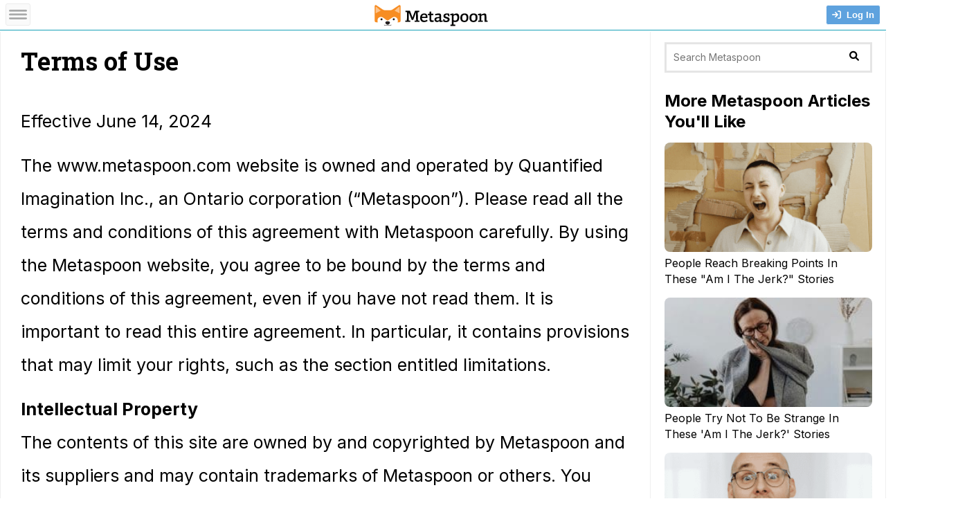

--- FILE ---
content_type: text/html; charset=UTF-8
request_url: https://www.metaspoon.com/terms-of-use/?use=menu&pd=7&ep=ml
body_size: 18518
content:


<!DOCTYPE html>
<html class="no-js" lang="en-US"><head>

    
    
    
        <!--iOS/android/handheld specific -->
<meta name="viewport" content="width=device-width, initial-scale=1, maximum-scale=1">
<meta name="apple-mobile-web-app-capable" content="yes">
<meta name="apple-mobile-web-app-status-bar-style" content="black">
    <meta itemprop="name" content="MetaSpoon" />
    <meta itemprop="url" content="https://www.metaspoon.com" />
        <meta itemprop="creator accountablePerson" content=" " />
        <meta name='robots' content='max-image-preview:large' />
	<style>img:is([sizes="auto" i], [sizes^="auto," i]) { contain-intrinsic-size: 3000px 1500px }</style>
	<script type="text/javascript">document.documentElement.className = document.documentElement.className.replace( /\bno-js\b/,'js' );</script><link rel='dns-prefetch' href='//cdnjs.cloudflare.com' />
<style id='classic-theme-styles-inline-css' type='text/css'>
/*! This file is auto-generated */
.wp-block-button__link{color:#fff;background-color:#32373c;border-radius:9999px;box-shadow:none;text-decoration:none;padding:calc(.667em + 2px) calc(1.333em + 2px);font-size:1.125em}.wp-block-file__button{background:#32373c;color:#fff;text-decoration:none}
</style>
<style id='global-styles-inline-css' type='text/css'>
:root{--wp--preset--aspect-ratio--square: 1;--wp--preset--aspect-ratio--4-3: 4/3;--wp--preset--aspect-ratio--3-4: 3/4;--wp--preset--aspect-ratio--3-2: 3/2;--wp--preset--aspect-ratio--2-3: 2/3;--wp--preset--aspect-ratio--16-9: 16/9;--wp--preset--aspect-ratio--9-16: 9/16;--wp--preset--color--black: #000000;--wp--preset--color--cyan-bluish-gray: #abb8c3;--wp--preset--color--white: #ffffff;--wp--preset--color--pale-pink: #f78da7;--wp--preset--color--vivid-red: #cf2e2e;--wp--preset--color--luminous-vivid-orange: #ff6900;--wp--preset--color--luminous-vivid-amber: #fcb900;--wp--preset--color--light-green-cyan: #7bdcb5;--wp--preset--color--vivid-green-cyan: #00d084;--wp--preset--color--pale-cyan-blue: #8ed1fc;--wp--preset--color--vivid-cyan-blue: #0693e3;--wp--preset--color--vivid-purple: #9b51e0;--wp--preset--gradient--vivid-cyan-blue-to-vivid-purple: linear-gradient(135deg,rgba(6,147,227,1) 0%,rgb(155,81,224) 100%);--wp--preset--gradient--light-green-cyan-to-vivid-green-cyan: linear-gradient(135deg,rgb(122,220,180) 0%,rgb(0,208,130) 100%);--wp--preset--gradient--luminous-vivid-amber-to-luminous-vivid-orange: linear-gradient(135deg,rgba(252,185,0,1) 0%,rgba(255,105,0,1) 100%);--wp--preset--gradient--luminous-vivid-orange-to-vivid-red: linear-gradient(135deg,rgba(255,105,0,1) 0%,rgb(207,46,46) 100%);--wp--preset--gradient--very-light-gray-to-cyan-bluish-gray: linear-gradient(135deg,rgb(238,238,238) 0%,rgb(169,184,195) 100%);--wp--preset--gradient--cool-to-warm-spectrum: linear-gradient(135deg,rgb(74,234,220) 0%,rgb(151,120,209) 20%,rgb(207,42,186) 40%,rgb(238,44,130) 60%,rgb(251,105,98) 80%,rgb(254,248,76) 100%);--wp--preset--gradient--blush-light-purple: linear-gradient(135deg,rgb(255,206,236) 0%,rgb(152,150,240) 100%);--wp--preset--gradient--blush-bordeaux: linear-gradient(135deg,rgb(254,205,165) 0%,rgb(254,45,45) 50%,rgb(107,0,62) 100%);--wp--preset--gradient--luminous-dusk: linear-gradient(135deg,rgb(255,203,112) 0%,rgb(199,81,192) 50%,rgb(65,88,208) 100%);--wp--preset--gradient--pale-ocean: linear-gradient(135deg,rgb(255,245,203) 0%,rgb(182,227,212) 50%,rgb(51,167,181) 100%);--wp--preset--gradient--electric-grass: linear-gradient(135deg,rgb(202,248,128) 0%,rgb(113,206,126) 100%);--wp--preset--gradient--midnight: linear-gradient(135deg,rgb(2,3,129) 0%,rgb(40,116,252) 100%);--wp--preset--font-size--small: 13px;--wp--preset--font-size--medium: 20px;--wp--preset--font-size--large: 36px;--wp--preset--font-size--x-large: 42px;--wp--preset--spacing--20: 0.44rem;--wp--preset--spacing--30: 0.67rem;--wp--preset--spacing--40: 1rem;--wp--preset--spacing--50: 1.5rem;--wp--preset--spacing--60: 2.25rem;--wp--preset--spacing--70: 3.38rem;--wp--preset--spacing--80: 5.06rem;--wp--preset--shadow--natural: 6px 6px 9px rgba(0, 0, 0, 0.2);--wp--preset--shadow--deep: 12px 12px 50px rgba(0, 0, 0, 0.4);--wp--preset--shadow--sharp: 6px 6px 0px rgba(0, 0, 0, 0.2);--wp--preset--shadow--outlined: 6px 6px 0px -3px rgba(255, 255, 255, 1), 6px 6px rgba(0, 0, 0, 1);--wp--preset--shadow--crisp: 6px 6px 0px rgba(0, 0, 0, 1);}:where(.is-layout-flex){gap: 0.5em;}:where(.is-layout-grid){gap: 0.5em;}body .is-layout-flex{display: flex;}.is-layout-flex{flex-wrap: wrap;align-items: center;}.is-layout-flex > :is(*, div){margin: 0;}body .is-layout-grid{display: grid;}.is-layout-grid > :is(*, div){margin: 0;}:where(.wp-block-columns.is-layout-flex){gap: 2em;}:where(.wp-block-columns.is-layout-grid){gap: 2em;}:where(.wp-block-post-template.is-layout-flex){gap: 1.25em;}:where(.wp-block-post-template.is-layout-grid){gap: 1.25em;}.has-black-color{color: var(--wp--preset--color--black) !important;}.has-cyan-bluish-gray-color{color: var(--wp--preset--color--cyan-bluish-gray) !important;}.has-white-color{color: var(--wp--preset--color--white) !important;}.has-pale-pink-color{color: var(--wp--preset--color--pale-pink) !important;}.has-vivid-red-color{color: var(--wp--preset--color--vivid-red) !important;}.has-luminous-vivid-orange-color{color: var(--wp--preset--color--luminous-vivid-orange) !important;}.has-luminous-vivid-amber-color{color: var(--wp--preset--color--luminous-vivid-amber) !important;}.has-light-green-cyan-color{color: var(--wp--preset--color--light-green-cyan) !important;}.has-vivid-green-cyan-color{color: var(--wp--preset--color--vivid-green-cyan) !important;}.has-pale-cyan-blue-color{color: var(--wp--preset--color--pale-cyan-blue) !important;}.has-vivid-cyan-blue-color{color: var(--wp--preset--color--vivid-cyan-blue) !important;}.has-vivid-purple-color{color: var(--wp--preset--color--vivid-purple) !important;}.has-black-background-color{background-color: var(--wp--preset--color--black) !important;}.has-cyan-bluish-gray-background-color{background-color: var(--wp--preset--color--cyan-bluish-gray) !important;}.has-white-background-color{background-color: var(--wp--preset--color--white) !important;}.has-pale-pink-background-color{background-color: var(--wp--preset--color--pale-pink) !important;}.has-vivid-red-background-color{background-color: var(--wp--preset--color--vivid-red) !important;}.has-luminous-vivid-orange-background-color{background-color: var(--wp--preset--color--luminous-vivid-orange) !important;}.has-luminous-vivid-amber-background-color{background-color: var(--wp--preset--color--luminous-vivid-amber) !important;}.has-light-green-cyan-background-color{background-color: var(--wp--preset--color--light-green-cyan) !important;}.has-vivid-green-cyan-background-color{background-color: var(--wp--preset--color--vivid-green-cyan) !important;}.has-pale-cyan-blue-background-color{background-color: var(--wp--preset--color--pale-cyan-blue) !important;}.has-vivid-cyan-blue-background-color{background-color: var(--wp--preset--color--vivid-cyan-blue) !important;}.has-vivid-purple-background-color{background-color: var(--wp--preset--color--vivid-purple) !important;}.has-black-border-color{border-color: var(--wp--preset--color--black) !important;}.has-cyan-bluish-gray-border-color{border-color: var(--wp--preset--color--cyan-bluish-gray) !important;}.has-white-border-color{border-color: var(--wp--preset--color--white) !important;}.has-pale-pink-border-color{border-color: var(--wp--preset--color--pale-pink) !important;}.has-vivid-red-border-color{border-color: var(--wp--preset--color--vivid-red) !important;}.has-luminous-vivid-orange-border-color{border-color: var(--wp--preset--color--luminous-vivid-orange) !important;}.has-luminous-vivid-amber-border-color{border-color: var(--wp--preset--color--luminous-vivid-amber) !important;}.has-light-green-cyan-border-color{border-color: var(--wp--preset--color--light-green-cyan) !important;}.has-vivid-green-cyan-border-color{border-color: var(--wp--preset--color--vivid-green-cyan) !important;}.has-pale-cyan-blue-border-color{border-color: var(--wp--preset--color--pale-cyan-blue) !important;}.has-vivid-cyan-blue-border-color{border-color: var(--wp--preset--color--vivid-cyan-blue) !important;}.has-vivid-purple-border-color{border-color: var(--wp--preset--color--vivid-purple) !important;}.has-vivid-cyan-blue-to-vivid-purple-gradient-background{background: var(--wp--preset--gradient--vivid-cyan-blue-to-vivid-purple) !important;}.has-light-green-cyan-to-vivid-green-cyan-gradient-background{background: var(--wp--preset--gradient--light-green-cyan-to-vivid-green-cyan) !important;}.has-luminous-vivid-amber-to-luminous-vivid-orange-gradient-background{background: var(--wp--preset--gradient--luminous-vivid-amber-to-luminous-vivid-orange) !important;}.has-luminous-vivid-orange-to-vivid-red-gradient-background{background: var(--wp--preset--gradient--luminous-vivid-orange-to-vivid-red) !important;}.has-very-light-gray-to-cyan-bluish-gray-gradient-background{background: var(--wp--preset--gradient--very-light-gray-to-cyan-bluish-gray) !important;}.has-cool-to-warm-spectrum-gradient-background{background: var(--wp--preset--gradient--cool-to-warm-spectrum) !important;}.has-blush-light-purple-gradient-background{background: var(--wp--preset--gradient--blush-light-purple) !important;}.has-blush-bordeaux-gradient-background{background: var(--wp--preset--gradient--blush-bordeaux) !important;}.has-luminous-dusk-gradient-background{background: var(--wp--preset--gradient--luminous-dusk) !important;}.has-pale-ocean-gradient-background{background: var(--wp--preset--gradient--pale-ocean) !important;}.has-electric-grass-gradient-background{background: var(--wp--preset--gradient--electric-grass) !important;}.has-midnight-gradient-background{background: var(--wp--preset--gradient--midnight) !important;}.has-small-font-size{font-size: var(--wp--preset--font-size--small) !important;}.has-medium-font-size{font-size: var(--wp--preset--font-size--medium) !important;}.has-large-font-size{font-size: var(--wp--preset--font-size--large) !important;}.has-x-large-font-size{font-size: var(--wp--preset--font-size--x-large) !important;}
:where(.wp-block-post-template.is-layout-flex){gap: 1.25em;}:where(.wp-block-post-template.is-layout-grid){gap: 1.25em;}
:where(.wp-block-columns.is-layout-flex){gap: 2em;}:where(.wp-block-columns.is-layout-grid){gap: 2em;}
:root :where(.wp-block-pullquote){font-size: 1.5em;line-height: 1.6;}
</style>
<link rel='stylesheet' id='qip_comments_style-css' href='https://www.metaspoon.com/wp-content/plugins/qip/assets/css//comments.min.css?x34489&amp;ver=6.8.3' type='text/css' media='all' />
<link rel='stylesheet' id='qip_frontend_style-css' href='https://www.metaspoon.com/wp-content/plugins/qip/assets/css/qip-frontend-style.min.css?x34489&amp;ver=1.0.30000421' type='text/css' media='all' />
<link rel='stylesheet' id='metaspoon-style-css' href='https://www.metaspoon.com/wp-content/themes/metaspoon/assets/css/frontend-style.min.css?x34489&amp;ver=1.0.30000421' type='text/css' media='all' />
<link rel='stylesheet' id='metaspoon-bootstrap-style-css' href='https://www.metaspoon.com/wp-content/themes/metaspoon/assets/css/bootstrap.min.css?x34489&amp;ver=1.0.30000421' type='text/css' media='all' />
<link rel='stylesheet' id='metaspoon-fontawesome-style-css' href='https://cdnjs.cloudflare.com/ajax/libs/font-awesome/6.0.0/css/all.min.css?ver=1.0.30000421' type='text/css' media='all' />
<script type="text/javascript" src="https://www.metaspoon.com/wp-content/themes/metaspoon/assets/js/jquery-3.5.1.min.js?x34489&amp;ver=3.5.1" id="jquery-core-js"></script>
<script type="text/javascript" src="https://www.metaspoon.com/wp-content/plugins/qip/assets/js/qip-frontend-concat.min.js?x34489&amp;ver=1.0.30000421" id="qip_frontend_js-js"></script>
<script type="text/javascript" id="metaspoon-header-js-js-before">
/* <![CDATA[ */
var current_domain_gooanalytics = ["UA-48974933-1","metaspooncom","metaspooncom.send"];
            var ssUrl = "https:\/\/www.metaspoon.com\/wp-content\/themes\/metaspoon";
            var ASSETS_VERSION = '1.0.30000421';
            var ajaxurl = "https:\/\/www.metaspoon.com\/wp-admin\/admin-ajax.php";
/* ]]> */
</script>
<script type="text/javascript" src="https://www.metaspoon.com/wp-content/themes/metaspoon/assets/js/frontend-header-concat.min.js?x34489&amp;ver=1.0.30000421" id="metaspoon-header-js-js"></script>
<link rel="canonical" href="https://www.metaspoon.com/terms-of-use/" />
<link rel='shortlink' href='https://www.metaspoon.com/?p=36311' />
<script type="text/javascript">//<![CDATA[
  function external_links_in_new_windows_loop() {
    if (!document.links) {
      document.links = document.getElementsByTagName('a');
    }
    var change_link = false;
    var force = '';
    var ignore = '';

    for (var t=0; t<document.links.length; t++) {
      var all_links = document.links[t];
      change_link = false;
      
      if(document.links[t].hasAttribute('onClick') == false) {
        // forced if the address starts with http (or also https), but does not link to the current domain
        if(all_links.href.search(/^http/) != -1 && all_links.href.search('www.metaspoon.com') == -1 && all_links.href.search(/^#/) == -1) {
          // console.log('Changed ' + all_links.href);
          change_link = true;
        }
          
        if(force != '' && all_links.href.search(force) != -1) {
          // forced
          // console.log('force ' + all_links.href);
          change_link = true;
        }
        
        if(ignore != '' && all_links.href.search(ignore) != -1) {
          // console.log('ignore ' + all_links.href);
          // ignored
          change_link = false;
        }

        if(change_link == true) {
          // console.log('Changed ' + all_links.href);
          document.links[t].setAttribute('onClick', 'javascript:window.open(\'' + all_links.href.replace(/'/g, '') + '\', \'_blank\', \'noopener\'); return false;');
          document.links[t].removeAttribute('target');
        }
      }
    }
  }
  
  // Load
  function external_links_in_new_windows_load(func)
  {  
    var oldonload = window.onload;
    if (typeof window.onload != 'function'){
      window.onload = func;
    } else {
      window.onload = function(){
        oldonload();
        func();
      }
    }
  }

  external_links_in_new_windows_load(external_links_in_new_windows_loop);
  //]]></script>

<link href="https://fonts.googleapis.com/css?family=Inter:normal|Inter:700&amp;subset=latin" rel="stylesheet" type="text/css">
<style type="text/css">
body { font-family: 'Inter'; font-weight: normal; font-size: 14px; color: #000000; }
.primary-navigation #navigation ul li a { font-family: 'Inter'; font-weight: normal; font-size: 16px; color: #ffffff; }
#navigation .menu li a { font-family: 'Inter'; font-weight: normal; font-size: 16px; color: #000000; }
#logo.text-logo a { font-family: 'Inter'; font-weight: normal; font-size: 34px; color: #e03f00; }
.latestPost .title a { font-family: 'Inter'; font-weight: normal; font-size: 28px; color: #000000; }
.single-title { font-family: 'Inter'; font-weight: normal; font-size: 28px; color: #000000; }
.widget .widget-title { font-family: 'Inter'; font-weight: normal; font-size: 20px; color: #000000; }
h1 { font-family: 'Inter'; font-weight: 700; font-size: 30px; color: #000000; }
h2 { font-family: 'Inter'; font-weight: 700; font-size: 26px; color: #000000; }
h3 { font-family: 'Inter'; font-weight: 700; font-size: 22px; color: #000000; }
h4 { font-family: 'Inter'; font-weight: 700; font-size: 20px; color: #000000; }
h5 { font-family: 'Inter'; font-weight: 700; font-size: 18px; color: #000000; }
h6 { font-family: 'Inter'; font-weight: 700; font-size: 16px; color: #000000; }
</style>
<noscript><style id="rocket-lazyload-nojs-css">.rll-youtube-player, [data-lazy-src]{display:none !important;}</style></noscript>
    
    <meta charset="UTF-8">
        <!-- Always force latest IE rendering engine (even in intranet) & Chrome Frame -->
    <!--[if IE ]>
    <meta http-equiv="X-UA-Compatible" content="IE=edge,chrome=1">
    <![endif]-->
    <link rel="profile" href="https://gmpg.org/xfn/11"/>
    <title>Terms of Use | MetaSpoon</title>


        <div id="loadPixel"></div>

    
<meta property="fb:app_id" content="480548228817507"/>



    <meta property="og:image:width" content="1200"/>
    <meta property="og:image:height" content="630"/>
        

        <meta property="fb:pages" content="1389402008000409"/>
    <meta property="fb:pages" content="1621622838049253"/>
    <meta property="fb:pages" content="1852070731749154"/>
        <meta property="og:image" content="https://www.metaspoon.com/wp-content/themes/metaspoon/images/fb_profile.jpg"/><meta property="og:description" content="Effective June 14, 2024

The www.metaspoon.com website is owned and operated by Quantified Imagination Inc., an Ontario corpora"/><meta property="og:title" content="Terms of Use"/><meta property="og:type" content="article"><meta property="og:url" content="https://www.metaspoon.com/terms-of-use/">


            <style>
            
            /*p {*/
            /*    font-size: 19px;*/
            /*    line-height: 41px;*/
            /*}*/
            /*.cap1 {*/
            /*    line-height: 41px;*/
            /*    font-size: 30px;*/
            /*}*/
            /*.single-post article header h1, .single-post article header h1.title, .single-post header h1, .single-post header h1.title {*/
            /*    line-height: 90px;*/
            /*    font-size: 32px !important;*/
            /*}*/

            @media screen and (max-width:991px) {
                p {
                    font-size: 22px;
                    line-height: 2.5rem;
                }

                h1 {
                    font-family: 'Inter', sans-serif;
                    line-height: 2.5rem;
                    font-size: 30px
                }

                h2 {
                    line-height: 3.2rem;
                    font-size: 40px
                }

                .post-single-content h2 {
                    line-height: 2.2rem;
                }
            }
            @media screen and (min-width:992px) {
                p {
                    font-size: 25px;
                    line-height: 3rem;
                }

                h1 {
                    line-height: 3.2rem;
                    font-size: 40px
                }

                p{
                    font-family: 'Inter', sans-serif;
                    font-size: 25px;
                    line-height: 3rem;
                }

                .post-single-content h2 {
                    font-size: 30px;
                    line-height: 2.8rem;
                }
            }
        </style>

    
    

    
    

    
<script>

    function generateUserId() {
        const fb = urlParamsB.get('fb') ?? 'na';
        const now = new Date();
        const datePart = `${now.getFullYear()}-${String(now.getMonth() + 1).padStart(2, '0')}-${String(now.getDate()).padStart(2, '0')}`;
        const timeInMs = now.getTime();
        const randomNum = Math.floor(Math.random() * 1000000);
        return `${datePart}-${fb}-${timeInMs}-${randomNum}`;
    }
    function getUserId() {
        let userId = localStorage.getItem('cuid_meta');
        if (!userId) {
            userId = generateUserId();
            localStorage.setItem('cuid_meta', userId);
        }
        return userId;
    }

    function checkIfLoggedIn() {
        const body = document.body;
        if (body.classList.contains('logged-in')) {
            console.log('User is logged in.');
            return true;
        } else {
            console.log('User is not logged in.');
            return false;
        }
    }

    //get fb variable from url
    removeParam = function(key, sourceURL) {
        var rtn = sourceURL.split("?")[0],
            param,
            params_arr = [],
            queryString = (sourceURL.indexOf("?") !== -1) ? sourceURL.split("?")[1] : "";
        if (queryString !== "") {
            params_arr = queryString.split("&");
            for (var i = params_arr.length - 1; i >= 0; i -= 1) {
                param = params_arr[i].split("=")[0];
                if (param === key) {
                    params_arr.splice(i, 1);
                }
            }
            rtn = rtn + "?" + params_arr.join("&");
        }
        return rtn;
    }

    /**
     * Removes specified query string variables from a URL.
     *
     * This function takes a URL and an array of query string variable names,
     * removes those variables from the URL, and returns the modified URL.
     * If the resulting URL ends with a '?' because the query string becomes
     * empty, the '?' is not included in the final URL.
     *
     * @param {string[]} keys An array of strings representing the names of the query string variables to remove.
     * @param {string} sourceURL The original URL from which query string variables are to be removed.
     * @return {string} The modified URL with the specified variables removed from its query string.
     */
    function removeParamsArray(keys, sourceURL) {
        if (typeof sourceURL !== 'string' || !Array.isArray(keys) || keys.length === 0) {
            console.error('Invalid input: sourceURL must be a string and keys must be a non-empty array');
            return sourceURL; // Return the original URL as a fallback
        }

        var rtn = sourceURL.split("?")[0],
            params_arr = [],
            queryString = (sourceURL.indexOf("?") !== -1) ? sourceURL.split("?")[1] : "";

        if (queryString !== "") {
            params_arr = queryString.split("&");
            params_arr = params_arr.filter(function (param) {
                var currentKey = decodeURIComponent(param.split("=")[0]);
                return keys.indexOf(decodeURIComponent(currentKey)) === -1;
            });

            if (params_arr.length > 0) {
                rtn += "?" + params_arr.join("&");
            }
        }

        return rtn;
    }



    const urlParamsB = new URLSearchParams(window.location.search);
    const fb = urlParamsB.get('fb');

    let furl = window.location.href.replace(window.location.origin, '');
    // furl = removeParam('utm_source', removeParam('fbclid', furl));
    furl = removeParamsArray(["fbclid","utm_source","utm_medium","utm_content","utm_id","utm_term","utm_campaign"], furl);

    const tv = urlParamsB.get('tv'); // this is used to determine cw vs non-cw
    const gl = urlParamsB.get('gl'); // this is used to determine if it's gallery or not

    //check if we are in a/b test
    let layout = '';
    if(tv !== null) {
        if (tv.includes("nw") || tv.includes("nl1")) layout += "prebid@";
        else if (tv.includes("cr")) layout += "cloudwrapper@";
    }

    // let layout = '';
    // if(ab_test === "nl1") layout = 'prebid@';
    // else if(ab_test === "cr1") layout = 'cloudwrapper@';
    // else if(ab_test === "cr2") layout = 'cloudwrapper@';

    if (gl && gl === '1') {
        layout += 'gallery'
    } else {
        layout += 'longform'
    }

    console.log('layout:',layout);

            const logged_in = checkIfLoggedIn() ? 'yes' : 'no';

    // let username = window.username ?? null;
    // console.log('username:',username);

        // document.addEventListener("logged_in_without_reload_event", function(e) {

    // const username = window.username ?? 'na';
    // console.log('Just logged in and setting userStats for AY to yes.')
    // console.log('username:',username)
    // assertive.setConfig('analytics.custom.userState', 'yes');
    // assertive.setConfig('analytics.custom.custom_3', username);


    // });

    window.assertive = {
        debug: false,
        entityId: 'aLyXj6ZxcwgkTnaAq',
        analytics: {
            integrations: { webAnalytics: true, },
            sampleRate: 1,
            logUnfilled: true,
            custom: {
                layout: layout,
                userState: logged_in,
                custom_1: fb,
                custom_2: furl,
                // custom_3: username,
                custom_3: null,
                custom_4: null,
                // custom_5: getUserId(),
                custom_5: null,
                custom_6: null,
                custom_7: window.meta_video_test ?? null,
                custom_8: null,
                custom_9: window.ay_test ?? null,
                custom_10: null,
            },
        },
    };

    window.assertive.hash = {
        generator: "server",
        values: 5000,
        key: function () {
            return [localStorage.getItem("ay_utm_s"), "{{os}}"].join("|");
        },
    };

    window.assertive.predict = {
        enabled: true,
    };

    window.assertive.storage = {
        session: {
            timeout: 30,
            resetOn: {
                paramChange: [
                    'utm_source',
                    'utm_campaign',
                    'utm_medium',
                    'utm_term',
                    'utm_content',
                    'fbclid',
                    'gclid',
                    'tblci',
                    'obclid',
                    'vmcid',
                ],
                referrerChange: false,
            }
        }
    };


</script>


<script src="https://alyxj6zxcwgktnaaq.ay.delivery/client-v2.js" async></script>


<script>
    function getCookieAY(a) {
        a += "\x3d";
        var b = decodeURIComponent(document.cookie);
        b = b.split(";");
        for (var d = 0; d < b.length; d++) {
            for (var c = b[d];
                 " " == c.charAt(0);) c = c.substring(1);
            if (0 == c.indexOf(a)) return c.substring(a.length, c.length)
        }
        return ""
    }


    function setCookieAY(a, b, hours = 0) {
        var expires = "";
        if (hours > 0) {  // Check if hours is truthy
            var d = new Date();
            d.setTime(d.getTime() + (hours * 60 * 60 * 1000));  // Convert hours to milliseconds
            expires = "expires=" + d.toUTCString();
        }
        document.cookie = a + "=" + (b || "") + ";" + expires + ";path=/";
    }

    /*
        Code for server side fb event
     */
    function getCookie(name) {
        var cookieArr = document.cookie.split(";");

        for(var i = 0; i < cookieArr.length; i++) {
            var cookiePair = cookieArr[i].split("=");

            if(name == cookiePair[0].trim()) {
                return decodeURIComponent(cookiePair[1]);
            }
        }

        return null;
    }

</script>


<!--<script>-->
<!--    /*-->
<!-- //    Test the pixel-->
<!-- // */-->
<!--    console.log('ppppppp test event code in url')-->
<!--    window.mts_fbc = window.mts_fbc || getCookie('_fbc');-->
<!--    window.mts_fbp = window.mts_fbp || getCookie('_fbp');-->
<!---->
<!--    var mts_urlParams = new URLSearchParams(window.location.search);-->
<!--    var mts_test_event_code = mts_urlParams.get('test_event_code'); //code for fb event testing-->
<!--    var event_name = 'c-test';-->
<!--    var mts_fb_custom_id = "pageview" + Date.now().toString() + Math.random().toString().slice(2);-->
<!--    // Trigger server-side event via AJAX-->
<!--    fetch('/wp-content/themes/metaspoon/fb_conv_api.php', {-->
<!--        method: 'POST',-->
<!--        headers: {-->
<!--            'Content-Type': 'application/x-www-form-urlencoded', // Send as form data-->
<!--        },-->
<!--        body: new URLSearchParams({-->
<!--            event_name: event_name, //o-->
<!--            test_event_code: mts_test_event_code || '',-->
<!--            fbc: getCookie('_fbc'), // Assumes you have a function to get cookies-->
<!--            fbp: getCookie('_fbp'),-->
<!--            mts_fb_cid: mts_fb_custom_id, //used for deduplication-->
<!--            mts_url: window.location.href,-->
<!---->
<!--        }).toString()-->
<!--    }).then(response => response.text())-->
<!--        .then(data => console.log('Server response:', data))-->
<!--        .catch(error => console.error('Error:', error));-->
<!---->
<!--    if (typeof fbq !== undefined) {-->
<!--        fbq('trackCustom', 'c-test', {}, {-->
<!--            test_event_code: mts_test_event_code,-->
<!--            eventID: mts_fb_custom_id-->
<!--        })-->
<!--    }-->
<!--</script>-->






<link href="https://fonts.googleapis.com/css2?family=Inter:wght@600;&display=swap" rel="stylesheet">
<script>
    console.log('ooo msn approval heading loaded');
</script>        <script>
        console.log('fff no ads in header')</script>
        </head>


<!-- Google Tag Manager (noscript) -->
<noscript><iframe src="https://www.googletagmanager.com/ns.html?id=GTM-TR9BN42"
                  height="0" width="0" style="display:none;visibility:hidden"></iframe></noscript>
<!-- End Google Tag Manager (noscript) -->


<body id="blog" class="wp-singular page-template-default single single-page postid-36311 wp-theme-truepixel wp-child-theme-metaspoon main" itemscope itemtype="https://schema.org/WebPage">



<nav class="top-navigation navbar fixed-top navbar-light border-bottom bg-white border-info py-0 px-0" id="top-navigation">

    <button class="navbar-toggler px-0 mx-2 collapsed" data-toggle="collapse" data-target="#topNavbarMenu">
        <span class="navbar-toggler-icon" id="top-navbar-icon"></span>
    </button>

    <a href="https://www.metaspoon.com?pd=8&amp;ep=ml" class="navbar-brand mx-auto">
        <img src="data:image/svg+xml,%3Csvg%20xmlns='http://www.w3.org/2000/svg'%20viewBox='0%200%20165%2032'%3E%3C/svg%3E" width="165.15" height="32" alt="Metaspoon" data-lazy-src="https://www.metaspoon.com/wp-content/themes/metaspoon/images/revised/metaspoon_logo.svg?x34489"><noscript><img src="https://www.metaspoon.com/wp-content/themes/metaspoon/images/revised/metaspoon_logo.svg?x34489" width="165.15" height="32" alt="Metaspoon"></noscript>
    </a>

    <script>var load_top_nav_nonce = '9e0954f604';</script>            <button class="btn btn-sm btn-primary mr-2" type="button" data-toggle="modal" data-target="#loginModal" id="top-nav-login-button">
                <i class="fa fa-sign-in mr-2" aria-hidden="true"></i>Log In
            </button>

        
    <div class="navbar-collapse mx-0 px-0 py-0 collapse" id="topNavbarMenu">
        <ul class="navbar-nav mt-2 px-2 pt-2" id="topNavbarMenu-parent-list">

            
                <ul id="menu-main-nav" class="navbar-nav mt-1"><li id="menu-item-36077" class="menu-item menu-item-type-custom menu-item-object-custom menu-item-36077"><li class="nav-item pt-2"><a href="https://www.metaspoon.com/?use=menu&#038;pd=8&#038;ep=ml">Home</a></li></li>
<li id="menu-item-378899" class="menu-item menu-item-type-post_type menu-item-object-page menu-item-378899"><li class="nav-item pt-2"><a href="https://www.metaspoon.com/all-lists/?use=menu&#038;pd=8&#038;ep=ml">Lists</a></li></li>
<li id="menu-item-36075" class="menu-item menu-item-type-taxonomy menu-item-object-category menu-item-36075"><li class="nav-item pt-2"><a href="https://www.metaspoon.com/category/entertainment/?use=menu&#038;pd=8&#038;ep=ml">Entertainment</a></li></li>
<li id="menu-item-36073" class="menu-item menu-item-type-taxonomy menu-item-object-category menu-item-36073"><li class="nav-item pt-2"><a href="https://www.metaspoon.com/category/diyhacks/?use=menu&#038;pd=8&#038;ep=ml">DIY and Hacks</a></li></li>
<li id="menu-item-36078" class="menu-item menu-item-type-taxonomy menu-item-object-category menu-item-36078"><li class="nav-item pt-2"><a href="https://www.metaspoon.com/category/food/?use=menu&#038;pd=8&#038;ep=ml">Food</a></li></li>
<li id="menu-item-36076" class="menu-item menu-item-type-taxonomy menu-item-object-category menu-item-36076"><li class="nav-item pt-2"><a href="https://www.metaspoon.com/category/life/?use=menu&#038;pd=8&#038;ep=ml">Life</a></li></li>
<li id="menu-item-373270" class="menu-item menu-item-type-taxonomy menu-item-object-category menu-item-373270"><li class="nav-item pt-2"><a href="https://www.metaspoon.com/category/news/?use=menu&#038;pd=8&#038;ep=ml">News</a></li></li>
<li id="menu-item-36072" class="menu-item menu-item-type-taxonomy menu-item-object-category menu-item-36072"><li class="nav-item pt-2"><a href="https://www.metaspoon.com/category/animals/?use=menu&#038;pd=8&#038;ep=ml">Animals</a></li></li>
</ul>
            
            <div id="sidemenu-gdpr-non-eu">
            
                <ul id="menu-secondary-nav" class="navbar-nav mt-1 "><li id="menu-item-36085" class="menu-item menu-item-type-post_type menu-item-object-page menu-item-36085"><li class="nav-item mt-1"><a href="https://www.metaspoon.com/about/?use=menu&#038;pd=8&#038;ep=ml">About Us</a></li></li>
<li id="menu-item-36313" class="menu-item menu-item-type-post_type menu-item-object-page current-menu-item page_item page-item-36311 current_page_item menu-item-36313"><li class="nav-item mt-1"><a href="https://www.metaspoon.com/terms-of-use/?use=menu&#038;pd=8&#038;ep=ml" aria-current="page">Terms of Use</a></li></li>
<li id="menu-item-36088" class="menu-item menu-item-type-post_type menu-item-object-page menu-item-36088"><li class="nav-item mt-1"><a href="https://www.metaspoon.com/privacy-policy-metaspoon/?use=menu&#038;pd=8&#038;ep=ml">Privacy Policy</a></li></li>
<li id="menu-item-36106" class="menu-item menu-item-type-post_type menu-item-object-page menu-item-36106"><li class="nav-item mt-1"><a href="https://www.metaspoon.com/contact-us/?use=menu&#038;pd=8&#038;ep=ml">Contact Us</a></li></li>
</ul>
                        </div>

            <div id="sidemenu-gdpr-eu" style="display: none;">
                
                    <ul id="menu-secondary-nav-eu" class="navbar-nav mt-1 "><li id="menu-item-38593" class="menu-item menu-item-type-post_type menu-item-object-page menu-item-38593"><li class="nav-item mt-1"><a href="https://www.metaspoon.com/about/?use=menu&#038;pd=8&#038;ep=ml">About Us</a></li></li>
<li id="menu-item-38588" class="menu-item menu-item-type-post_type menu-item-object-page current-menu-item page_item page-item-36311 current_page_item menu-item-38588"><li class="nav-item mt-1"><a href="https://www.metaspoon.com/terms-of-use/?use=menu&#038;pd=8&#038;ep=ml" aria-current="page">Terms of Use</a></li></li>
<li id="menu-item-38598" class="menu-item menu-item-type-post_type menu-item-object-page menu-item-38598"><li class="nav-item mt-1"><a href="https://www.metaspoon.com/privacy-policy-eu/?use=menu&#038;pd=8&#038;ep=ml">Privacy Policy</a></li></li>
<li id="menu-item-83305" class="qc-cmp-persistent-link menu-item menu-item-type-custom menu-item-object-custom menu-item-83305"><li class="nav-item mt-1"><a href="#/?use=menu&#038;pd=8&#038;ep=ml">Privacy Settings</a></li></li>
<li id="menu-item-38618" class="menu-item menu-item-type-post_type menu-item-object-page menu-item-38618"><li class="nav-item mt-1"><a href="https://www.metaspoon.com/privacy-management/?use=menu&#038;pd=8&#038;ep=ml">Privacy Management</a></li></li>
</ul>
                            </div>

            

            <li class="mts-copyrights mt-3">
                <small>&copy; 2025 Quantified Imagination Inc. All Rights Reserved.</small>
            </li>
        </ul>

    </div>



</nav>



<div class="main-container-wrap">


    
<div class="mts-modal modal" id="resendActivationModal" tabindex="-1" role="dialog">
    <div class="modal-dialog modal-dialog-centered modal-md">
        <div class="modal-content">
            <div class="modal-header">
                <button type="button" class="close" data-dismiss="modal" aria-label="Close">
                    <span aria-hidden="true">&times;</span>
                </button>
            </div>
            <div class="modal-body my-0">
                <div class="login-modal-body mx-4 mt-n3 mb-4" >


                    <h5 class="login-modal-title text-center">Resend Account Activation Link</h5>
                    <form id="mts-resend-activation-form" class="form-signin" action="#" method="post" data-url="https://www.metaspoon.com/wp-admin/admin-ajax.php">

                        <div class="text-center mt-1 mb-3">Please enter your email address and we will send you an email with a link to activate your account.</div>

                        <div class="form-label-group">
                            <input id="mts_resend_activation_email" name="mts_resend_activation_email" class="form-control" placeholder="Email address" required autofocus>
                            <label for="mts_resend_activation_email">Email address</label>
                        </div>


                        <p class="login-modal-status text-center mt-n3 mb-n1 d-none" data-message="status-resend-activation"></p>

                        <input type="submit" class="btn btn-lg btn-primary btn-block text-uppercase" id="mts-resend-activation-button"><i class="fas fa-question-circle mr-2"></i>Reset Activation Link</input>

                        <input type="hidden" name="action" value="mts_reset_account_activation">
                        <input type="hidden" name="referral-url" value="/terms-of-use/?use=menu&pd=7&ep=ml">

                        <input type="hidden" id="mts_reset_account_activation" name="mts_reset_account_activation" value="e3e1557ecb" /><input type="hidden" name="_wp_http_referer" value="/terms-of-use/?use=menu&#038;pd=7&#038;ep=ml" />
                    </form>

                    <div id="mts-resend-activation-success-message" class="alert alert-success d-none" role="alert"><strong>Success:</strong> Please check your email and click on the link to activate your account.</div>


                </div>
            </div>
        </div>
    </div>
</div>

    <div class="main-container clearfix">




<div id="page" class="single">

    <article class="article article-single ">
        <div id="content_box">

            
                <div id="post-36311" class="g post post-36311 page type-page status-publish hentry">

                    

<div class="single_post" data-single-post-id="36311" >


    <header>


        <h1 class="title single-title entry-title" itemprop="headline">Terms of Use</h1>

        <div class="post-info hidden-xp">
        </div>


    </header><!--.headline_area-->


    <div class="post-single-content box mark-links entry-content">

        <p><span style="font-weight: 400;">Effective June 14, 2024</span></p>
<p><span style="font-weight: 400;">The www.metaspoon.com website is owned and operated by Quantified Imagination Inc., an Ontario corporation (“Metaspoon”). Please read all the terms and conditions of this agreement with Metaspoon carefully. By using the Metaspoon website, you agree to be bound by the terms and conditions of this agreement, even if you have not read them. It is important to read this entire agreement. In particular, it contains provisions that may limit your rights, such as the section entitled limitations.</span></p>
<p><b>Intellectual Property</b><span style="font-weight: 400;"><br />
</span><span style="font-weight: 400;">The contents of this site are owned by and copyrighted by Metaspoon and its suppliers and may contain trademarks of Metaspoon or others. You may print, copy or save portions of this site for your own use only, provided that all copyright and trademark provisions contained on the site remain intact.</span></p>
<p><span style="font-weight: 400;">Unauthorized use of any portion of this site beyond that contained in the previous paragraph may violate copyright, trademark and other laws.</span></p>
<p><span style="font-weight: 400;">While Metaspoon uses reasonable efforts to maintain this site in an up-to-date fashion, it does not warrant the completeness, timeliness or accuracy of any information contained on this site, and may make changes thereto at any time in its sole discretion without notice. All information contained herein is provided to users “as is”, “with all faults,” “as available” and at your sole risk.</span></p>
<p><b>User Responsibilities</b><span style="font-weight: 400;"><br />
</span><span style="font-weight: 400;">You are responsible for all activity you conduct on the site. You will not use the site for purposes proscribed by Metaspoon from time to time, including without limitation: illegal or inappropriate purposes; sending spam; perpetration of security breaches; hacking; privacy breaches; fraudulent activity; distribution of viruses or other harmful code; transmission, distribution, display or storage of any material protected by copyright, trade-mark, trade secret or other intellectual property right without proper authorization or rights, or material that is infringing, obscene, defamatory, fraudulent, untruthful, disrespectful, discriminatory, or abusive; any unauthorized access, alteration, theft, corruption or destruction of files, data, transmission facilities or equipment; or to interfere with any other person’s use and enjoyment of the site. If you are posting information on publicly accessible areas of this site, keep in mind that anyone can see it.</span></p>
<p><span style="font-weight: 400;">Metaspoon is not responsible for and does not endorse anything users post on the site. Metaspoon does not routinely monitor all material placed on the site, but may in its discretion delete or modify any material offending this agreement that comes to its attention. Metaspoon may also suspend or terminate a user’s access to the site if it determines in its sole discretion that the user has violated any provision in this agreement.</span></p>
<p><span style="font-weight: 400;">Metaspoon acquires no ownership interest in anything you post on this site. You grant to Metaspoon an irrevocable, non-exclusive license to use, copy, reproduce, make derivative works of, process, edit, alter, modify, publish, transmit, display, incorporate, reformat, translate, excerpt, and distribute for the purposes of the site, and any related uses or promotion, anything you post on publicly accessible areas of this site at no cost to Metaspoon. You also waive all moral rights that you, as author, have, or may in the future have, with respect to same.</span></p>
<p><b>Infringing Content</b><span style="font-weight: 400;"><br />
</span><span style="font-weight: 400;">If you reside outside of the United States and believe that anything posted on this site offends your copyright or other intellectual property rights, is defamatory, or otherwise infringes your rights, you may email Metaspoon at the email address at the bottom hereof. We will take actions we believe are appropriate in the circumstances.</span></p>
<p><b>Infringing Content – DMCA Notice</b><span style="font-weight: 400;"><br />
</span><span style="font-weight: 400;">If you reside inside of the United States and believe that anything posted on this site offends your copyright you may email Metaspoon at <a href="/cdn-cgi/l/email-protection" class="__cf_email__" data-cfemail="4d2e223d343f242a25390d2028392c3e3d222223632e2220">[email&#160;protected]</a>. We will take actions we believe are appropriate in the circumstances, including removing the material and contacting the person that posted it, to give them the option to file a counter notification. We may restore the material if we receive a counter notification. If you materially misrepresent that any material infringes your copyright, you may be liable for damages, including court costs and legal fees.</span></p>
<p><span style="font-weight: 400;">A notification of claimed infringement must be a written communication provided to Metaspoon that includes substantially the following:</span></p>
<p><span style="font-weight: 400;">i. A physical or electronic signature of a person authorized to act on behalf of the owner of an exclusive right that is allegedly infringed.</span><span style="font-weight: 400;"><br />
</span><span style="font-weight: 400;">ii. Identification of the copyrighted work claimed to have been infringed.</span><span style="font-weight: 400;"><br />
</span><span style="font-weight: 400;">iii. Identification of the material that is claimed to be infringing or to be the subject of infringing activity and that is to be removed or access to which is to be disabled, and information reasonably sufficient to permit Metaspoon to locate the material.</span><span style="font-weight: 400;"><br />
</span><span style="font-weight: 400;">iv. Information reasonably sufficient to permit Metaspoon to contact the complaining party, such as an address, telephone number, and, if available, an electronic mail address at which the complaining party may be contacted.</span><span style="font-weight: 400;"><br />
</span><span style="font-weight: 400;">v. A statement that the complaining party has a good faith belief that use of the material in the manner complained of is not authorized by the copyright owner, its agent, or the law.</span><span style="font-weight: 400;"><br />
</span><span style="font-weight: 400;">vi. A statement that the information in the notification is accurate, and under penalty of perjury, that the complaining party is authorized to act on behalf of the owner of an exclusive right that is allegedly infringed.</span></p>
<p><b>Eligibility</b><span style="font-weight: 400;"><br />
</span><span style="font-weight: 400;">You must be 13 or over to register as a member of or use Metaspoon. Membership in the service is void where prohibited.</span></p>
<p><b>Login ID’S and Passwords</b><span style="font-weight: 400;"><br />
</span><span style="font-weight: 400;">Your access to portions of the site requires a login ID and password. It is your responsibility to protect that information, including without limitation, to use effective passwords that are not easily guessed or discoverable, and keep login ID’s and passwords confidential. You may not use a login ID that suggests you are someone you are not. You are responsible for any activity that occurs under your login ID. You will advise Metaspoon immediately if you discover any compromise of your passwords or suspect unauthorized use of the site using your identity.</span><span style="font-weight: 400;"><br />
</span><span style="font-weight: 400;">You must be 13 years and older to obtain a login ID.</span></p>
<p><b>Disclaimers</b><span style="font-weight: 400;"><br />
</span><span style="font-weight: 400;">Metaspoon, including its officers, directors, agents, subsidiaries and employees, is not responsible for any incorrect or inaccurate content posted on the Metaspoon website or in connection with the Metaspoon service, whether caused by users, members or by any of the equipment or programming associated with or utilized in the service, nor for the conduct of any user and/or member of the Metaspoon service whether online or offline. Metaspoon assumes no responsibility for any error, omission, interruption, deletion, defect, delay in operation or transmission, communications line failure, theft or destruction or unauthorized access to, or alteration of, user and/or member communications. Metaspoon is not responsible for any problems or technical malfunction of any telephone network or lines, computer on-line-systems, servers or providers, computer equipment, software, failure of email or players on account of technical problems or traffic congestion on the Internet or at any website or combination thereof, including injury or damage to users and/or members or to any other person’s computer related to or resulting from participating or downloading materials in connection with the Metaspoon website and/or in connection with the Metaspoon service. Under no circumstances Metaspoon be responsible for any loss or damage resulting from anyone’s use of the Site or the service and/or any content posted on the Metaspoon site or transmitted to Metaspoon members. Metaspoon and the service are provided “as-is” and Metaspoon expressly disclaims any warranty of fitness for a particular purpose or non-infringement. Metaspoon cannot guarantee and does not promise any specific results from use of the site and/or the Metaspoon service.</span></p>
<p><b>Medical Disclaimer</b><span style="font-weight: 400;"><br />
</span><span style="font-weight: 400;">The contents of the Metaspoon website and its partner articles and websites, including all text, graphics, images, and other material contained on the Metaspoon website are strictly for informational purposes only. The content is NOT intended to be used as a substitute for professional medical diagnosis, advice, or treatment. Please ALWAYS seek the advice of a physician or other qualified health provider with all questions that you have related to or about, a medical condition. Never ignore professional medical advice or delay getting medical advice because of something that you have read on Providr.com or any of our partner websites.</span></p>
<p><span style="font-weight: 400;">If you think that you may have a medical emergency call 911 immediately.</span></p>
<p><span style="font-weight: 400;">Metaspoon does not endorse or recommend any specific tests, physicians, products, procedures, opinions, or other information that may be mentioned on Metaspoon. Relying on any information that is provided by Metaspoon, its employees, or others appearing on Metaspoon is solely at your own risk.</span></p>
<p><b>Limitations</b><span style="font-weight: 400;"><br />
</span><span style="font-weight: 400;">All promises made by Metaspoon are contained in this agreement. No promises implied by law (whether described as warranties, conditions, representations, or otherwise, and whether relating to merchantability, fitness, non-infringement, or otherwise) apply.</span><span style="font-weight: 400;"><br />
</span><span style="font-weight: 400;">You cannot collect any damages from Metaspoon for any reason (whether under legal theories of contract, tort, negligence, strict liability, operation of law or otherwise) that are not direct damages or exceed the amount paid by you to Metaspoon hereunder for any goods or services that the claim arises from.</span></p>
<p><span style="font-weight: 400;">Metaspoon relies on these limitations when entering this agreement and setting its fees. They are a fundamental and essential part of our arrangement, and apply even if this agreement has failed in its fundamental or essential purpose or been fundamentally breached.</span></p>
<p><b>Governing Law</b><span style="font-weight: 400;"><br />
</span><span style="font-weight: 400;">This site is governed by the laws of the Province of Ontario excluding any conflicts of law provisions and excluding the United Nations Convention on Contracts for the International Sale of Goods. Any legal action against Metaspoon shall take place in the courts of the Province of Ontario. The parties attorn to the non-exclusive jurisdiction of the courts of the Province of Ontario.</span></p>
<p><b>Links</b><span style="font-weight: 400;"><br />
</span><span style="font-weight: 400;">Any third party sites that are linked to this site are not under Metaspoon’s control. Metaspoon does not itself sell any goods or services to its users. The site includes links to third parties from whom you can purchase items. Metaspoon is not responsible for anything on the linked sites, including without limitation any content, links to other sites, any changes to those sites, or any policies those sites may have. Nor is Metaspoon responsible in any way for any aspect of any goods or services you may purchase from those sites. Metaspoon provides links as a convenience only and such links do not imply any endorsement by Metaspoon of those sites.</span></p>
<p><b>Privacy</b><span style="font-weight: 400;"><br />
</span><span style="font-weight: 400;">Please see our Privacy Policy, which is incorporated by reference into these Terms of Use.</span></p>
<p><b>No Offer For Sale</b><span style="font-weight: 400;"><br />
</span><span style="font-weight: 400;">This site is for informational purposes only and nothing contained herein constitutes an offer for sale.</span></p>
<p><b>Changing These Terms</b><span style="font-weight: 400;"><br />
</span><span style="font-weight: 400;">Metaspoon may change these terms by posting notice on its site. These terms were last revised on June 28, 2024.</span></p>
<p><b>Contact Metaspoon</b><span style="font-weight: 400;"><br />
</span><span style="font-weight: 400;">Metaspoon may be contacted at </span><span style="font-weight: 400;">contact</span><span style="font-weight: 400;">@</span><span style="font-weight: 400;">metaspoon</span><span style="font-weight: 400;">.com</span><span style="font-weight: 400;"> or via letter mail at Quantified Imagination Inc., 200 &#8211; 60 Atlantic Avenue, Toronto, ON, M6K 1X9.</span></p>

    </div>

</div><!--.post-content .single-post box mark-links-->


                </div>


            
        </div>


    </article>


    <aside class="sidebar c-4-12">
	<div id="sidebars" class="g">
		<div class="sidebar">
            <div style="margin-top:15px;margin-bottom: 15px;height:50px">
                <form method="get" id="searchform" class="search-form" action="https://www.metaspoon.com" _lpchecked="1">
	<fieldset>
		<input type="text" name="s" id="s" value="" placeholder="Search Metaspoon"  />
		<input id="search-image" class="sbutton" type="submit" value="" />
		<i class="fa fa-search" style="width: 25px;cursor: pointer;text-align: center;padding-top: 10px;background: rgba(0,0,0,0);position: absolute;border:0;"></i>
	</fieldset>
</form>            </div>
                            <div id="sidebar_ad_top"></div>
            
			<ul class="sidebar_list">

                
                                            <div>
                            <div class="textwidget">

                                <div id="ad300x600"></div>


                                                                

<div class="related-posts2"><div class="postauthor-top"><h3>More Metaspoon Articles You'll Like</h3></div><ul style="list-style: none;">


            <li style="list-style: none; margin-left: 0px;" >
                <a class="relatedthumb2" href="https://www.metaspoon.com/wd1-breakingpoints-aitj/?pd=8&ep=ml" title="People Reach Breaking Points In These "Am I The Jerk?" Stories">
                    <div class="rthumb">
                                                    <img width="260" height="137" src="data:image/svg+xml,%3Csvg%20xmlns='http://www.w3.org/2000/svg'%20viewBox='0%200%20260%20137'%3E%3C/svg%3E" class="wp-sidebar-image wp-post-image" alt="" post_title="" decoding="async" data-lazy-src="https://www.metaspoon.com/wp-content/uploads/2025/03/Screenshot-2024-07-15-at-10.25.22 AM-260x137.png?x34489" /><noscript><img width="260" height="137" src="https://www.metaspoon.com/wp-content/uploads/2025/03/Screenshot-2024-07-15-at-10.25.22 AM-260x137.png?x34489" class="wp-sidebar-image wp-post-image" alt="" post_title="" decoding="async" loading="lazy" /></noscript>                                            </div>
                    <div style="clear: both;" class="related-text-sidebar">
                        People Reach Breaking Points In These "Am I The Jerk?" Stories                    </div>
                </a>
            </li>
            


            <li style="list-style: none; margin-left: 0px;" >
                <a class="relatedthumb2" href="https://www.metaspoon.com/wd1-strange-aitj/?pd=8&ep=ml" title="People Try Not To Be Strange In These 'Am I The Jerk?' Stories">
                    <div class="rthumb">
                                                    <img width="260" height="137" src="data:image/svg+xml,%3Csvg%20xmlns='http://www.w3.org/2000/svg'%20viewBox='0%200%20260%20137'%3E%3C/svg%3E" class="wp-sidebar-image wp-post-image" alt="" post_title="" decoding="async" data-lazy-src="https://www.metaspoon.com/wp-content/uploads/2025/03/pexels-karolina-grabowska-8532490-1-260x137.jpg?x34489" /><noscript><img width="260" height="137" src="https://www.metaspoon.com/wp-content/uploads/2025/03/pexels-karolina-grabowska-8532490-1-260x137.jpg?x34489" class="wp-sidebar-image wp-post-image" alt="" post_title="" decoding="async" loading="lazy" /></noscript>                                            </div>
                    <div style="clear: both;" class="related-text-sidebar">
                        People Try Not To Be Strange In These 'Am I The Jerk?' Stories                    </div>
                </a>
            </li>
            


            <li style="list-style: none; margin-left: 0px;" >
                <a class="relatedthumb2" href="https://www.metaspoon.com/wd1-rockboat-aitj/?pd=8&ep=ml" title="People Rock The Boat With These "Am I The Jerk?" Stories">
                    <div class="rthumb">
                                                    <img width="260" height="137" src="data:image/svg+xml,%3Csvg%20xmlns='http://www.w3.org/2000/svg'%20viewBox='0%200%20260%20137'%3E%3C/svg%3E" class="wp-sidebar-image wp-post-image" alt="" post_title="" decoding="async" data-lazy-src="https://www.metaspoon.com/wp-content/uploads/2025/03/Screenshot-2024-07-15-at-10.25.49 AM-260x137.png?x34489" /><noscript><img width="260" height="137" src="https://www.metaspoon.com/wp-content/uploads/2025/03/Screenshot-2024-07-15-at-10.25.49 AM-260x137.png?x34489" class="wp-sidebar-image wp-post-image" alt="" post_title="" decoding="async" loading="lazy" /></noscript>                                            </div>
                    <div style="clear: both;" class="related-text-sidebar">
                        People Rock The Boat With These "Am I The Jerk?" Stories                    </div>
                </a>
            </li>
            


            <li style="list-style: none; margin-left: 0px;" >
                <a class="relatedthumb2" href="https://www.metaspoon.com/wd1-ticked-aitj/?pd=8&ep=ml" title="People Are Ticked Off By These 'Am I The Jerk?' Stories">
                    <div class="rthumb">
                                                    <img width="260" height="137" src="data:image/svg+xml,%3Csvg%20xmlns='http://www.w3.org/2000/svg'%20viewBox='0%200%20260%20137'%3E%3C/svg%3E" class="wp-sidebar-image wp-post-image" alt="" post_title="" decoding="async" data-lazy-src="https://www.metaspoon.com/wp-content/uploads/2025/03/pexels-liza-summer-6383158-260x137.jpg?x34489" /><noscript><img width="260" height="137" src="https://www.metaspoon.com/wp-content/uploads/2025/03/pexels-liza-summer-6383158-260x137.jpg?x34489" class="wp-sidebar-image wp-post-image" alt="" post_title="" decoding="async" loading="lazy" /></noscript>                                            </div>
                    <div style="clear: both;" class="related-text-sidebar">
                        People Are Ticked Off By These 'Am I The Jerk?' Stories                    </div>
                </a>
            </li>
            


            <li style="list-style: none; margin-left: 0px;" >
                <a class="relatedthumb2" href="https://www.metaspoon.com/wd1-clingpast-aitj/?pd=8&ep=ml" title="People Cling To The Past In These "Am I The Jerk?" Stories">
                    <div class="rthumb">
                                                    <img width="260" height="137" src="data:image/svg+xml,%3Csvg%20xmlns='http://www.w3.org/2000/svg'%20viewBox='0%200%20260%20137'%3E%3C/svg%3E" class="wp-sidebar-image wp-post-image" alt="" post_title="" decoding="async" data-lazy-src="https://www.metaspoon.com/wp-content/uploads/2025/03/Screenshot-2024-07-15-at-10.26.43 AM-260x137.png?x34489" /><noscript><img width="260" height="137" src="https://www.metaspoon.com/wp-content/uploads/2025/03/Screenshot-2024-07-15-at-10.26.43 AM-260x137.png?x34489" class="wp-sidebar-image wp-post-image" alt="" post_title="" decoding="async" loading="lazy" /></noscript>                                            </div>
                    <div style="clear: both;" class="related-text-sidebar">
                        People Cling To The Past In These "Am I The Jerk?" Stories                    </div>
                </a>
            </li>
            


            <li style="list-style: none; margin-left: 0px;" >
                <a class="relatedthumb2" href="https://www.metaspoon.com/wd1-dumps-aitj/?pd=8&ep=ml" title="People Are Down In The Dumps About These 'Am I The Jerk?' Stories">
                    <div class="rthumb">
                                                    <img width="260" height="137" src="data:image/svg+xml,%3Csvg%20xmlns='http://www.w3.org/2000/svg'%20viewBox='0%200%20260%20137'%3E%3C/svg%3E" class="wp-sidebar-image wp-post-image" alt="" post_title="" decoding="async" data-lazy-src="https://www.metaspoon.com/wp-content/uploads/2025/03/pexels-olly-3786002-260x137.jpg?x34489" /><noscript><img width="260" height="137" src="https://www.metaspoon.com/wp-content/uploads/2025/03/pexels-olly-3786002-260x137.jpg?x34489" class="wp-sidebar-image wp-post-image" alt="" post_title="" decoding="async" loading="lazy" /></noscript>                                            </div>
                    <div style="clear: both;" class="related-text-sidebar">
                        People Are Down In The Dumps About These 'Am I The Jerk?' Stories                    </div>
                </a>
            </li>
                    </ul></div>

        

                            </div>
                        </div>

                        <div style="margin-top:50px">
                            <div id="text-2" class="widget widget_text">
                                <div id="sidebar_ad" style=""></div>
                            </div>
                        </div>
                    			</ul>              
		</div>
	</div><!--sidebars-->
</aside>

<script data-cfasync="false" src="/cdn-cgi/scripts/5c5dd728/cloudflare-static/email-decode.min.js"></script><script>
    (function() {

        window.addEventListener('DOMContentLoaded', function() {
            console.log('abc loading code')
            if (window.device === 'm') {
                return;
            }

            console.log('abc running sticky')
            // Configuration
            var sidebar = document.getElementById('sidebar_ad');
            var topMargin = 55; // pixels from top of viewport

            if (!sidebar) return;

            // Store its original position & width
            var calc = function () {
                var rect = sidebar.getBoundingClientRect();
                sidebar._origOffsetY = rect.top + window.pageYOffset;
                sidebar._origWidth = rect.width;
            };
            calc();

            // On scroll, toggle between static and fixed
            window.addEventListener('scroll', function () {
                var scrollY = window.pageYOffset;
                if (scrollY + topMargin > sidebar._origOffsetY) {
                    // Fix it
                    sidebar.style.position = 'fixed';
                    sidebar.style.top = topMargin + 'px';
                    sidebar.style.width = sidebar._origWidth + 'px';
                } else {
                    // Put back
                    sidebar.style.position = '';
                    sidebar.style.top = '';
                    sidebar.style.width = '';
                }
            });

            // If the window resizes, recalc its original position & width
            window.addEventListener('resize', function () {
                // clear any inline styles so getBoundingClientRect is accurate
                sidebar.style.position = '';
                sidebar.style.top = '';
                sidebar.style.width = '';
                calc();
                // trigger scroll handler to re-apply if needed
                window.dispatchEvent(new Event('scroll'));
            });
        })
    })();
</script>

    <div id="footerScripts"></div>

    

	</div><!--#page-->
</div><!--.main-container-->
	<footer>
        <div class="copyrights">
            &copy; 2025 Quantified Imagination Inc. All Rights Reserved. - 11:52:55 AM        </div>
    </footer><!--footer-->


		<script type="speculationrules">
{"prefetch":[{"source":"document","where":{"and":[{"href_matches":"\/*"},{"not":{"href_matches":["\/wp-*.php","\/wp-admin\/*","\/wp-content\/uploads\/*","\/wp-content\/*","\/wp-content\/plugins\/*","\/wp-content\/themes\/metaspoon\/*","\/wp-content\/themes\/truepixel\/*","\/*\\?(.+)"]}},{"not":{"selector_matches":"a[rel~=\"nofollow\"]"}},{"not":{"selector_matches":".no-prefetch, .no-prefetch a"}}]},"eagerness":"conservative"}]}
</script>



<div class="mts-modal modal" id="loginModal" tabindex="-1" role="dialog">
    <div class="modal-dialog modal-dialog-centered modal-md">
        <div class="modal-content">
            <div class="modal-header">
                <button type="button" class="close" data-dismiss="modal" aria-label="Close">
                    <span aria-hidden="true">&times;</span>
                </button>
            </div>
            <div class="modal-body my-0">
                <div class="login-modal-body mx-4 mt-n3" >


                    <div id="login-form-visibility" class="">
                        <h5 id="login-modal-message-top"></h5>
<h5 class="login-modal-title text-center">Login/Register</h5>
<form id="mts-login-form" class="form-signin" action="#" method="post" data-url="https://www.metaspoon.com/wp-admin/admin-ajax.php">

    <div class="btn btn-lg btn-facebook btn-block text-uppercase" id="login-modal-fb-signin"><i class="fab fa-facebook-f mr-2"></i>Continue with Facebook</div>
    <div class="customGPlusSignIn btn btn-lg btn-google btn-block text-uppercase" id="login-modal-google-signin"><i class="fab fa-google mr-2"></i>Continue with Google</div>

    <hr class="my-sm-4 my-md-7 my-lg-7 mx-auto">

    <div class="form-label-group">
        <input id="username" name="username" class="form-control" placeholder="Username/Email address" required autofocus>
        <label for="username">Username or Email</label>
    </div>

    <div class="form-label-group">
        <input type="password" id="password" name="password" class="form-control" placeholder="Password" >
        <label for="password">Password</label>
    </div>

    <div class="login-modal-status text-center mb-2 d-none" data-message="status"></div>


    <div class="custom-control custom-checkbox mb-3">
        <input type="checkbox" class="custom-control-input" id="remember" name="remember">

        <label class="custom-control-label" for="remember">
            Remember password
        </label>
    </div>
    <button type="submit" class="btn btn-lg btn-primary btn-block text-uppercase" id="mts-login-modal-submit" >Log in</button>
    <div class="login-modal-small-link-text text-center mt-1 mb-n3" id="login-modal-forgot-pass"><i class="fas fa-question-circle mr-1"></i>Forgot Your Password? Click Here!</div>


    <input type="hidden" name="action" value="mts_login">

    <input type="hidden" id="mts_modal_login_nonce" name="mts_modal_login_nonce" value="e3e1557ecb" /><input type="hidden" name="_wp_http_referer" value="/terms-of-use/?use=menu&#038;pd=7&#038;ep=ml" /></form>


<hr class="my-sm-4 my-md-7 my-lg-7 mx-auto">
<div class="text-center mb-2">New to Metaspoon?</div>
<button class="btn btn-lg btn-success btn-block text-uppercase" id="login-modal-register-account"><i class="fas fa-user-plus mr-2"></i>
    Register to Metaspoon
</button>                    </div>
                    <div id="remember-password-form-visibility"  style="display:none">
                        
<h5 class="login-modal-title text-center">Recover Your Password</h5>
<form id="mts-forgot-password-form" class="form-signin" action="#" method="post" data-url="https://www.metaspoon.com/wp-admin/admin-ajax.php">

    <div class="text-center mt-1 mb-1">Please enter your email address and we will send you a recovery email.</div>

    <div class="form-label-group">
        <input id="user_login" name="user_login" class="form-control" placeholder="Email address" required autofocus>
        <label for="user_login">Email address</label>
    </div>


    <p class="login-modal-status text-center mt-n3 mb-n1 d-none" data-message="status-forgot-password"></p>

    <button type="submit" class="btn btn-lg btn-primary btn-block text-uppercase" id="mts-modal-forgot-pass-submit"><i class="fas fa-question-circle mr-2"></i>Reset Password</button>

    <input type="hidden" name="action" value="mts_lost_password">

    <input type="hidden" id="mts_lost_password_nonce" name="mts_lost_password_nonce" value="e3e1557ecb" /><input type="hidden" name="_wp_http_referer" value="/terms-of-use/?use=menu&#038;pd=7&#038;ep=ml" />
</form>

<div id="mts-forgot-password-success-message" class="alert alert-success d-none" role="alert"><strong>Success:</strong> Please check your email and click on the verification link to reset your password.</div>


<hr class="my-sm-4 my-md-7 my-lg-7 mx-auto">

<div class="login-modal-back-to-login-text text-center mb-2"><i class="fas fa-arrow-alt-circle-left mr-2"></i>Go back to Log In</div>
                    </div>
                    <div id="registration-form-visibility" style="display:none">
                        
<h5 id="login-modal-email-verification-title" class="text-center d-none"><i class="fas fa-check-circle mr-2"></i>Please verify your email</h5>
<h5 class="login-modal-title text-center" id="login-modal-title">Register</h5>
<form id="mts-registration-form" class="form-signin" action="#" method="post" data-url="https://www.metaspoon.com/wp-admin/admin-ajax.php">


    <div class="form-label-group">
        <input type="text" id="registration-username" name="registration-username" class="form-control" placeholder="Username"  required autofocus>
        <label for="registration-username">Username</label>
    </div>

    <div class="form-label-group">
        <input type="email" id="registration-email" name="registration-email" class="form-control" placeholder="Email address" required>
        <label for="registration-email">Email address</label>
    </div>

    <div class="form-label-group">
        <input type="password" id="registration-password" name="registration-password" class="form-control" placeholder="Password"  required>
        <label for="registration-password">Password</label>
    </div>

    <div class="form-label-group">
        <input type="password" id="registration-confirm-password" name="registration-confirm-password" class="form-control" placeholder="Confirm Password" required>
        <label for="registration-confirm-password">Confirm Password</label>
    </div>
    <p class="login-modal-status text-center mt-n3 mb-n1 d-none" data-message="status-registration">This is reg status</p>

    <div id="mts-registration-modal-strength-meter" class="alert alert-danger d-none" role="alert"></div>

    <p id="mts-register-modal-password-hint">Hint: The password should be at least 8 characters long. You must have at least one lowercase letter and either an uppercase, number or special character.</p>

    <input type="submit" class="btn btn-lg btn-primary btn-block text-uppercase" id="mts-modal-registration-submit">

    <input type="hidden" name="action" value="mts_modal_registration">
    <input type="hidden" name="registration-referral-url" value="/terms-of-use/?use=menu&pd=7&ep=ml">

    <input type="hidden" id="mts_modal_registration_nonce" name="mts_modal_registration_nonce" value="1e24865be2" /><input type="hidden" name="_wp_http_referer" value="/terms-of-use/?use=menu&#038;pd=7&#038;ep=ml" /></form>

<h4 id="modal-registration-email-verification-message" class="text-center mt-n3 mb-n1 d-none">A verification link has been sent to your email account. Please check your email and click the link to complete your registration!</h4>

<hr class="my-sm-4 my-md-7 my-lg-7 mx-auto">

<div class="login-modal-back-to-login-text text-center mb-2"><i class="fas fa-arrow-alt-circle-left mr-2"></i>Go back to Log In</div>                    </div>
                    <div class="login-modal-small-link-text text-center mt-4"><i class="fas fa-exclamation-triangle mr-1 text-warning"></i><a href="/contact-us">Having issues? Please click here to reach our contact page.</a></div>
                </div>
            </div>
        </div>
    </div>
</div><script type="text/javascript" id="qip_comments-js-before">
/* <![CDATA[ */
var qip_comments_nonce = "0123915b28";
                   var qip_general_nonce = "2ee8fbbc77";
                   var qip_ajax_url = "https:\/\/www.metaspoon.com\/wp-admin\/admin-ajax.php";
/* ]]> */
</script>
<script type="text/javascript" src="https://www.metaspoon.com/wp-content/plugins/qip/assets/js/qip-comments-concat.min.js?x34489&amp;ver=1.0.30000421" id="qip_comments-js"></script>
<script type="text/javascript" src="https://www.metaspoon.com/wp-content/plugins/qip/assets/js/qip-story-feed-concat.min.js?x34489&amp;ver=1.0.30000421" id="qip_story_feed_js-js"></script>
<script type="text/javascript" id="metaspoon-footer-js-js-extra">
/* <![CDATA[ */
var q2w3_sidebar_options = [{"sidebar":"sidebar","margin_top":44,"margin_bottom":0,"stop_id":"","screen_max_width":0,"screen_max_height":0,"width_inherit":false,"refresh_interval":1500,"window_load_hook":false,"disable_mo_api":false,"widgets":["text-2"]}];
/* ]]> */
</script>
<script type="text/javascript" id="metaspoon-footer-js-js-before">
/* <![CDATA[ */
var ssUrl = "https:\/\/www.metaspoon.com\/wp-content\/themes\/metaspoon";
                 var ASSETS_VERSION = "1.0.30000421";
                 var current_url = "http:\/\/www.metaspoon.com\/terms-of-use\/?use=menu&pd=7&ep=ml";
                 var title = "Terms of Use";
                 var is_single = "true";
                 var ajaxurl = "https:\/\/www.metaspoon.com\/wp-admin\/admin-ajax.php";
                 var default_small_profile_image = "\/wp-content\/uploads\/site-images\/default-user-profile-image\/gravatar-30x30.png";
                 
/* ]]> */
</script>
<script type="text/javascript" src="https://www.metaspoon.com/wp-content/themes/metaspoon/assets/js/frontend-footer-concat.min.js?x34489&amp;ver=1.0.30000421" id="metaspoon-footer-js-js"></script>
<script type="text/javascript" src="https://www.metaspoon.com/wp-content/themes/metaspoon/assets/js/bootstrap.bundle.min.js?x34489&amp;ver=1.0.30000421" id="metaspoon-bootstrap-js-js"></script>
<script type="text/javascript" src="https://www.metaspoon.com/wp-content/themes/metaspoon/assets/js//3rd/jquery.sticky.js?x34489&amp;ver=1.0.30000421" id="metaspoon-sticky-js-js"></script>
<script>window.lazyLoadOptions = [{
                elements_selector: "img[data-lazy-src],.rocket-lazyload",
                data_src: "lazy-src",
                data_srcset: "lazy-srcset",
                data_sizes: "lazy-sizes",
                class_loading: "lazyloading",
                class_loaded: "lazyloaded",
                threshold: 300,
                callback_loaded: function(element) {
                    if ( element.tagName === "IFRAME" && element.dataset.rocketLazyload == "fitvidscompatible" ) {
                        if (element.classList.contains("lazyloaded") ) {
                            if (typeof window.jQuery != "undefined") {
                                if (jQuery.fn.fitVids) {
                                    jQuery(element).parent().fitVids();
                                }
                            }
                        }
                    }
                }},{
				elements_selector: ".rocket-lazyload",
				data_src: "lazy-src",
				data_srcset: "lazy-srcset",
				data_sizes: "lazy-sizes",
				class_loading: "lazyloading",
				class_loaded: "lazyloaded",
				threshold: 300,
			}];
        window.addEventListener('LazyLoad::Initialized', function (e) {
            var lazyLoadInstance = e.detail.instance;

            if (window.MutationObserver) {
                var observer = new MutationObserver(function(mutations) {
                    var image_count = 0;
                    var iframe_count = 0;
                    var rocketlazy_count = 0;

                    mutations.forEach(function(mutation) {
                        for (var i = 0; i < mutation.addedNodes.length; i++) {
                            if (typeof mutation.addedNodes[i].getElementsByTagName !== 'function') {
                                continue;
                            }

                            if (typeof mutation.addedNodes[i].getElementsByClassName !== 'function') {
                                continue;
                            }

                            images = mutation.addedNodes[i].getElementsByTagName('img');
                            is_image = mutation.addedNodes[i].tagName == "IMG";
                            iframes = mutation.addedNodes[i].getElementsByTagName('iframe');
                            is_iframe = mutation.addedNodes[i].tagName == "IFRAME";
                            rocket_lazy = mutation.addedNodes[i].getElementsByClassName('rocket-lazyload');

                            image_count += images.length;
			                iframe_count += iframes.length;
			                rocketlazy_count += rocket_lazy.length;

                            if(is_image){
                                image_count += 1;
                            }

                            if(is_iframe){
                                iframe_count += 1;
                            }
                        }
                    } );

                    if(image_count > 0 || iframe_count > 0 || rocketlazy_count > 0){
                        lazyLoadInstance.update();
                    }
                } );

                var b      = document.getElementsByTagName("body")[0];
                var config = { childList: true, subtree: true };

                observer.observe(b, config);
            }
        }, false);</script><script data-no-minify="1" async src="https://www.metaspoon.com/wp-content/plugins/rocket-lazy-load/assets/js/16.1/lazyload.min.js?x34489"></script></div><!--.main-container-wrap-->


<div id="fb-root"></div>



<div id="footerSticky_container"><div id="footerSticky"></div></div>
<div id="headerSticky_container"><div id="headerSticky"></div></div>


</body>
</html>
<!--
Performance optimized by W3 Total Cache. Learn more: https://www.boldgrid.com/w3-total-cache/

Object Caching 0/466 objects using Redis

Served from: www.metaspoon.com @ 2025-11-19 11:52:55 by W3 Total Cache
-->

--- FILE ---
content_type: text/html; charset=UTF-8
request_url: https://www.metaspoon.com/wp-admin/admin-ajax.php
body_size: -333
content:

{"isSuccess":true,"message":"CF IPCOUNTRY","data":{"isEUResponse":false,"countryCode":"US","xu":"13.58.158.45","f":2,"v":"1.1","logged_in":0}}

--- FILE ---
content_type: text/css
request_url: https://www.metaspoon.com/wp-content/plugins/qip/assets/css//comments.min.css?x34489&ver=6.8.3
body_size: 611
content:
.comments-area{border-top:40px}.metaspoon-comments{clear:both}.metaspoon-comments .qip-comment-reply{text-align:right;cursor:pointer;text-decoration:underline;margin-right:7px}.metaspoon-comments .qip-comment-reply:hover{color:#000}.metaspoon-comments .qip-comment-reply-below-comment{cursor:pointer;margin-left:10px;font-size:13px}.metaspoon-comments .qip-comment-reply-below-comment:hover{color:#000;text-decoration:underline}.metaspoon-comments .more-comments-end-text{font-size:12px;color:#353535;font-weight:600;cursor:pointer}.metaspoon-comments .more-comments-end-text:hover{color:#777}.metaspoon-comments .qip-load-more-comments-text{color:#353535;font-size:13px;margin-top:6px;padding-bottom:10px;font-weight:500;cursor:pointer}.metaspoon-comments .qip-load-more-comments-text:hover{color:#777}.metaspoon-comments .qip-load-more-comments-text-first-comment{color:#353535;font-size:13px;margin-top:1px;padding-bottom:10px;font-weight:500;cursor:pointer}.metaspoon-comments .qip-load-more-comments-text-first-comment:hover{color:#777}.metaspoon-comments .more-comments-icon{margin-right:2px}.metaspoon-comments .more-comments-icon:hover{color:#777}.metaspoon-comments .submit-comment,.metaspoon-comments .submit-edit-comment-post-button{cursor:pointer}.metaspoon-comments .submit-comment:hover,.metaspoon-comments .submit-edit-comment-post-button:hover{background-color:#e1e5e7}.metaspoon-comments #commentform input,.metaspoon-comments #commentform textarea{width:100%}.metaspoon-comments #commentform textarea{min-height:20px}.metaspoon-comments #commentform input[type=submit]{background-color:#00008b;color:#fff}.metaspoon-comments #commentform input[type=submit]:hover{background-color:#0000cd;color:#fff}.metaspoon-comments .comment-time{font-size:11px;margin-left:6px;color:#b7b7b7;font-weight:400;font-style:italic}.metaspoon-comments .qip-comment-text{padding-bottom:2px;color:#989898;font-weight:400;line-height:18px;font-size:14px;max-height:75px;overflow:hidden;position:relative}.metaspoon-comments .expand_comment_button{position:absolute;bottom:0;width:100%;height:50px;background-image:linear-gradient(to bottom, transparent, white)}.metaspoon-comments .comment-box{margin-top:5px;margin-bottom:5px}.metaspoon-comments textarea.comment-text{height:40px}.metaspoon-comments .commentlist{margin-top:10px}.metaspoon-comments .comment-upvote-arrow{color:#c6c2c2;cursor:pointer}.metaspoon-comments .comment-upvote-arrow:hover,.metaspoon-comments .comment-upvote-arrow.voted{color:green}.metaspoon-comments .comment-downvote-arrow{color:#c6c2c2;cursor:pointer}.metaspoon-comments .comment-downvote-arrow:hover,.metaspoon-comments .comment-downvote-arrow.voted{color:red}.metaspoon-comments .comment-vote-score-text{color:#353535;line-height:27px;margin-left:8px;margin-right:8px;font-size:13px;font-weight:600}.metaspoon-comments .qip_comments_kebab{cursor:pointer;color:#aaa}.metaspoon-comments .qip-kebab-dropdown-menu .menu-item{cursor:pointer;padding-left:20px}.metaspoon-comments .qip-kebab-dropdown-menu .menu-item:hover{background-color:#f1f0f0}.comment-image{margin-right:6px;width:25px !important;height:25px !important}.comment-user{color:#353535;font-size:14px;font-weight:600;overflow:hidden}.comment-user a{color:#353535}ul.commentlist{position:relative;padding:0;list-style-type:none;list-style-position:inherit}ul.commentlist .children{position:relative;list-style:none}ul.commentlist li.comment.depth-1{border-bottom:1px solid}ul.commentlist .comment-body{padding:2em 0 1.2em 80px}ul.commentlist img.avatar{position:absolute;left:0}ul.commentlist p.comment-text{margin:0}ul.commentlist cite{text-transform:capitalize;font-weight:bold;font-style:normal}ul.commentlist .comment-meta{display:inline-block;font-size:smaller}ul.commentlist .comment-awaiting-moderation{font-style:normal;padding:4px 2px;background-color:#000;color:#fff}
/*# sourceMappingURL=comments.min.css.map */


--- FILE ---
content_type: text/css
request_url: https://www.metaspoon.com/wp-content/plugins/qip/assets/css/qip-frontend-style.min.css?x34489&ver=1.0.30000421
body_size: 576
content:
.upvotes-icon{color:#3d83bf;display:inline-block;border-radius:60px;box-shadow:0px 0px 2px #888;padding:.6em .6em;cursor:pointer}.upvotes-icon:hover{color:#3790c6;border-color:blue;box-shadow:0px 0px 3px #3d83bf}.upvotes-icon.voted{color:#fff;background-color:#3d83bf}.upvotes-icon.voted:hover{background-color:#3e8dca;box-shadow:0px 0px 3px #3e8dca}.story-feed-upvotes-icon{color:#3d83bf;display:inline-block;padding:.6em .6em;cursor:pointer}.story-feed-upvotes-icon:hover{color:#3db9f5;border-color:blue}.story-feed-upvotes-icon.voted{border-radius:14px;background:#3db9f5;color:#fff}.story-feed-upvotes-icon.voted:hover{background:#3e8dca}@media(min-width: 1024px){.sopost-content,.sopost-content p{font-family:"Inter",sans-serif;font-size:25px;line-height:3rem;font-weight:400;color:#000 !important;margin-bottom:1.5rem}}@media(min-width: 768px)and (max-width: 1023px){.sopost-content,.sopost-content p{font-family:"Inter",sans-serif;font-size:22px;line-height:2.5rem;font-weight:400;color:#000;margin-bottom:1.5rem}}@media(max-width: 767px){.sopost-content,.sopost-content p{font-family:"Inter",sans-serif;font-size:22px;line-height:2.5rem;font-weight:400;color:#000;margin-left:2px;margin-right:2px;margin-bottom:1.5rem}}.sopost-image-credit{font-family:"Inter",sans-serif;font-size:12px}.sopost-theauthor a{color:blue}.qip-full-width{width:100%;border-radius:8px}.story-feed-excerpt-style-v1,story-feed-excerpt-style-v1 p{clear:both;font-family:"Noto Sans",Arial,sans-serif;font-size:14px;line-height:22px;font-weight:300;color:#000;margin-left:2px;margin-right:2px;position:relative;overflow:hidden}.story-feed-excerpt-style-v1:hover,story-feed-excerpt-style-v1 p:hover{cursor:pointer}.story-feed-excerpt-style-v1.minimized,story-feed-excerpt-style-v1 p.minimized{max-height:200px}.story-feed-excerpt-style-v1.minimized::after,story-feed-excerpt-style-v1 p.minimized::after{content:"";position:absolute;z-index:1;bottom:0;background-image:linear-gradient(to bottom, rgba(255, 255, 255, 0), rgb(255, 255, 255) 100%);width:100%;height:200px}.story-feed-excerpt-style-v2,.story-feed-excerpt-style-v2 p{clear:both;font-family:"Open Sans",sans-serif;font-size:17px;line-height:26px;font-weight:400;color:#000;margin-left:2px;margin-right:2px;position:relative;overflow:hidden}.story-feed-excerpt-style-v2:hover,.story-feed-excerpt-style-v2 p:hover{cursor:pointer}.story-feed-excerpt-style-v2 .story-title,.story-feed-excerpt-style-v2 p .story-title{font-family:-apple-system,system-ui,BlinkMacSystemFont,"Segoe UI",Roboto,"Helvetica Neue",Arial,sans-serif -apple-system,system-ui,BlinkMacSystemFont,Segoe UI,Roboto,Helvetica;font-size:27px;color:#000;cursor:pointer;font-weight:700;margin-bottom:7px;line-height:31px}.story-feed-excerpt-style-v2.minimized::after,.story-feed-excerpt-style-v2 p.minimized::after{content:"";position:absolute;z-index:1;bottom:0;width:100%;height:200px}.story-feed-excerpt-style-v2 .read_more,.story-feed-excerpt-style-v2 p .read_more{color:#52b3cd;font-weight:500}.story-title{font-family:-apple-system,system-ui,BlinkMacSystemFont,"Segoe UI",Roboto,"Helvetica Neue",Arial,sans-serif -apple-system,system-ui,BlinkMacSystemFont,Segoe UI,Roboto,Helvetica;font-size:16px;color:#000;cursor:pointer;font-weight:700}.expand_story_button{position:absolute;bottom:0;width:100%;height:110px;background-image:linear-gradient(to bottom, transparent, white)}.read_more_text{position:absolute;bottom:0;margin-left:auto;margin-right:auto;right:0;left:0;color:#52b3cd;font-weight:500;font-size:12px;width:100%;text-align:center}.story-feed-post-info{display:block;color:#aaa;clear:both;width:100%;margin-bottom:2px;font-size:13px}.story-feed-upvotes-comments-bar-style{border-radius:14px;background:#f7f7f7}.story-feed-upvotes-comments-bar-style:hover{background:#f4f4f4;cursor:pointer;color:#3db9f5}.selected{background:#3db9f5;color:#fff}.selected:hover{background:#3e8dca}#mts_gallery_mode_modal p{font-size:16px;line-height:1.5}
/*# sourceMappingURL=qip-frontend-style.min.css.map */


--- FILE ---
content_type: text/css
request_url: https://www.metaspoon.com/wp-content/themes/metaspoon/assets/css/frontend-style.min.css?x34489&ver=1.0.30000421
body_size: 22116
content:
@import"https://fonts.googleapis.com/css?family=Open+Sans:300,400,600,700|Roboto+Slab:400,700";html,body,div,span,applet,object,iframe,h1,h2,h3,h4,h5,h6,p,blockquote,pre,a,abbr,acronym,address,big,cite,code,del,dfn,em,img,ins,kbd,q,s,samp,small,strike,strong,sub,sup,tt,var,b,u,i,center,dl,dt,dd,ol,ul,li,fieldset,form,label,legend,table,caption,tbody,tfoot,thead,tr,th,td,article,aside,canvas,details,embed,figure,figcaption,footer,header,hgroup,menu,nav,output,ruby,section,summary,time,mark,audio,video{margin:0;padding:0;border:0;font-size:100%;font:inherit;vertical-align:baseline;font-weight:normal}body,html{overflow-x:hidden;-webkit-font-smoothing:antialiased}article,aside,details,figcaption,figure,footer,header,hgroup,menu,nav,section{display:block}ol,ul{list-style:none}blockquote,q{quotes:none}table{border-collapse:collapse;border-spacing:0}button,input,select,textarea{margin:0}:focus{outline:0}img,video,object{max-width:100%;height:auto !important}iframe{max-width:100%}blockquote{font-style:italic;font-weight:normal;font-size:15px;padding:0 10px 20px 27px;position:relative;margin-top:25px}blockquote:after{font-family:FontAwesome;position:absolute;content:"";font-size:20px;width:50px;top:0;left:0}blockquote p{margin-bottom:10px}strong,b{font-weight:bold}em,i,cite{font-style:italic}small{font-size:100%}figure{margin:10px 0}code,pre{font-weight:normal;font-style:normal}pre{margin:5px 0 20px 0;line-height:1.3em;padding:8px 10px;overflow:auto}code{padding:0 8px;line-height:1.5}mark{padding:1px 6px;margin:0 2px;color:#000;background:#fff7a8}address{margin:10px 0;font-style:italic}.wp-caption{background:#fff;border:1px solid #f0f0f0;max-width:96%;padding:5px 3px 10px;text-align:center}#gallery-1 img{border:0 !important}.gallery-item{padding-right:10px;box-sizing:border-box}.wp-caption-text{margin-bottom:0}dt{float:left;clear:left;text-align:right;font-weight:bold}body{font-family:"PT Sans";font-weight:normal;color:#5b5b5b;line-height:1.65;background-color:#ebebeb}::-moz-selection{background:#222;color:#fff;text-shadow:none}::selection{background:#222;color:#fff;text-shadow:none}#page,.container{position:relative;margin-right:auto;margin-left:auto}.post-single-content h2{font-size:24px;line-height:1.5}h1,h2,h3,h4,h5,h6{font-weight:bold;margin-bottom:12px;color:#444}h1{font-size:28px;line-height:1.4}h2{line-height:1.4}h3{font-size:22px;line-height:1.4}h4{font-size:20px;line-height:1.4}h5{font-size:18px;line-height:1.4}h6{font-size:16px;line-height:1.4}.sub-title{font-size:12px}p{margin-bottom:20px}a{text-decoration:none;color:#e03f00;transition:all .2s linear}a:hover{color:#e03f00}a:link,a:visited,a:active{text-decoration:none}.main-container{background:#f5f5f5;width:996px;margin:0 auto;clear:both;display:block;box-shadow:0px 1px 3px rgba(0,0,0,.3)}#page,.container{width:996px;min-width:240px}#page{min-height:100px;float:none;clear:both}body>header{float:left;width:100%;position:relative}.main-header{position:relative;float:none;margin:0 auto;z-index:99}#header{margin:10px auto;padding-right:1px;height:10px}#header h1,#header h2{float:left;display:inline-block;line-height:1;position:relative;margin:0}#logo a{float:left;line-height:1}#header .image-logo{margin-top:0px}#logo img{float:left}.logo-wrap{margin:0px;text-align:center}.site-description{float:left;margin-top:0;max-width:350px;clear:left;margin-bottom:12px}#header .header-search{float:right}#header #searchform{max-width:100%;float:right;width:auto;min-width:215px;margin:24px 0;margin-right:-1px}#header #s{margin:0 !important;width:86%;font-size:13px;font-family:arial;padding:9px 0}.widget-header{float:right;margin-bottom:0px;margin-top:10px}.secondary-navigation .children li .sf-sub-indicator{display:none}.secondary-navigation{float:left;display:block;width:100%;max-width:100%;box-shadow:0px 0px 3px rgba(0,0,0,.3)}.secondary-navigation a{color:#777;text-align:left;text-decoration:none;padding:12px 15px 12px;text-transform:uppercase;transition:none}.navigation ul li:hover>a{color:#fff !important}.secondary-navigation a .sub{font-size:11px;font-weight:normal;color:#9b9b9b}.sf-js-enabled li a.sf-with-ul{padding-right:35px}.sf-js-enabled li ul.sf-with-ul{padding-right:20px}.navigation .sf-sub-indicator{overflow:hidden;position:absolute;right:14px;display:inline-block;top:10px}.navigation ul ul .sf-sub-indicator{top:8px}.navigation{float:left;width:100%}.navigation ul{margin:0 auto}.navigation .menu{background:#fff}.navigation ul li{float:left;position:relative;line-height:1.2;transition:background .2s linear}#navigation ul li:hover:after{color:#fff}.navigation ul li a,.navigation ul li a:link,.navigation ul li a:visited{border-right:1px solid #eee;display:inline-block}.navigation>ul>.current a{background:rgba(0,0,0,0);color:#5a5a5a !important}.navigation a.sf-with-ul{padding-right:30px}.navigation ul li li{background:#fff}.navigation ul ul{position:absolute;width:215px;padding:20px 0 0 0;padding-top:0;z-index:400;font-size:12px;color:#798189;border-top:0}.navigation ul ul li{padding:0;background:#fff}.secondary-navigation .navigation ul ul a{border-bottom:1px solid rgba(0,0,0,.06)}.navigation ul ul a,.navigation ul ul a:link,.navigation ul ul a:visited{padding:11px 39px 11px 20px;position:relative;color:#777;width:156px;border-left:0;background:rgba(0,0,0,0);border-radius:0;border-bottom:1px solid rgba(0,0,0,.25);margin:0;border-right:0}.secondary-navigation .navigation ul ul li:first-child a{border-bottom:1px solid rgba(0,0,0,.07)}.navigation ul ul li:last-child a{border-bottom:none}.navigation ul ul{opacity:0;left:-999em}.navigation ul li:hover ul{left:auto;opacity:1;box-shadow:0px 0px 3px rgba(0,0,0,.3)}.navigation ul ul ul{top:0px}.navigation li:hover ul ul,.navigation li:hover ul ul ul,.navigation li:hover ul ul ul ul{left:-999em;opacity:0}.navigation li:hover ul,.navigation li li:hover ul,.navigation li li li:hover ul,.navigation li li li li:hover ul{opacity:1;left:214px}.navigation ul .sfHover li a{border-bottom:1px solid #eee}.navigation .menu [class^=icon-],.navigation .menu [class*=" icon-"]{font-size:16px}.navigation .menu [class^=icon-]:before,.navigation .menu [class*=" icon-"]:before{position:absolute;top:12px;left:15px;z-index:9;font-weight:normal}.menu [class^=icon-]:before{font-family:"fontAwesome";color:#777}.navigation .menu [class^=icon-]>a,.navigation .menu [class*=" icon-"]>a{padding-left:39px !important}.navigation .menu ul [class^=icon-]>a,.navigation .menu ul [class*=" icon-"]>a{padding-right:20px}.navigation ul li:before{color:#777}.navigation ul .current-menu-item:before,.navigation ul li:hover:before{color:#fff}.clearfix:before,.clearfix:after{content:" ";display:table}.clearfix:after{clear:both}.clearfix{*zoom:1}nav #pull{display:none}.article{width:65.8%;float:left;padding-top:34px;padding-left:2.7%;padding-right:2.6%;padding-bottom:5px;position:relative;background:#fff;box-sizing:border-box}.article:after{content:"";height:100%;width:1px;background:#e8e8e8;position:absolute;right:-1px;top:0}.article.left{float:left}.article.right{float:right}.post{float:left;width:100%}.single_post{background-color:#fff;width:100%}.single_post .post-info span,.single_post .post-info a{font-size:13px}.single_page{background-color:#fff;padding-top:0}.post-content{padding-top:15px;margin-top:15px;padding-bottom:15px;margin-bottom:15px;overflow:hidden;clear:both}.post-single-content{clear:both}.readMore{float:right;color:#7b7a79}.readMore a{color:#e03f00}.readMore a:hover{text-decoration:underline}.frontPost .readMore a{color:#000;font-size:12px}.ss-full-width{background:#fff;overflow:hidden;padding-top:0}.ss-full-width #content_box{width:100%}.post.excerpt{clear:both;margin-bottom:30px;overflow:hidden;padding-bottom:15px;background-color:#fff;width:auto}.wp-post-image{float:left;margin-right:10px}.featured-thumbnail{max-width:100%}#featured-thumbnail{max-width:100%;margin:10px 0 0}.featured-thumbnail img{margin-bottom:10px;max-width:100%;margin-right:0;width:100%}.title{margin-bottom:5px;clear:both}.single-title{color:#555;float:left;padding:0 0 0 0;font-size:26px;font-weight:normal}.title a{color:#555}h1.title{padding-top:0;font-size:26px}.post-info{display:block;color:#aaa;clear:both;width:100%;margin-bottom:15px;font-size:13px}.post-info a{color:#007bff}.post-info span{margin-right:7px}.related-posts .post-info{clear:none;float:none;margin-top:7px}article header{margin-bottom:20px;width:100%}.single article header{margin-bottom:10px}.latestPost{width:100%;float:left;margin-bottom:0px;padding-bottom:20px}.latestPost .title{display:block;line-height:1.4;margin-bottom:10px}.front-view-content{display:block;margin:0 0 10px}.single_post header{width:100%;margin-bottom:8px}.article img.left,.article img.alignleft,.wp-caption.alignleft{margin:1em .5em .5em 1em;display:block;float:left}.article img.right,.article img.alignright,.wp-caption.alignright{margin:1em 0 .5em 1em;display:block;float:right}.article img.center,.article img.aligncenter,.wp-caption.aligncenter{margin:.3em auto .5em auto;display:block}.article img.aligncenter,.article img.alignnone{margin-top:1px;margin-bottom:0px;display:block;clear:both}.article ul{margin:1.5em 0 1.571em 1.9em;list-style-type:square}.article ol{margin:1.5em 0 1.571em 1.9em;list-style-type:decimal}.article ul ul,.article ol ol,.article ul ol,.article ol ul{margin-top:0;margin-bottom:0}.article .iconlist{margin-left:0}.article .iconlist li{list-style-type:none}#tabber{display:block;height:auto;margin:0;overflow:hidden}#tabber .inside{padding:0 0 15px 0;margin-top:0;border:0}#tabber ul.tabs{height:40px;text-align:center;overflow:hidden}#tabber ul.tabs li{background:none;float:left;display:inline;font-weight:bold;cursor:pointer;border-bottom:none;width:50%;text-align:center;margin-left:0;margin-bottom:0}#tabber ul.tabs li a{background:#e8e7e7;color:#999;display:block;float:left;margin:0;text-align:center;padding:2px 0 2px 0;line-height:2.6;width:100%;border-bottom:1px solid #e03f00;padding-bottom:1px;text-shadow:0 1px 0 #fff}#tabber ul.tabs li a.selected{margin:0;color:#fff;text-decoration:none;line-height:2.6;text-align:center;text-shadow:0 1px 0 rgba(0,0,0,.24)}#tabber ul.tabs li a:hover{color:#222;text-decoration:none}#tabber .inside li{list-style:none;padding:15px 0 0 0;margin:0}#tabber .inside li:first-child{padding-top:17px}#tabber .inside li a{line-height:1.4;display:block}#tabber p{margin-bottom:0}#tabber .inside li a:hover{transition:all .25s linear}#tabber .inside li div.info{display:table;top:0px !important;margin:0px !important;padding:0px !important}#tabber .inside li div.info .entry-title{margin-bottom:0}#tabber .inside li .meta{display:block;font-size:12px;color:#999}#tabber .tab-thumb{border:1px solid #f0f0f0;padding:4px;background:#fff;float:left;display:inline;margin:0px 12px 0px 0px}.post-number{position:relative;width:22px;height:22px;text-align:center;line-height:23px;font-weight:bold;color:#fff;bottom:22px;background:#2db2eb}#tabber .inside .tabsSep{margin-top:7px;width:100%;height:1px;background-color:#e8e5de;clear:both;float:left}#sidebars #tabber .wp-post-image,footer #tabber .wp-post-image{margin-top:4px}.tweets li{margin-bottom:15px !important}.widget_nav_menu [class^=icon-],.widget_nav_menu [class*=" icon-"]{display:list-item}.widget_nav_menu [class^=icon-]>a,.widget_nav_menu [class*=" icon-"]>a{padding-left:5px}.widget_nav_menu .sub-menu{margin-top:8px}.textwidget{line-height:23px}input,textarea,select{padding:8px 12px;font-size:14px;color:#666;border:1px solid #d8d8d8;font-family:inherit}textarea{overflow:auto;resize:vertical}select{padding:6px 10px;border-color:#d8d8d8}table{width:100%;text-align:left;margin-bottom:25px;border:1px solid rgba(0,0,0,.1)}thead{background:#e8e7e7;font-size:14px}table th,table td{padding:7px 15px;text-align:left}thead th{padding:14px}tbody th{font-weight:normal;border-bottom:1px solid #f5f7f9}hr{border:none;border-bottom:1px solid #e5e5e5;border-bottom:1px solid rgba(0,0,0,.1);width:297px;margin:35px 0;clear:both;position:relative}#searchform{float:left;clear:both;width:100%;position:relative;padding:3px;box-sizing:border-box}.article #searchform{max-width:300px}#searchform fieldset{width:100%;float:left;border:0;transition:all .25s linear;background:#fff;position:relative;box-sizing:border-box;box-shadow:0 0 0 3px rgba(0,0,0,.1)}#searchform fieldset:hover{box-shadow:0 0 0 3px rgba(0,0,0,.14);transition:all .25s linear}.sbutton,#searchsubmit{top:0px;right:0px;float:right;width:25px;height:34px;cursor:pointer;text-align:center;padding-top:10px;color:#fff;transition:all .25s linear;background:rgba(0,0,0,0);z-index:10;position:absolute;border:0;vertical-align:top}#searchform .icon-search{font-size:15px;top:0px;color:#999;background:none;position:absolute;right:0px;padding:9px 7px 10px 7px}#s{width:88%;background-color:#fff;float:left;padding:9px 0 9px 0;text-indent:10px;color:#a5a5a5;border:none}.breadcrumb{margin-bottom:15px}.no-results h2{font-size:16px}.search-no-results #load-posts{display:none}.read-more{margin:0 0 0 10px;line-height:1.4em;background:none;padding:0;font-size:16px}.topad{float:right}.bottomad{float:left;clear:both;margin-top:50px;width:100%;text-align:center}#sidebars p{line-height:20px}.sidebar.c-4-12{float:right;width:34.2%;line-height:20px;background:#fff;padding:2%;padding-top:31px;border-left:1px solid #e8e8e8;box-sizing:border-box}#sidebars{max-width:300px}.sidebar a{color:#777 !important}.sidebar a:hover{color:#e03f00 !important}.sidebar .widget_calendar a{color:#e03f00}.sidebar .widget_calendar a:hover{text-decoration:underline}#sidebars .wp-post-image,footer .wp-post-image{margin-bottom:0;margin-top:5px;margin-right:10px;margin-left:0}.widget{margin-bottom:27px;float:left;clear:both;width:100%}.widget .title{font-weight:bold;text-transform:uppercase;color:#545e68;font-size:12px}.widget li{list-style-type:square;margin-left:17px;margin-bottom:7px}.widget h3{margin:0px 0 15px 0;padding-top:0;font-size:22px}.advanced-recent-posts li,.popular-posts li,.category-posts li,.related-posts-widget li,.author-posts-widget li,.widget_tabs2 .tab-content li{list-style:none !important;margin:0;overflow:hidden;transition:all .25s linear;padding-left:0;background:none;margin-bottom:10px;padding-top:2px;padding-bottom:16px;border-bottom:1px dashed #ccc}.widget li:last-child{margin-bottom:0}.sidebar .menu li,.footer .menu li{font-family:"Open Sans",sans-serif}.advanced-recent-posts p,.popular-posts p,.category-posts p,.related-posts-widget p,.author-posts-widget p,.widget_tabs2 .tab-content p{margin:0;font-size:12px;overflow:hidden}.category-posts a,.advanced-recent-posts a,.popular-posts a,.related-posts-widget a,.author-posts-widget a{display:block}.widget .meta{font-size:12px;color:#aaa}.big-thumb{margin-right:0;margin-bottom:3px !important}.share-item.facebookbtn,.share-item.linkedinbtn,.share-item.stumblebtn{width:92px}.shareit{padding:12px 0 7px;overflow:hidden;clear:both;border:none;background:#fff;margin:0;width:100%}.shareit.top{padding-top:0}.article.right .shareit{margin:0 0 0 663px}.article.left .shareit{margin:0 0 0 -128px}.shareit .share-item{display:block;margin:0;float:left;height:25px}.sidebar .social-profile-icons{overflow:hidden;padding-bottom:4px}.social-profile-icons ul li{background:none;border:none;float:left;list-style-type:none;margin:0 5px 10px;padding:0;text-indent:-999em}.social-profile-icons ul li a{display:block;width:32px;height:32px;transition:all .25s linear}body>footer .advanced-recent-posts li,body>footer .popular-posts li,body>footer .category-posts li{border-bottom:1px dashed #ccc;padding-top:8px}body>footer .widget li:first-child{padding-top:0}.footerTop a{color:#777}.footer-widgets .widget .advanced-recent-posts li{margin-bottom:0 !important;padding-top:12px}.footer-widgets .widget .advanced-recent-posts li:first-child{padding-top:0 !important}.footer-widgets h3{margin:0}body>footer{overflow:hidden;width:100%}body>footer .footeText{width:960px;margin:22px auto;text-align:center;color:#fff;font-size:14px;font-weight:bold}body>footer .footeText a{color:#fff;border-bottom:2px solid #ee3f02}body>footer .widget{padding:1px 0 0 0}body>footer .sidebar .widget .title{font-size:135%;color:#d4d8db}footer .widget{margin-bottom:20px}footer{position:relative;overflow:hidden;clear:both}.footerTop .container{padding:0;box-shadow:0px 1px 3px rgba(0,0,0,.2);background:#fff}footer p{color:#8d8d8d}.footer-widgets{overflow:hidden;padding:30px 2% 20px;width:100%;margin:20px 0 0 0;box-sizing:border-box}.footer-widgets h3{margin-bottom:12px;color:#555;padding-top:0;border-bottom:1px dashed #eee;padding-bottom:19px}.f-widget{width:32%;float:left;position:relative;margin-bottom:0;margin-right:2%}.col4 .f-widget{width:23.5%}.copyrights{border-top:1px solid #e03f00;background-image:url("[data-uri]");background-color:#494951;float:left;width:100%;clear:both;padding:10px 0;color:rgba(255,255,255,.5);margin-top:20px}#copyright-note{width:996px;margin:0 auto;clear:both;max-width:100%}.postsby{font-size:18px;padding-bottom:15px;border-bottom:3px solid #eee}.top{float:right;position:relative}.toplink .icon-chevron-sign-up{font-size:24px;position:absolute;right:0;top:0px}.toplink{padding-right:27px}#move-to-top{color:#fff;cursor:pointer;display:inline-block;font-weight:bold;height:12px;padding:10px 6px;position:fixed;right:15px;bottom:15px;transition:all .25s linear 0s;width:20px;z-index:25;background:#372e2d}#move-to-top:not(.filling){opacity:0;visibility:hidden}#move-to-top .icon-chevron-up{font-size:18px;position:absolute;top:6px;left:8px}.single_post header a,.theauthor a,.thecategory a,.thecomment a{color:#a5a5a5}.single_post header a:hover,.theauthor a:hover,.thecategory a:hover,.thecomment a:hover{text-decoration:underline}.related-posts,#adNativeFooter{background-color:#fff;margin-top:10px;clear:both;float:left;width:100%}.postauthor p{padding-top:0px;margin-top:8px;margin-bottom:0}.related-posts ul{margin-left:0;padding:0;margin:0;overflow:hidden;margin-top:0}.related-posts h5{line-height:20px;padding-left:80px;color:#919191;text-transform:uppercase}.related-posts h3{font-size:25px;margin:0;line-height:22px;padding-bottom:5px;margin-bottom:15px;margin-top:15px}.related-posts a{font-family:"Inter",sans-serif;font-size:14px;color:#777}.relatedthumb img{margin-top:5px;margin-bottom:7px;margin-right:0;width:100%;border-radius:8px}.relatepostli .post-info a,.relatepostli .post-info .theauthor{font-weight:normal}.relatedthumb .theauthor{color:#999}.related-posts li{width:31.8%;float:left;list-style:none;padding-bottom:15px;line-height:1.3;margin-right:2.3%;height:220px}@media screen and (min-width: 1300px){.related-posts li{min-height:250px}}.related-posts li:nth-child(3n){margin-right:0}.related-posts .last{margin-right:0;padding-bottom:0}.tags{margin:20px 0 0 0;width:100%;float:left}.tags a{margin-left:5px}.postauthor{margin:20px 0 10px 0;padding:0;min-height:180px;background-color:#fff;float:left;clear:both;width:100%;padding-bottom:15px}.postauthor h4{font-size:19px;padding-top:6px;padding-bottom:6px;color:#e03f00}.postauthor h5{font-size:16px;padding:0;margin:0;line-height:24px;text-transform:capitalize}.postauthor img{float:left;margin:4px 20px 0 0;border:none}.postauthor h4 a{color:#473636}#respond h4,.total-comments,.postauthor h4,.postauthor-top{margin-bottom:10px;margin-top:1px}.postauthor-top{padding-top:5px;margin-bottom:15px}.clear{clear:both}.left{float:left}.right{float:right}.last{margin-right:0}.tagcloud a{font-size:14px !important;padding:2px 10px;margin-bottom:3px;float:left;margin-right:3px;background:#e03f00;color:#fff !important;transition:all .25s linear}.mts_subscribe_widget>div>form{position:relative}.mts-subscribe input[type=text]{transition:all .5s linear;box-sizing:border-box;width:68%;float:left;padding:9px 0px;height:36px;text-indent:10px;border-right:0;box-shadow:0 0 0 3px rgba(0,0,0,.1);border:none;font-size:13px;color:#a5a5a5}.mts-subscribe input[type=text]:hover{box-shadow:0 0 0 3px rgba(0,0,0,.14);transition:all .5s linear}#mts_subscribe_widget{border:1px solid #f1f1f1 !important}.mts-subscribe{overflow:hidden;padding:3px;position:relative}.mts-subscribe input[type=submit]{background:#ed1c2f;cursor:pointer;color:#fff !important;padding:10px 0;border:0;transition:all .25s linear;float:left;height:42px;text-align:center;margin-left:3px;width:35%;font-weight:bold;transition:all .25s linear;font-size:13px;right:0;top:-3px;position:absolute}.mts-subscribe input[type=submit]:hover{background:#222}.ad-125 ul{float:left;width:100%;margin:0;list-style:none;max-width:100%}.ad-125 li{float:left;border:none;list-style:none !important;padding-left:0;background:none;margin-bottom:15px;margin-left:0;max-width:48%}.ad-125 li:nth-child(2n+2){float:right !important}.ad-125 li:nth-last-child(2),.ad-125 li:last-child{margin-bottom:0}.ad-728 img{float:left}#wp-calendar{margin-bottom:0}#wp-calendar td{text-align:center;padding:7px 0;border-top:1px solid rgba(0,0,0,.1);border-right:1px solid rgba(0,0,0,.1)}#wp-calendar caption{font-size:16px;padding-bottom:10px;font-weight:bold}#wp-calendar #prev{text-align:left;padding-left:12px}#wp-calendar thead th{padding:10px 0;text-align:center}#comments .total-comments{font-size:18px;padding-top:7px;padding-bottom:9px}.cnumber{color:#2db2eb}#comments{padding:0;background-color:#fff;margin-top:27px;float:left;clear:both;width:100%}#respond h4{padding-top:15px;padding-bottom:17px;font-size:25px;float:left}#commentsAdd{background-color:#fff;width:100%;float:left;clear:both}#comments .avatar{float:left;margin-right:20px}.comment time{padding-left:10px}ul.children .commentImageLeft{width:60px;height:90px;border-left:1px solid #c1bbb6;border-bottom:1px solid #c1bbb6;position:absolute;top:-50px;left:-70px}input.text-input,#commentform input{padding:11px}input#author,input#email,input#url{width:300px;border:1px solid #e7e7e7;background:#fff;max-width:85%;margin-right:10px}input#author,input#email,input#url,#comment{transition:all .25s ease-in-out}input#author:hover,input#email:hover,input#url:hover,#comment:hover{box-shadow:0 0 0 3px rgba(0,0,0,.1)}#cancel-comment-reply-link{float:right;line-height:24px;margin-top:15px;cursor:pointer;margin-bottom:-20px;z-index:100;position:relative;color:#fff;padding:5px 10px;border:1px solid #383838}#commentform{border-top:3px solid #444;clear:both;padding-top:20px}#commentform input#submit,.contactform #submit{line-height:1;background-color:#ed1c2f;padding:12px 15px;color:#fff;text-decoration:none;cursor:pointer;display:inline-block;border:none;transition:all .2s linear}#commentform input#submit:hover,.contactform #submit:hover{background:#333;color:#fff}.contactform #submit{float:left}.contactform label{display:block}.contactform{overflow:hidden;margin-bottom:35px}.error{color:red}.thanks p{color:green}ol.commentlist{margin-left:0;margin-top:13px}.commentlist li{list-style:none;margin:0 0 30px 0;padding-left:0;float:left;width:94%;position:relative;padding:3%;border:1px solid #ddd}.commentlist p{margin-bottom:5px}.ago{color:#999;font-style:italic;font-size:12px}.fn{line-height:1.375em;display:block;font-size:16px;font-weight:bold}.fn a{color:#e03f00}.comment-meta{font-size:12px}.comment-meta a{color:#e03f00}.commentmetadata li{border:0;padding:0;margin-top:0;margin-bottom:5px;list-style:square}.commentmetadata ol li{list-style:decimal}.reply{margin-top:0px;padding-bottom:0px;overflow:hidden;width:100%;float:right}.reply a{float:right;padding:0 0px;color:#bdbdbd;font-size:14px}#commentsAdd #respond h4{margin-bottom:19px}.comment #respond #respond{margin-top:20px}.commentlist .children{margin-left:10%;margin-bottom:0;margin-top:0;float:left;width:90%}.avatar{float:left}#respond h3{font-size:18px;margin:0;padding:0}.comment-awaiting-moderation{font-style:italic;font-weight:bold}.comment-author.vcard{margin-bottom:10px}.commentmetadata ul,.commentmetadata ol{margin-top:5px}#commentform textarea{width:95.5%;border:1px solid #e7e7e7;background:#fff;padding:2%;line-height:25px;font-family:inherit}#commentform p{margin-bottom:15px;float:left;width:100%;clear:both}#commentform p label{padding-bottom:10px;padding-top:5px;padding-right:10px;display:inline-block}.cancel-comment-reply a{float:right;margin-top:-8px}.required{color:red;padding:0;line-height:1}.comment-notes .required{padding-left:0;padding-top:3px}.comment-notes{font-style:italic}.pagination{clear:both;overflow:hidden;float:left;width:100%}.single .pagination{border:0;box-shadow:none;-moz-box-shadow:none;-webkit-box-shadow:none;margin-top:0;padding:2.2% 0;width:100%}.pagination ul{list-style:none;margin:0}.pagination ul li{float:left;margin-bottom:5px}.currenttext,.pagination a:hover,.single .pagination a:hover .currenttext{color:#fff;margin:0 10px 0 0;display:inline-block;float:left;line-height:1;text-decoration:none;padding:7px 9px;background:#e03f00}.pagination a{background:none;margin:0 10px 0 0;display:inline-block;float:left;line-height:1;text-decoration:none;color:#e03f00;padding:7px 9px;transition:all .25s linear}.pagination a:hover{color:#fff}.pagination .nav-previous{float:left}.pagination .nav-next{float:right}.pagination .nav-next a{margin-right:0}.pagination .nav-previous a:hover,.pagination .nav-next a:hover{background-color:#e03f00}.single .pagination a .currenttext,.single .pagination a:hover .currenttext{padding:0;background:rgba(0,0,0,0);margin-right:0}.single .pagination a:hover .currenttext{color:#fff}.widget_search{overflow:visible}.ajax-search-box-open #s{border-bottom:1px solid #fff}.ajax-search-results-container{position:absolute;top:41px;left:0;width:100%;background:rgba(0,0,0,.1);z-index:9;border:0;border-top:none;box-sizing:border-box;padding:3px;padding-top:0}.ajax-search-results-container.loading:after{content:"";display:block;position:absolute;top:0;right:0;bottom:0;left:0;background-color:rgba(255,255,255,.8)}ul.ajax-search-results{margin:0;margin-top:0;padding:0;background:#fff}.ajax-search-results li{margin:0;display:block;list-style:none;min-height:50px;padding:0 8px;clear:both;margin-bottom:10px}.ajax-search-results .wp-post-image{margin-bottom:0;margin-top:5px;margin-right:10px;margin-left:0}.ajax-search-meta{margin-top:0;padding:5px;height:20px;font-size:13px;background:#fff}.ajax-search-meta .results-count{float:left;color:#aaa}.ajax-search-meta .results-link{float:right}.ajax-search-results-container .no-results{padding:8px;color:#aaa;font-style:italic}.pace .pace-progress{background:#29d;position:fixed;z-index:2000;top:0;left:0;height:3px;transition:width .8s}.admin-bar .pace .pace-progress{top:32px}.pace-inactive{display:none}#load-posts a{font-weight:bold}#load-posts a.inactive{cursor:default}pre{overflow:auto;padding:15px;margin:15px 0;position:relative;background:#f5f5f5;font-family:monospace;box-sizing:border-box}pre:before{content:"";color:#000;position:absolute;font-size:18px;right:14px;top:6px;font-family:fontawesome}#mobile-menu-wrapper{position:fixed;top:0;left:0;width:300px;height:100%;min-height:100%;max-height:100%;overflow:scroll;background:#283744;transform:translate(-300px, 0);transition:transform 500ms ease}.mobile-menu-active #mobile-menu-wrapper{transform:translate(0, 0);background:#283744}.mobile-menu-active .main-container-wrap{transform:translate(300px, 0);position:fixed;top:0;width:100%}#mobile-menu-wrapper .menu{background:none;display:block}#mobile-menu-wrapper ul li{width:100%;display:block}#mobile-menu-wrapper #navigation ul li:hover{background:none}#mobile-menu-wrapper ul li a,#mobile-menu-wrapper #navigation ul ul a{padding:9px 0;width:100%;border:none}#mobile-menu-wrapper #navigation ul ul{display:block;position:static;width:100%;border:none}#mobile-menu-wrapper #navigation ul ul li{background:none;width:100%}#move-to-top .fa-chevron-up{font-size:18px;position:absolute;top:6px}.fixed-footer-ad{display:none}.image-noresize img{width:auto !important;padding-bottom:20px}.latestPost .title a:hover{color:#81d0e8}.post-single-content img{border-radius:8px}.related-text{font-family:"Inter",sans-serif;font-size:15px;color:#000;font-weight:600;display:block;text-align:left}.related-text-sidebar{font-family:"Inter",sans-serif;font-size:16px;color:#000;font-weight:600;display:block;margin-bottom:15px;padding-top:5px;text-align:left}.wp-sidebar-image{width:100%;margin:0 !important;float:none !important;border-radius:8px}.main-container{max-width:96%}#page,.container{max-width:100%}@media screen and (max-width: 1230px){.shareit{position:relative !important;width:100% !important;top:0 !important;padding-left:0 !important;padding-right:0 !important;margin:0 !important;padding-top:10px !important;border:none !important}}@media screen and (max-width: 1055px){.main-header{width:96%}}@media screen and (max-width: 1000px){#move-to-top{margin-right:0;right:5px}#header h1,#header h2{float:center}}@media screen and (max-width: 960px){img{max-width:100%;height:auto !important}.ad-300 img{max-width:100%}.ad-125 li{max-width:40%}.ad-125 img{padding:0;background:#fafafa;border:0}}@media screen and (max-width: 900px){.widget-header{max-width:70%}}@media screen and (max-width: 865px){footer .container{padding:0 2%}}@media screen and (max-width: 788px){.related-text{font-family:"Inter",sans-serif;font-size:14px;color:#000;font-weight:600;display:block;text-align:left}}@media screen and (max-width: 728px){#header h1,#header h2,.site-description{float:none;text-align:center;width:100%;max-width:100%;padding:0}#header h1,#header h2{font-size:40px}.site-description{margin-top:0}#logo a,#logo img{float:none;letter-spacing:0}.logo-wrap{margin-bottom:10px;margin-top:0;width:100%}.widget-header{max-width:100%;float:none;display:inline-block;width:100%;text-align:center}#header #searchform{float:none;display:inline-block;margin:0}}@media screen and (max-width: 720px){.f-widget{width:48% !important}.f-widget-2{margin-right:0}#comments{margin-right:0}.widget-header .textwidget{margin-top:0;padding-left:0;border-left:none}#sidebars{margin:0 auto}}@media screen and (max-width: 650px){.article{width:100%}.sidebar.c-4-12{float:left;width:100%}.adbladeads-sidebar{display:none}}@media screen and (max-width: 600px){.featured-thumbnail img{width:100%}.single .size-medium,.single .size-full{width:95%}}@media screen and (max-width: 550px){.sbutton{float:right}.f-widget{width:100% !important;margin-right:0}.article{padding-left:4%;padding-right:4%;padding-top:50px}#content_box{width:100%}.sidebar.c-4-12{padding-left:4%;padding-right:4%}}@media screen and (max-width: 480px){.related-posts li{width:100%;float:left !important;max-width:100%;height:auto}.related-posts .relatepostli4{padding-bottom:15px;border-bottom:1px solid #ccc;margin-bottom:11px}.one_half,.one_third,.two_third,.three_fourth,.one_fourth,.one_fifth,.two_fifth,.three_fifth,.four_fifth,.one_sixth,.five_sixth{width:100%;margin-right:0}.copyrights{text-align:center}.top{width:100%}.single .size-medium,.single .size-full{width:94%}.flex-control-paging li a{width:12px;height:12px;margin-left:8px}.flex-direction-nav{display:none}.topad{display:none}.related-text{font-family:"Inter",sans-serif;font-size:20px;color:#000;font-weight:600;display:block;text-align:left}}@media screen and (max-width: 400px){article header{overflow:hidden}.slidertext{display:none}#commentform textarea{width:96%}}@media screen and (max-width: 320px){.latestPost{float:none;width:100% !important}.latest-cat-post #featured-thumbnail{width:100%;max-width:100%}.latest-cat-post #featured-thumbnail .featured-thumbnail{float:none}}.main-container{max-width:96%}#page,.container{max-width:100%}@media screen and (max-width: 1230px){.shareit{position:relative !important;width:100% !important;top:0 !important;padding-left:0 !important;padding-right:0 !important;margin:0 !important;padding-top:10px !important;border:none !important}}@media screen and (max-width: 1055px){.main-header{width:96%}}@media screen and (max-width: 1000px){#move-to-top{margin-right:0;right:5px}.topad{text-align:center;width:100%}}@media screen and (max-width: 960px){img{max-width:100%;height:auto !important}.ad-300 img{max-width:100%}.ad-125 li{max-width:40%}.ad-125 img{padding:0;background:#fafafa;border:0}}@media screen and (max-width: 900px){.widget-header{max-width:70%}}@media screen and (max-width: 728px){#header h1,#header h2,.site-description{float:none;text-align:center;width:100%;max-width:100%;padding:0}#header h1,#header h2{font-size:40px}.site-description{margin-top:0}#logo a,#logo img{float:none;letter-spacing:0}.logo-wrap{margin-bottom:10px;margin-top:0;width:100%}.widget-header{max-width:100%;float:none;display:inline-block;width:100%;text-align:center}#header #searchform{float:none;display:inline-block;margin:0}#ad-728x90top{display:none}}@media screen and (max-width: 720px){.f-widget{width:48% !important}.f-widget-2{margin-right:0}#comments{margin-right:0}.widget-header .textwidget{margin-top:0;padding-left:0;border-left:none}#sidebars{margin:0 auto}.post-single-content{font-size:16px !important}.single-title{font-size:32px}}@media screen and (max-width: 600px){.featured-thumbnail img{width:100%}.single .size-medium,.single .size-full{width:95%}}@media screen and (max-width: 550px){.sbutton{float:right}.f-widget{width:100% !important;margin-right:0}.article{padding-left:4%;padding-right:4%}#content_box{width:100%}.sidebar.c-4-12{padding-left:4%;padding-right:4%}}@media screen and (max-width: 480px){p{line-height:30px;margin-left:15px;margin-right:15px;font-family:"PT Sans",sans-serif;font-size:18px}.single-title{margin-left:17px;margin-right:17px}li{line-height:25px;margin-left:17px;margin-right:17px;font-family:"PT Sans",sans-serif;font-size:18px;font-weight:bold}.related-posts li{width:100%;float:left !important;max-width:100%;margin-left:0px;font-family:"Roboto Condensed",sans-serif;font-size:17px;text-align:left;padding-bottom:20px}.related-posts li a{font-family:"Inter",sans-serif;font-size:17px;text-align:left;padding-bottom:20px;line-height:1.4}.related-posts .relatepostli4{padding-bottom:15px;border-bottom:1px solid #ccc;margin-bottom:11px}.related-posts h3{margin-top:10px;line-height:30px;padding-bottom:5px;margin-bottom:5px}.related-posts .postauthor-top{margin-bottom:0px}.one_half,.one_third,.two_third,.three_fourth,.one_fourth,.one_fifth,.two_fifth,.three_fifth,.four_fifth,.one_sixth,.five_sixth{width:100%;margin-right:0}.copyrights{text-align:center}.top{width:100%}.single .size-medium,.single .size-full{width:94%}.flex-control-paging li a{width:12px;height:12px;margin-left:8px}.flex-direction-nav{display:none}}@media screen and (max-width: 400px){article header{overflow:hidden}.slidertext{display:none}#commentform textarea{width:96%}}@media screen and (max-width: 320px){.latestPost{float:none;width:100% !important}.latest-cat-post #featured-thumbnail{width:100%;max-width:100%}.latest-cat-post #featured-thumbnail .featured-thumbnail{float:none}.single .size-medium,.single .size-full{width:93%}.post-single-content{font-size:14px !important}.single-title{font-size:26px}}.popup{position:absolute;background:#fff;font-size:10px;padding:20px 5px 5px 5px;border-radius-:5px 5px 0 0}#article-finished{position:fixed;bottom:0px;right:0px;width:400px;padding-top:5px;transition:right 700ms ease-in-out}#article-finished.hiding{right:-420px}#article-finished a{color:#444a50;text-decoration:underline}#article-finished{padding:10px;background-color:#fff;border:1px solid #9f3442;font-size:14px;color:#ee4824;font-weight:bold;position:fixed;bottom:0px;right:0px;width:298px;transition:right 1s ease-in-out}#article-finished.hiding{right:-500px}#article-finished .no-show{text-align:center;font-size:12px}#article-finished .no-show a{color:#000;text-decoration:underline;font-size:12px}.fb-like-bottompost{float:right;margin-top:15px}.fb-share-bottompost{float:left}.fb-bottompost-like-stdtext{float:left;color:#e03f00;margin-top:13px;margin-right:0px;margin-left:10px;font-weight:bold;font-size:16px;width:155px;border:0px solid #09c;padding-right:10px}.fb-bottom-std-wrap{float:left;width:260px;padding-right:0px;border:0px solid #09c;padding-right:10px;margin-left:5px}@media screen and (max-width: 320px){.title{font-size:20px !important}}@media screen and (max-width: 480px){.bottomad{float:left;clear:both;margin-top:50px;width:100%;text-align:center}.fb-like-bottompost{margin-top:25px}.fb-bottompost-like-stdtext{float:left;color:#e03f00;margin-top:0px;margin-right:0px;margin-left:3px;font-weight:bold;font-size:14px;width:187px}.fb-bottom-std-wrap{border:1px solid #09c;padding:6px 5px 5px 5px;float:left;width:285px;margin-top:0px;margin-bottom:3px}.sidebar a{font-weight:bold}.article header{margin-bottom:0px !important}.main-container{max-width:100%;width:100%}#page,.container{width:100%}.fixed-footer-ad{display:none}#mob-300x250{display:inline !important}.article-single{padding-top:25px !important}#header{margin-top:0px;margin-bottom:0px}.logo-wrap{margin-top:5px;margin-bottom:0px}}@media screen and (max-width: 768px){.bottomad{float:left;clear:both;margin-top:50px;width:100%;text-align:center}.fb-like-bottompost{margin-top:25px}}@media screen and (max-width: 780px){.fixed-footer-ad{display:inline !important}.f-widget{width:48% !important}.f-widget-2{margin-right:0}#comments{margin-right:0}.widget-header .textwidget{margin-top:0;padding-left:0;border-left:none}#sidebars{margin:0 auto}.featured-thumbnail img{width:100%}#featured-thumbnail img{width:100%}.single_post img{width:100%}.article{width:100%}.sidebar.c-4-12{float:left;width:100%}}@media screen and (max-width: 1230px){.shareit{display:none}.fb-monkey{display:none}}.widget{overflow:hidden}.post-captions{width:100%;color:#777;font-size:16px;font-weight:bold}.fb-like iframe{max-width:inherit}.general-source{color:#b4b4b4;font-size:10px;margin:5px 0;clear:both}.general-source a{color:#b4b4b4 !important}.small-source{color:#b4b4b4 !important;font-size:11px}.small-source a{color:#b4b4b4 !important;font-size:11px}.resh-share{width:243px;margin-right:10px}.resh-share{margin-bottom:15px}.cap1{font-family:"Roboto Condensed",sans-serif;font-size:22px;color:#5b5b5b;line-height:1.4;display:block;margin-bottom:-10px;padding-top:20px;text-align:center;font-weight:bold}.cred1{margin-top:-15px;font-size:.75rem;line-height:1.1;text-align:center;display:block}.title.single-title{display:block;clear:both;width:100%}.media-credit{font-size:.75rem;line-height:1.1;text-align:center;padding-bottom:20px}.wp-caption.aligncenter{width:100%;max-width:100% !important;border:none}.wp-caption.aligncenter img{width:100%}.media-credit-container{width:100% !important}.article .media-credit-container img.aligncenter{padding-bottom:10px;width:100%}.article .media-credit-container img{margin-bottom:10px;width:100%;border-radius:8px}.media-credit-container.aligncenter img{width:100%}footer .copyrights a{display:inline-block}footer .copyrights #copyright-note{color:#5b5b5b;font-size:90%}.sidebar.c-4-12{position:relative;float:left;padding:0}.sidebar.c-4-12 #sidebars{position:absolute;top:0;width:100%}.sidebar.c-4-12 #sidebars .sidebar{background:#fff;position:fixed;height:100%;padding:20px;padding-top:31px;z-index:99}.sidebar.c-4-12 #sidebars .sidebar .textwidget{text-align:center}.article.article-single .fb_iframe_widget{width:100%}.article.article-single .fb_iframe_widget>span{max-width:100%}.ad-above-video{float:left;clear:both;width:100%}.ad-above-video>div.ad-wrap{width:728px;max-height:90px;max-width:100%;padding:20px 0;margin:0 auto}.ad-above-video>div.ad-wrap>div{width:728px;height:auto;max-height:90px;max-width:100%}div[class$=videoWrapper]~[id^=social-bottom-article] .social_container_below_article{margin-top:-22px}div[class$=videoWrapper]~.general-source{margin-top:-22px}div[class$=videoWrapper]~[id^=social-bottom-article]~.general-source{margin-top:5px}.author-info{display:flex;align-items:center;color:#000}.author-image{width:40px !important;height:40px !important;border-radius:50% !important;margin-right:10px;-o-object-fit:cover;object-fit:cover}.author-details{display:flex;flex-direction:column}.author-name{font-size:12px;font-weight:700;font-family:"Inter",sans-serif}.author-role{font-size:11px;font-weight:400;font-family:"Inter",sans-serif}.sopost-content .author-name{font-size:21px;font-weight:400;font-family:"Inter",sans-serif}.author-section{display:block;margin-top:10px}@media(max-width: 780px){.main-container-wrap{transform:translate(0, 0);transition:transform 500ms ease}.sidebar{display:none}}@media(max-width: 767px){[id^=ad-300x250-topofarticle]>div{width:300px;height:250px;float:left;padding-right:25px;padding-bottom:0;margin-top:4px}.ad-above-video>ins{padding:20px 0}.ad-inside-content-middle-wrap>[id^=ad-inside-content-middle]{padding:20px 0}.ad-inside-content-middle-wrap+p .cap1{padding-top:0}p+.ad-inside-content-middle-wrap>[id^=ad-inside-content-middle]{padding:0 0 20px 0}.ad-inside-content-small-wrap>[id^=ad-inside-content-small]{padding:20px 0}.ad-inside-content-small-wrap+p .cap1{padding-top:0}p+.ad-inside-content-small-wrap>[id^=ad-inside-content-small]{padding:0 0 20px 0}}@media(max-width: 600px){[id^=ad-300x250-topofarticle]>div{width:300px;height:250px;float:left;padding-right:25px;padding-bottom:0;margin-top:4px}.ad-above-video>ins{padding:20px 0}.ad-inside-content-middle-wrap>[id^=ad-inside-content-middle]{padding:20px 0}.ad-inside-content-middle-wrap+p .cap1{padding-top:0}p+.ad-inside-content-middle-wrap>[id^=ad-inside-content-middle]{padding:0 0 20px 0}.ad-inside-content-small-wrap>[id^=ad-inside-content-small]{padding:20px 0}.ad-inside-content-small-wrap+p .cap1{padding-top:0}p+.ad-inside-content-small-wrap>[id^=ad-inside-content-small]{padding:0 0 20px 0}}@media(max-width: 480px){[id^=ad-320x100-topofarticle]>div{display:block;width:100%;height:250px;float:left;clear:both;text-align:center;padding-bottom:36px}.ad-above-video{text-align:center}.ad-above-video>ins{padding:54px 0 36px 0}[id^=ad-inside-content__]>div{display:block;width:100%;height:250px;float:left;clear:both;text-align:center;padding-bottom:30px;padding-top:0px;overflow:hidden}.ad-inside-content-middle-wrap>[id^=ad-inside-content-middle]{padding:30px 0}.ad-inside-content-middle-wrap>[id^=ad-inside-content-middle] .adsbygoogle{width:300px;height:250px}.ad-inside-content-middle-wrap+p .cap1{padding-top:0}p+.ad-inside-content-middle-wrap>[id^=ad-inside-content-middle]{padding:0 0 30px 0}.ad-inside-content-small-wrap>[id^=ad-inside-content-small]{padding:30px 0}.ad-inside-content-small-wrap>[id^=ad-inside-content-small] .adsbygoogle{width:300px;height:250px}.ad-inside-content-small-wrap+p .cap1{padding-top:0}p+.ad-inside-content-small-wrap>[id^=ad-inside-content-small]{padding:0 0 30px 0}}@media(max-width: 320px){[id^=ad-320x100-topofarticle]>div{display:block;width:100%;height:250px;float:left;clear:both;text-align:center;padding-bottom:36px}[id^=ad-320x100-topofarticle]>div>ins{max-width:100%}.ad-above-video{text-align:center}.ad-above-video>ins{padding:54px 0 36px 0}[id^=ad-inside-content__]>div{display:block;width:100%;height:250px;float:left;clear:both;text-align:center;padding-bottom:30px;padding-top:0px;overflow:hidden}.ad-inside-content-middle-wrap>[id^=ad-inside-content-middle]{padding:30px 0}.ad-inside-content-middle-wrap>[id^=ad-inside-content-middle] .adsbygoogle{width:300px;height:250px}.ad-inside-content-middle-wrap+p .cap1{padding-top:0}p+.ad-inside-content-middle-wrap>[id^=ad-inside-content-middle]{padding:0 0 30px 0}.ad-inside-content-small-wrap>[id^=ad-inside-content-small]{padding:30px 0}.ad-inside-content-small-wrap>[id^=ad-inside-content-small] .adsbygoogle{width:300px;height:250px}.ad-inside-content-small-wrap+p .cap1{padding-top:0}p+.ad-inside-content-small-wrap>[id^=ad-inside-content-small]{padding:0 0 30px 0}}@media(min-width: 768px){[id^=ad-300x250-topofarticle]>div{width:300px;height:250px;float:left;padding-right:25px;padding-bottom:0;margin-top:4px}.ad-above-video>ins{padding:20px 0}.ad-inside-content-middle-wrap>[id^=ad-inside-content-middle]{padding:20px 0}.ad-inside-content-middle-wrap+p .cap1{padding-top:0}p+.ad-inside-content-middle-wrap>[id^=ad-inside-content-middle]{padding:0 0 20px 0}.ad-inside-content-small-wrap>[id^=ad-inside-content-small]{padding:20px 0}.ad-inside-content-small-wrap+p .cap1{padding-top:0}p+.ad-inside-content-small-wrap>[id^=ad-inside-content-small]{padding:0 0 20px 0}}@media(min-width: 781px){#page.single{min-height:680px}.sidebar.c-4-12{position:relative}.sidebar.c-4-12 #sidebars{position:absolute;left:50%}.sidebar.c-4-12 #sidebars .sidebar{position:relative;left:-50%;min-height:700px}}@media(min-width: 961px){[id^=ad-300x250-topofarticle]{width:auto;float:none;clear:both}}@media(min-width: 992px){#page.single{min-height:680px}.sidebar.c-4-12{position:relative}.sidebar.c-4-12 #sidebars{position:absolute;left:50%}.sidebar.c-4-12 #sidebars .sidebar{position:relative;left:-50%;min-height:700px;width:300px}[id^=ad-300x250-topofarticle]{width:auto;float:none;clear:both}[id^=ad-300x250-topofarticle]>div{width:300px;height:250px;float:left;clear:both;padding-right:25px;padding-bottom:0;margin-top:4px}.ad-above-video>ins{padding:20px 0}.ad-inside-content-middle-wrap>[id^=ad-inside-content-middle]{padding:20px 0}.ad-inside-content-middle-wrap+p .cap1{padding-top:0}p+.ad-inside-content-middle-wrap>[id^=ad-inside-content-middle]{padding:0 0 20px 0}.ad-inside-content-small-wrap>[id^=ad-inside-content-small]{padding:20px 0}.ad-inside-content-small-wrap+p .cap1{padding-top:0}p+.ad-inside-content-small-wrap>[id^=ad-inside-content-small]{padding:0 0 20px 0}}@media(min-width: 1200px){#page.single{min-height:680px}.sidebar.c-4-12{position:relative}.sidebar.c-4-12 #sidebars{position:absolute;left:50%}.sidebar.c-4-12 #sidebars .sidebar{position:relative;left:-50%;min-height:700px;width:100%}[id^=ad-300x250-topofarticle]>div{width:300px;height:250px;float:left;clear:both;padding-right:25px;padding-bottom:0;margin-top:4px}.ad-above-video>ins{padding:20px 0}.ad-inside-content-middle-wrap>[id^=ad-inside-content-middle]{padding:20px 0}.ad-inside-content-middle-wrap+p .cap1{padding-top:0}p+.ad-inside-content-middle-wrap>[id^=ad-inside-content-middle]{padding:0 0 20px 0}.ad-inside-content-small-wrap>[id^=ad-inside-content-small]{padding:20px 0}.ad-inside-content-small-wrap+p .cap1{padding-top:0}p+.ad-inside-content-small-wrap>[id^=ad-inside-content-small]{padding:0 0 20px 0}}html.ajax-loading{position:relative;overflow:hidden}html.ajax-loading:after{display:block;position:absolute;left:0;right:0;top:0;bottom:0;content:"";background-color:rgba(0,0,0,.25);z-index:999}html.ajax-loading .main-container #ajax-loading{display:inline-block;background:url("../../images/ajax-loader.gif") no-repeat center;width:50px;height:50px;position:absolute;top:50%;left:50%;transform:translate(-50%, -50%)}.main-container #ajax-loading{display:none}.main-container #page.newsletter-single{max-width:550px;width:550px;float:none;min-height:90vh}.main-container #page.newsletter-single article{padding:0 !important;display:block;width:100%;max-width:100%;float:left;margin-top:10px;border-style:solid;border-color:#a8a8a8;border-width:.5px;border-radius:2px}.main-container #page.newsletter-single article:before,.main-container #page.newsletter-single article:after{width:0;height:0;position:relative}.main-container #page.newsletter-single article header{margin-top:0;height:275px;position:relative;background:url("../../images/revised/bg-clouds.svg") no-repeat center;background-size:cover;margin-bottom:0}.main-container #page.newsletter-single article header img{position:absolute;width:125.71px;height:148.16px !important;top:17px;right:20px}.main-container #page.newsletter-single article header .center-box{position:absolute;left:15px;top:50%;transform:translateY(-50%);text-align:left;width:370px}.main-container #page.newsletter-single article header .center-box h1{font-family:"Roboto Slab",serif;font-weight:700 !important;line-height:73px;font-size:48px !important;color:#fff}.main-container #page.newsletter-single article header .center-box p.h1.title{font-family:"Roboto Slab",serif;font-weight:700 !important;line-height:32px;font-size:21px !important;color:#fff}.main-container #page.newsletter-single article header .center-box p.sub-title{font-size:14px;line-height:24px;color:#fff;display:block;clear:both;margin-bottom:0}.main-container #page.newsletter-single article .post-single-content{margin:0}.main-container #page.newsletter-single article .post-single-content .post-body{padding:10px 15px 15px;box-sizing:border-box;-moz-box-sizing:border-box;float:left;clear:both;width:100%}.main-container #page.newsletter-single article .post-single-content span.error{font-size:9px;line-height:14px;color:#c00000;float:right}.main-container #page.newsletter-single article .btn{box-shadow:none;-webkit-box-shadow:none}.main-container #page.newsletter-single article .form-group{float:left;clear:both;width:100%}.main-container #page.newsletter-single article .form-group label{font-family:"Open Sans",sans-serif;font-weight:600;font-size:12px;line-height:19px;color:#000}.main-container #page.newsletter-single article .form-group .btn{margin-bottom:15px}.main-container #page.newsletter-single article .form-group small{font-family:"Open Sans",sans-serif;font-weight:400;font-size:10px;line-height:16px;color:#828282;display:block;float:left;clear:both;margin-bottom:15px}.main-container #page.newsletter-single article .form-group input,.main-container #page.newsletter-single article .form-group select,.main-container #page.newsletter-single article .form-group textarea{height:30px;box-sizing:border-box;border-style:solid;border-color:#828282;border-width:.5px;border-radius:2px;color:#666}.main-container #page.newsletter-single article .form-group input::-webkit-input-placeholder,.main-container #page.newsletter-single article .form-group select::-webkit-input-placeholder,.main-container #page.newsletter-single article .form-group textarea::-webkit-input-placeholder{font-style:italic;color:#a8a8a8;font-size:14px}.main-container #page.newsletter-single article .form-group input:-moz-placeholder,.main-container #page.newsletter-single article .form-group select:-moz-placeholder,.main-container #page.newsletter-single article .form-group textarea:-moz-placeholder{font-style:italic;color:#a8a8a8;font-size:14px}.main-container #page.newsletter-single article .form-group input::-moz-placeholder,.main-container #page.newsletter-single article .form-group select::-moz-placeholder,.main-container #page.newsletter-single article .form-group textarea::-moz-placeholder{font-style:italic;color:#a8a8a8;font-size:14px}.main-container #page.newsletter-single article .form-group input:-ms-input-placeholder,.main-container #page.newsletter-single article .form-group select:-ms-input-placeholder,.main-container #page.newsletter-single article .form-group textarea:-ms-input-placeholder{font-style:italic;color:#a8a8a8;font-size:14px}.main-container #page.newsletter-single article .form-group input.error,.main-container #page.newsletter-single article .form-group select.error,.main-container #page.newsletter-single article .form-group textarea.error{border-color:#c00000;color:#666}.main-container #page.newsletter-single article .form-group.form-horizontal label,.main-container #page.newsletter-single article .form-group.form-horizontal .input-group{display:block;float:left;clear:both;width:100%;box-sizing:border-box;-moz-box-sizing:border-box}.main-container #page.newsletter-single article .form-group .input-group.input-addon{position:relative;padding-right:90px}.main-container #page.newsletter-single article .form-group .input-group.input-addon input{display:block;width:100%;border-right:0;border-top-right-radius:0;border-bottom-right-radius:0}.main-container #page.newsletter-single article .form-group .input-group.input-addon .btn.addon{position:absolute;top:0;right:0;width:90px;margin:0;border-left:0;border-top-left-radius:0;border-bottom-left-radius:0}.main-container #page.newsletter-single article .form-group .input-group.input-display{padding-right:0}.main-container #page.newsletter-single article .form-group .input-group.input-display span.text{font-style:italic;border:0;padding-left:0;color:#828282;line-height:normal;font-size:14px}.main-container #page.newsletter-single article .form-group .input-group.input-display a.addon{color:#828282;line-height:normal;font-size:14px;cursor:pointer;margin-left:10px;text-decoration:underline}.main-container #page.newsletter-single article .form-group .checkbox{display:block;float:left;width:100%;box-sizing:border-box;padding:10px 15px;background-color:#ebebeb;border-radius:2px;margin-top:8px;margin-bottom:12px}.main-container #page.newsletter-single article .form-group .checkbox label{position:relative;padding-left:20px;margin-bottom:15px;cursor:pointer}.main-container #page.newsletter-single article .form-group .checkbox label:last-child{margin-bottom:0}.main-container #page.newsletter-single article .form-group .checkbox label input{position:absolute;top:0;left:0;height:15px;width:15px}.main-container #page.newsletter-single article .form-group .checkbox label span{font-size:11px;line-height:normal;font-weight:normal}.main-container #page.newsletter-single article .form-group+.form-group{margin-top:15px}@media(max-width: 960px){body.page-template-newsletter-subscription .main-container-wrap{margin-top:46px}}@media(max-width: 549px){.main-container #page.newsletter-single{max-width:100%;width:100%;min-height:90vh}.main-container #page.newsletter-single article{margin-top:10px;padding-top:0 !important}.main-container #page.newsletter-single article header{margin-top:0;height:180px}.main-container #page.newsletter-single article header img{width:73px;height:86px !important;top:9px;right:9px}.main-container #page.newsletter-single article header .center-box{left:10px;width:233px}.main-container #page.newsletter-single article header .center-box h1{font-family:"Roboto Slab",serif;font-weight:700 !important;line-height:55px;font-size:36px !important}.main-container #page.newsletter-single article header .center-box p.h1.title{font-family:"Roboto Slab",serif;font-weight:700 !important;line-height:23px;font-size:15px !important;margin-left:0;margin-right:0}.main-container #page.newsletter-single article header .center-box p.sub-title{font-size:12px;line-height:20px;margin-left:0;margin-right:0}.main-container #page.newsletter-single article .post-single-content .post-body{padding:10px 15px 15px}.main-container #page.newsletter-single article .form-group label{font-family:"Open Sans",sans-serif;font-weight:600;font-size:12px;line-height:19px}.main-container #page.newsletter-single article .form-group .btn{margin-bottom:15px}.main-container #page.newsletter-single article .form-group small{font-family:"Open Sans",sans-serif;font-weight:400;font-size:10px;line-height:16px;margin-bottom:15px}.main-container #page.newsletter-single article .form-group span.error{font-size:9px;line-height:19px}.main-container #page.newsletter-single article .form-group input,.main-container #page.newsletter-single article .form-group select,.main-container #page.newsletter-single article .form-group textarea{height:30px}.main-container #page.newsletter-single article .form-group input::-webkit-input-placeholder,.main-container #page.newsletter-single article .form-group select::-webkit-input-placeholder,.main-container #page.newsletter-single article .form-group textarea::-webkit-input-placeholder{font-size:14px}.main-container #page.newsletter-single article .form-group input:-moz-placeholder,.main-container #page.newsletter-single article .form-group select:-moz-placeholder,.main-container #page.newsletter-single article .form-group textarea:-moz-placeholder{font-size:14px}.main-container #page.newsletter-single article .form-group input::-moz-placeholder,.main-container #page.newsletter-single article .form-group select::-moz-placeholder,.main-container #page.newsletter-single article .form-group textarea::-moz-placeholder{font-size:14px}.main-container #page.newsletter-single article .form-group input:-ms-input-placeholder,.main-container #page.newsletter-single article .form-group select:-ms-input-placeholder,.main-container #page.newsletter-single article .form-group textarea:-ms-input-placeholder{font-size:14px}.main-container #page.newsletter-single article .form-group .input-group.input-addon{padding-right:90px}.main-container #page.newsletter-single article .form-group .input-group.input-addon .btn.addon{width:90px}.main-container #page.newsletter-single article .form-group .input-group.input-display a.addon{margin-left:10px}.main-container #page.newsletter-single article .form-group .checkbox{padding:10px 15px;margin-top:8px;margin-bottom:12px}.main-container #page.newsletter-single article .form-group .checkbox label{padding-left:30px;margin-bottom:20px}.main-container #page.newsletter-single article .form-group .checkbox label input{height:15px;width:15px}.main-container #page.newsletter-single article .form-group .checkbox label span{font-size:11px}.main-container #page.newsletter-single article .form-group+.form-group{margin-top:15px}}html.nav-open{width:100%;margin:0;padding:0;overflow:hidden}html.nav-open body{width:100%;margin:0;padding:0;overflow:hidden}html.nav-open .main-container-wrap{overflow:hidden}html.nav-open .main-container-wrap:after{display:block;position:absolute;left:0;right:0;top:0;bottom:0;content:"";background-color:rgba(0,0,0,.25);z-index:999}#page{margin-top:46px !important}#page.single{float:left;clear:both}#page.single article{padding-top:30px}#page.single .sidebar.c-4-12 #sidebars .sidebar{padding-top:36px}.main-container-wrap{transform:none;transition:none}h4{font-family:"Roboto Slab",serif;font-weight:700 !important;line-height:17px;font-size:14px;color:#000}.social_container_below_article .btn,.social_container_below_article a.btn,.social_container_below_article .single_post .post-info a.btn,#social-top-mobile .btn,#social-top-mobile a.btn,#social-top-mobile .single_post .post-info a.btn{display:inline-block;text-align:center;white-space:normal;box-shadow:0 2px 0 0 rgba(0,0,0,.5);-webkit-box-shadow:0 2px 0 0 rgba(0,0,0,.5);cursor:pointer;position:relative;border-radius:2px;width:auto;text-indent:0;margin-left:4px;float:left;transition:all .2s linear;font-family:"Open Sans",sans-serif;font-weight:600;font-size:15px;line-height:15px}.social_container_below_article .btn .btn-addon,.social_container_below_article a.btn .btn-addon,.social_container_below_article .single_post .post-info a.btn .btn-addon,#social-top-mobile .btn .btn-addon,#social-top-mobile a.btn .btn-addon,#social-top-mobile .single_post .post-info a.btn .btn-addon{display:block;position:absolute;text-align:center}.social_container_below_article .btn+.btn-addon,.social_container_below_article a.btn+.btn-addon,.social_container_below_article .single_post .post-info a.btn+.btn-addon,#social-top-mobile .btn+.btn-addon,#social-top-mobile a.btn+.btn-addon,#social-top-mobile .single_post .post-info a.btn+.btn-addon{text-align:center}.social_container_below_article .btn:hover,.social_container_below_article a.btn:hover,.social_container_below_article .single_post .post-info a.btn:hover,#social-top-mobile .btn:hover,#social-top-mobile a.btn:hover,#social-top-mobile .single_post .post-info a.btn:hover{text-decoration:none}.social_container_below_article .btn.btn-lg,.social_container_below_article a.btn.btn-lg,.social_container_below_article .single_post .post-info a.btn.btn-lg,#social-top-mobile .btn.btn-lg,#social-top-mobile a.btn.btn-lg,#social-top-mobile .single_post .post-info a.btn.btn-lg{max-width:100%;width:235px;height:40px;line-height:40px;padding:0;font-family:"Open Sans",sans-serif;font-weight:600;font-size:19px;line-height:normal}.social_container_below_article .btn.btn-lg .btn-addon,.social_container_below_article a.btn.btn-lg .btn-addon,.social_container_below_article .single_post .post-info a.btn.btn-lg .btn-addon,#social-top-mobile .btn.btn-lg .btn-addon,#social-top-mobile a.btn.btn-lg .btn-addon,#social-top-mobile .single_post .post-info a.btn.btn-lg .btn-addon{width:27px;height:27px;top:6.84px;left:9px;background-size:27px 27px;background-repeat:no-repeat;background-position:center}.social_container_below_article .btn.btn-lg .btn-addon+span,.social_container_below_article a.btn.btn-lg .btn-addon+span,.social_container_below_article .single_post .post-info a.btn.btn-lg .btn-addon+span,#social-top-mobile .btn.btn-lg .btn-addon+span,#social-top-mobile a.btn.btn-lg .btn-addon+span,#social-top-mobile .single_post .post-info a.btn.btn-lg .btn-addon+span{padding-left:36px}.social_container_below_article .btn.btn-lg+.btn-addon,.social_container_below_article a.btn.btn-lg+.btn-addon,.social_container_below_article .single_post .post-info a.btn.btn-lg+.btn-addon,#social-top-mobile .btn.btn-lg+.btn-addon,#social-top-mobile a.btn.btn-lg+.btn-addon,#social-top-mobile .single_post .post-info a.btn.btn-lg+.btn-addon{width:110px;height:40px}.social_container_below_article .btn.btn-lg.icon-only,.social_container_below_article a.btn.btn-lg.icon-only,.social_container_below_article .single_post .post-info a.btn.btn-lg.icon-only,#social-top-mobile .btn.btn-lg.icon-only,#social-top-mobile a.btn.btn-lg.icon-only,#social-top-mobile .single_post .post-info a.btn.btn-lg.icon-only{width:30px !important}.social_container_below_article .btn.btn-lg.icon-only .btn-addon,.social_container_below_article a.btn.btn-lg.icon-only .btn-addon,.social_container_below_article .single_post .post-info a.btn.btn-lg.icon-only .btn-addon,#social-top-mobile .btn.btn-lg.icon-only .btn-addon,#social-top-mobile a.btn.btn-lg.icon-only .btn-addon,#social-top-mobile .single_post .post-info a.btn.btn-lg.icon-only .btn-addon{top:5px;left:5px;background-size:auto 14px;margin-right:0}.social_container_below_article .btn.btn-sm,.social_container_below_article a.btn.btn-sm,.social_container_below_article .single_post .post-info a.btn.btn-sm,#social-top-mobile .btn.btn-sm,#social-top-mobile a.btn.btn-sm,#social-top-mobile .single_post .post-info a.btn.btn-sm{max-width:100px;width:55px;height:30px;line-height:30px;padding:0}.social_container_below_article .btn.btn-sm .btn-addon,.social_container_below_article a.btn.btn-sm .btn-addon,.social_container_below_article .single_post .post-info a.btn.btn-sm .btn-addon,#social-top-mobile .btn.btn-sm .btn-addon,#social-top-mobile a.btn.btn-sm .btn-addon,#social-top-mobile .single_post .post-info a.btn.btn-sm .btn-addon{width:20px;height:20px;top:5px;left:7px;background-size:20px 20px;background-repeat:no-repeat;background-position:center}.social_container_below_article .btn.btn-sm.icon-only,.social_container_below_article a.btn.btn-sm.icon-only,.social_container_below_article .single_post .post-info a.btn.btn-sm.icon-only,#social-top-mobile .btn.btn-sm.icon-only,#social-top-mobile a.btn.btn-sm.icon-only,#social-top-mobile .single_post .post-info a.btn.btn-sm.icon-only{width:30px !important}.social_container_below_article .btn.btn-sm.icon-only .btn-addon,.social_container_below_article a.btn.btn-sm.icon-only .btn-addon,.social_container_below_article .single_post .post-info a.btn.btn-sm.icon-only .btn-addon,#social-top-mobile .btn.btn-sm.icon-only .btn-addon,#social-top-mobile a.btn.btn-sm.icon-only .btn-addon,#social-top-mobile .single_post .post-info a.btn.btn-sm.icon-only .btn-addon{top:5px;left:5px;background-size:auto 14px;margin-right:0}.social_container_below_article .btn.btn-default,.social_container_below_article a.btn.btn-default,.social_container_below_article .single_post .post-info a.btn.btn-default,#social-top-mobile .btn.btn-default,#social-top-mobile a.btn.btn-default,#social-top-mobile .single_post .post-info a.btn.btn-default{color:#fff !important;background-color:#f68c24;box-shadow:0 2px 0 0 #d97d23;-webkit-box-shadow:0 2px 0 0 #d97d23}.social_container_below_article .btn.btn-danger,.social_container_below_article a.btn.btn-danger,.social_container_below_article .single_post .post-info a.btn.btn-danger,#social-top-mobile .btn.btn-danger,#social-top-mobile a.btn.btn-danger,#social-top-mobile .single_post .post-info a.btn.btn-danger{color:#fff !important;background-color:#c50303;box-shadow:0 2px 0 0 #960000;-webkit-box-shadow:0 2px 0 0 #960000}.social_container_below_article .btn.btn-block,.social_container_below_article a.btn.btn-block,.social_container_below_article .single_post .post-info a.btn.btn-block,#social-top-mobile .btn.btn-block,#social-top-mobile a.btn.btn-block,#social-top-mobile .single_post .post-info a.btn.btn-block{width:100%;max-width:100%;margin-left:0;margin-right:0}.social_container_below_article .btn.btn-close,.social_container_below_article a.btn.btn-close,.social_container_below_article .single_post .post-info a.btn.btn-close,#social-top-mobile .btn.btn-close,#social-top-mobile a.btn.btn-close,#social-top-mobile .single_post .post-info a.btn.btn-close{color:#fff !important;background-color:#58595b}.social_container_below_article .btn.btn-close.btn-icon,.social_container_below_article a.btn.btn-close.btn-icon,.social_container_below_article .single_post .post-info a.btn.btn-close.btn-icon,#social-top-mobile .btn.btn-close.btn-icon,#social-top-mobile a.btn.btn-close.btn-icon,#social-top-mobile .single_post .post-info a.btn.btn-close.btn-icon{background-image:url("../../images/revised/x-ad.svg")}.social_container_below_article .btn.btn-fb,.social_container_below_article a.btn.btn-fb,.social_container_below_article .single_post .post-info a.btn.btn-fb,#social-top-mobile .btn.btn-fb,#social-top-mobile a.btn.btn-fb,#social-top-mobile .single_post .post-info a.btn.btn-fb{color:#fff !important;background-color:#3c5a99;box-shadow:0 2px 0 0 #365391;-webkit-box-shadow:0 2px 0 0 #365391}.social_container_below_article .btn.btn-fb.btn-icon,.social_container_below_article a.btn.btn-fb.btn-icon,.social_container_below_article .single_post .post-info a.btn.btn-fb.btn-icon,#social-top-mobile .btn.btn-fb.btn-icon,#social-top-mobile a.btn.btn-fb.btn-icon,#social-top-mobile .single_post .post-info a.btn.btn-fb.btn-icon{background-image:url("../../images/revised/fb_logo_grey.svg")}.social_container_below_article .btn.btn-fb.btn-icon:hover,.social_container_below_article a.btn.btn-fb.btn-icon:hover,.social_container_below_article .single_post .post-info a.btn.btn-fb.btn-icon:hover,#social-top-mobile .btn.btn-fb.btn-icon:hover,#social-top-mobile a.btn.btn-fb.btn-icon:hover,#social-top-mobile .single_post .post-info a.btn.btn-fb.btn-icon:hover{background-image:url("../../images/revised/fb_logo_mouseover.svg")}.social_container_below_article .btn.btn-fb .btn-addon,.social_container_below_article a.btn.btn-fb .btn-addon,.social_container_below_article .single_post .post-info a.btn.btn-fb .btn-addon,#social-top-mobile .btn.btn-fb .btn-addon,#social-top-mobile a.btn.btn-fb .btn-addon,#social-top-mobile .single_post .post-info a.btn.btn-fb .btn-addon{background-image:url("../../images/revised/facebook_logo_white.svg")}.social_container_below_article .btn.btn-fb+.btn-addon,.social_container_below_article a.btn.btn-fb+.btn-addon,.social_container_below_article .single_post .post-info a.btn.btn-fb+.btn-addon,#social-top-mobile .btn.btn-fb+.btn-addon,#social-top-mobile a.btn.btn-fb+.btn-addon,#social-top-mobile .single_post .post-info a.btn.btn-fb+.btn-addon{background-color:#e8effc;box-shadow:0 2px 0 0 #c0d5fa;-webkit-box-shadow:0 2px 0 0 #c0d5fa}.social_container_below_article .btn.btn-ig.btn-icon,.social_container_below_article a.btn.btn-ig.btn-icon,.social_container_below_article .single_post .post-info a.btn.btn-ig.btn-icon,#social-top-mobile .btn.btn-ig.btn-icon,#social-top-mobile a.btn.btn-ig.btn-icon,#social-top-mobile .single_post .post-info a.btn.btn-ig.btn-icon{background-image:url("../../images/revised/ig_logo_grey.svg")}.social_container_below_article .btn.btn-ig.btn-icon:hover,.social_container_below_article a.btn.btn-ig.btn-icon:hover,.social_container_below_article .single_post .post-info a.btn.btn-ig.btn-icon:hover,#social-top-mobile .btn.btn-ig.btn-icon:hover,#social-top-mobile a.btn.btn-ig.btn-icon:hover,#social-top-mobile .single_post .post-info a.btn.btn-ig.btn-icon:hover{background-image:url("../../images/revised/ig_logo_mouseover.svg")}.social_container_below_article .btn.btn-twt,.social_container_below_article a.btn.btn-twt,.social_container_below_article .single_post .post-info a.btn.btn-twt,#social-top-mobile .btn.btn-twt,#social-top-mobile a.btn.btn-twt,#social-top-mobile .single_post .post-info a.btn.btn-twt{background-color:#1da1f2;box-shadow:0 2px 0 0 #248fd1;-webkit-box-shadow:0 2px 0 0 #248fd1}.social_container_below_article .btn.btn-twt.btn-icon,.social_container_below_article a.btn.btn-twt.btn-icon,.social_container_below_article .single_post .post-info a.btn.btn-twt.btn-icon,#social-top-mobile .btn.btn-twt.btn-icon,#social-top-mobile a.btn.btn-twt.btn-icon,#social-top-mobile .single_post .post-info a.btn.btn-twt.btn-icon{background-image:url("../../images/revised/twitter_logo_grey.svg");height:20px;width:25px;background-size:25px 20px}.social_container_below_article .btn.btn-twt.btn-icon:hover,.social_container_below_article a.btn.btn-twt.btn-icon:hover,.social_container_below_article .single_post .post-info a.btn.btn-twt.btn-icon:hover,#social-top-mobile .btn.btn-twt.btn-icon:hover,#social-top-mobile a.btn.btn-twt.btn-icon:hover,#social-top-mobile .single_post .post-info a.btn.btn-twt.btn-icon:hover{background-image:url("../../images/revised/twitter_logo_mouseover.svg")}.social_container_below_article .btn.btn-twt .btn-addon,.social_container_below_article a.btn.btn-twt .btn-addon,.social_container_below_article .single_post .post-info a.btn.btn-twt .btn-addon,#social-top-mobile .btn.btn-twt .btn-addon,#social-top-mobile a.btn.btn-twt .btn-addon,#social-top-mobile .single_post .post-info a.btn.btn-twt .btn-addon{background-image:url("../../images/revised/twitter_button.svg")}.social_container_below_article .btn.btn-pin,.social_container_below_article a.btn.btn-pin,.social_container_below_article .single_post .post-info a.btn.btn-pin,#social-top-mobile .btn.btn-pin,#social-top-mobile a.btn.btn-pin,#social-top-mobile .single_post .post-info a.btn.btn-pin{background-color:#c92228;box-shadow:0 2px 0 0 #b82328;-webkit-box-shadow:0 2px 0 0 #b82328}.social_container_below_article .btn.btn-pin .btn-addon,.social_container_below_article a.btn.btn-pin .btn-addon,.social_container_below_article .single_post .post-info a.btn.btn-pin .btn-addon,#social-top-mobile .btn.btn-pin .btn-addon,#social-top-mobile a.btn.btn-pin .btn-addon,#social-top-mobile .single_post .post-info a.btn.btn-pin .btn-addon{background-image:url("../../images/revised/pinterest_button.svg")}.social_container_below_article .btn.btn-tmb,.social_container_below_article a.btn.btn-tmb,.social_container_below_article .single_post .post-info a.btn.btn-tmb,#social-top-mobile .btn.btn-tmb,#social-top-mobile a.btn.btn-tmb,#social-top-mobile .single_post .post-info a.btn.btn-tmb{background-color:#35465c;box-shadow:0 2px 0 0 #2c394a;-webkit-box-shadow:0 2px 0 0 #2c394a}.social_container_below_article .btn.btn-tmb .btn-addon,.social_container_below_article a.btn.btn-tmb .btn-addon,.social_container_below_article .single_post .post-info a.btn.btn-tmb .btn-addon,#social-top-mobile .btn.btn-tmb .btn-addon,#social-top-mobile a.btn.btn-tmb .btn-addon,#social-top-mobile .single_post .post-info a.btn.btn-tmb .btn-addon{background-image:url("../../images/revised/tumblr_button.svg")}.social_container_below_article .btn.btn-email,.social_container_below_article a.btn.btn-email,.social_container_below_article .single_post .post-info a.btn.btn-email,#social-top-mobile .btn.btn-email,#social-top-mobile a.btn.btn-email,#social-top-mobile .single_post .post-info a.btn.btn-email{background-color:#fac525;box-shadow:0 2px 0 0 #deae1d;-webkit-box-shadow:0 2px 0 0 #deae1d}.social_container_below_article .btn.btn-email .btn-addon,.social_container_below_article a.btn.btn-email .btn-addon,.social_container_below_article .single_post .post-info a.btn.btn-email .btn-addon,#social-top-mobile .btn.btn-email .btn-addon,#social-top-mobile a.btn.btn-email .btn-addon,#social-top-mobile .single_post .post-info a.btn.btn-email .btn-addon{background-image:url("../../images/revised/email_button.svg")}.social_container_below_article .btn.btn-share,.social_container_below_article a.btn.btn-share,.social_container_below_article .single_post .post-info a.btn.btn-share,#social-top-mobile .btn.btn-share,#social-top-mobile a.btn.btn-share,#social-top-mobile .single_post .post-info a.btn.btn-share{background-color:#bdbdbd;box-shadow:0 2px 0 0 #ababab;-webkit-box-shadow:0 2px 0 0 #ababab}.social_container_below_article .btn.btn-share .btn-addon,.social_container_below_article a.btn.btn-share .btn-addon,.social_container_below_article .single_post .post-info a.btn.btn-share .btn-addon,#social-top-mobile .btn.btn-share .btn-addon,#social-top-mobile a.btn.btn-share .btn-addon,#social-top-mobile .single_post .post-info a.btn.btn-share .btn-addon{background-image:url("../../images/revised/share_button.svg")}.social_container_below_article .btn.btn-icon,.social_container_below_article a.btn.btn-icon,.social_container_below_article .single_post .post-info a.btn.btn-icon,#social-top-mobile .btn.btn-icon,#social-top-mobile a.btn.btn-icon,#social-top-mobile .single_post .post-info a.btn.btn-icon{width:20px;height:20px;box-shadow:none;-webkit-box-shadow:none;border-radius:0;text-indent:-19999999px;color:rgba(0,0,0,0);background-color:rgba(0,0,0,0);background-repeat:no-repeat;background-size:20px 20px;background-position:center;vertical-align:middle;float:left}.social_container_below_article .btn.btn-icon:first-child,.social_container_below_article a.btn.btn-icon:first-child,.social_container_below_article .single_post .post-info a.btn.btn-icon:first-child,#social-top-mobile .btn.btn-icon:first-child,#social-top-mobile a.btn.btn-icon:first-child,#social-top-mobile .single_post .post-info a.btn.btn-icon:first-child{margin-left:0}.social_container_below_article .btn.btn-icon+.btn-icon,.social_container_below_article a.btn.btn-icon+.btn-icon,.social_container_below_article .single_post .post-info a.btn.btn-icon+.btn-icon,#social-top-mobile .btn.btn-icon+.btn-icon,#social-top-mobile a.btn.btn-icon+.btn-icon,#social-top-mobile .single_post .post-info a.btn.btn-icon+.btn-icon{margin-left:12px}.social_container_below_article .btn+.btn,.social_container_below_article .btn+.single_post .post-info a.btn,.social_container_below_article a.btn+.btn,.social_container_below_article a.btn+.single_post .post-info a.btn,.social_container_below_article .single_post .post-info a.btn+.btn,.social_container_below_article .single_post .post-info a.btn+.single_post .post-info a.btn,#social-top-mobile .btn+.btn,#social-top-mobile .btn+.single_post .post-info a.btn,#social-top-mobile a.btn+.btn,#social-top-mobile a.btn+.single_post .post-info a.btn,#social-top-mobile .single_post .post-info a.btn+.btn,#social-top-mobile .single_post .post-info a.btn+.single_post .post-info a.btn{margin-left:7px}.social_container_below_article .btn-group,.social_container_below_article .single_post .post-info .btn-group,#social-top-mobile .btn-group,#social-top-mobile .single_post .post-info .btn-group{display:inline-block;float:left;line-height:1;border-radius:2px;padding-bottom:2px;overflow:hidden}.social_container_below_article .btn-group .btn,.social_container_below_article .btn-group a.btn,.social_container_below_article .single_post .post-info .btn-group .btn,.social_container_below_article .single_post .post-info .btn-group a.btn,#social-top-mobile .btn-group .btn,#social-top-mobile .btn-group a.btn,#social-top-mobile .single_post .post-info .btn-group .btn,#social-top-mobile .single_post .post-info .btn-group a.btn{margin-left:0;border-radius:0}.social_container_below_article .btn-group .btn.btn-sm,.social_container_below_article .btn-group a.btn.btn-sm,.social_container_below_article .single_post .post-info .btn-group .btn.btn-sm,.social_container_below_article .single_post .post-info .btn-group a.btn.btn-sm,#social-top-mobile .btn-group .btn.btn-sm,#social-top-mobile .btn-group a.btn.btn-sm,#social-top-mobile .single_post .post-info .btn-group .btn.btn-sm,#social-top-mobile .single_post .post-info .btn-group a.btn.btn-sm{padding-left:0;width:100px;text-indent:43px;text-align:left}.social_container_below_article .btn-group+.btn,.social_container_below_article .btn-group+.btn-group,.social_container_below_article .single_post .post-info .btn-group+.btn,.social_container_below_article .single_post .post-info .btn-group+.btn-group,#social-top-mobile .btn-group+.btn,#social-top-mobile .btn-group+.btn-group,#social-top-mobile .single_post .post-info .btn-group+.btn,#social-top-mobile .single_post .post-info .btn-group+.btn-group{margin-left:7px}.social_container_below_article .btn-group.btn-block,.social_container_below_article .single_post .post-info .btn-group.btn-block,#social-top-mobile .btn-group.btn-block,#social-top-mobile .single_post .post-info .btn-group.btn-block{width:100%;display:table}.social_container_below_article .btn-group.btn-block .btn,.social_container_below_article .btn-group.btn-block a.btn,.social_container_below_article .single_post .post-info .btn-group.btn-block .btn,.social_container_below_article .single_post .post-info .btn-group.btn-block a.btn,#social-top-mobile .btn-group.btn-block .btn,#social-top-mobile .btn-group.btn-block a.btn,#social-top-mobile .single_post .post-info .btn-group.btn-block .btn,#social-top-mobile .single_post .post-info .btn-group.btn-block a.btn{display:table-cell;float:none;width:auto;vertical-align:middle}.social_container_below_article .btn-group.btn-block .btn+.btn-addon,.social_container_below_article .btn-group.btn-block a.btn+.btn-addon,.social_container_below_article .single_post .post-info .btn-group.btn-block .btn+.btn-addon,.social_container_below_article .single_post .post-info .btn-group.btn-block a.btn+.btn-addon,#social-top-mobile .btn-group.btn-block .btn+.btn-addon,#social-top-mobile .btn-group.btn-block a.btn+.btn-addon,#social-top-mobile .single_post .post-info .btn-group.btn-block .btn+.btn-addon,#social-top-mobile .single_post .post-info .btn-group.btn-block a.btn+.btn-addon{display:table-cell;float:none;vertical-align:middle}.sidenav{position:fixed;left:-200px;top:46px;bottom:0;height:auto;width:187px;z-index:9991;background-color:#f5f5f5;border-right:1px solid #bdbdbd;padding:12px 0 0 0;max-width:100%;transition:.5s;overflow-x:hidden;overflow-y:hidden;-webkit-overflow-scrolling:touch}.sidenav nav{display:block;float:left;width:100%;height:auto}.sidenav a{display:block;text-indent:0;width:auto;font-family:"Open Sans",sans-serif;font-weight:600;font-size:12px;line-height:17px;color:#828282;margin:14px 10px;padding:0 5px;text-align:left;transition:.3s}.sidenav a small{font-family:"Open Sans",sans-serif;font-weight:400;font-size:8px;line-height:11px}.sidenav a:hover{color:#bdbdbd;background-color:#f5f5f5}.sidenav:hover{overflow-y:auto}.sidenav .closebtn{display:none}.sidenav #mts-sidenav-ex{display:none}.sidenav #mts-sidenav{position:relative;width:100%;min-height:95%;padding-bottom:40px;float:left}.sidenav #mts-sidenav .mts-copyrights{position:absolute;right:0;bottom:5px;left:0;padding:0 5px;margin:0 10px;height:11px;line-height:11px;font-size:8px;white-space:nowrap}.sidenav .side-primary-menu span a:last-child:after{border-bottom:1px solid #ebebeb}.sidenav .side-primary-menu span:nth-of-type(1) a.current-menu-parent{color:#fff;background-color:#52b3cd;border-radius:2px}.sidenav .side-primary-menu span:nth-of-type(1) a.current-menu-parent:hover{background-color:#52b3cd}.sidenav .side-primary-menu a{font-family:"Open Sans",sans-serif;font-weight:600;font-size:18px;line-height:25px;height:25px;display:block;color:#000;margin:12px 10px;position:relative;padding:0 5px;text-align:left}.sidenav .side-primary-menu a.current-menu-item{color:#fff;background-color:#52b3cd;border-radius:2px}.sidenav .side-primary-menu a.current-menu-item:hover{background-color:#52b3cd}.sidenav .side-primary-menu a:hover{background-color:#ebebeb;border-radius:2px}.sidenav .side-primary-menu a:after{position:absolute;content:"";width:100%;left:0;bottom:-6px;border-bottom:1px solid #ebebeb}.sidenav .side-primary-menu a:last-child:after{border-bottom:none}.ad-above-video{overflow-x:hidden}.ad-above-video>ins{max-width:100%}.ad-above-video>br{display:none}.social_container_below_article{margin-top:8px}@media(max-width: 767px){html.nav-open,body.nav-open{cursor:pointer}p+.ad-above-video{margin-top:-20px}p+.ad-above-video+.ad-above-video{margin-top:-20px}.ad-above-video.ad-xs{display:none}.ad-above-video.ad-lg{display:block}.top-navigation{position:absolute}.top-navigation #top-navigation{border-bottom:none !important;margin:0 8px}.top-navigation #top-navigation #logo-top-navigation #follow-nav{display:inline-block}.top-navigation #top-navigation #logo-top-navigation .logo-container{height:46px}.top-navigation #top-navigation #logo-top-navigation .logo-container a img{max-height:33px}.top-navigation #top-navigation .toggle-header{padding-left:10px}.top-navigation #top-navigation .toggle-header h4{font-family:"Roboto Slab",serif;font-weight:700 !important;line-height:17px;font-size:13px;color:#000;padding:0;width:300px;height:auto;margin:0;display:-webkit-box;-webkit-line-clamp:2;-webkit-box-orient:vertical}.top-navigation #top-navigation.pin-on #logo-top-navigation{width:94px}.top-navigation #top-navigation.pin-on #logo-top-navigation .logo-container{padding-left:13px}.sidenav{overflow-y:auto;-webkit-overflow-scrolling:touch}.sidenav:hover{overflow-y:auto}}@media(max-width: 600px){html.nav-open,body.nav-open{cursor:pointer}p+.ad-above-video{margin-top:-20px}p+.ad-above-video+.ad-above-video{margin-top:-20px}.ad-above-video.ad-xs{display:none}.ad-above-video.ad-lg{display:block}.top-navigation{position:absolute}.top-navigation #top-navigation{border-bottom:none !important;margin:0 8px}.top-navigation #top-navigation #logo-top-navigation #follow-nav{display:none}.top-navigation #top-navigation #logo-top-navigation .logo-container{height:46px}.top-navigation #top-navigation #logo-top-navigation .logo-container a img{max-height:33px}.top-navigation #top-navigation .toggle-header{padding-left:7px}.top-navigation #top-navigation .toggle-header h4{font-family:"Roboto Slab",serif;font-weight:700 !important;line-height:17px;font-size:13px;color:#000;padding:0;width:320px;height:auto;margin:0;display:-webkit-box;-webkit-line-clamp:2;-webkit-box-orient:vertical}.top-navigation #top-navigation.pin-on #logo-top-navigation{display:none}.top-navigation #top-navigation.pin-on #logo-top-navigation .logo-container{padding-left:12px}.sidenav{overflow-y:auto;-webkit-overflow-scrolling:touch}.sidenav:hover{overflow-y:auto}}@media(max-width: 480px){html.nav-open,body.nav-open{cursor:pointer}p+.ad-above-video{margin-top:-26px}p+.ad-above-video+.ad-above-video{margin-top:-26px}.ad-above-video.ad-xs{display:block}.ad-above-video.ad-lg{display:none}.top-navigation{position:absolute}.top-navigation #top-navigation{border-bottom:none !important;margin:0 8px}.top-navigation #top-navigation #logo-top-navigation #follow-nav{display:none}.top-navigation #top-navigation #logo-top-navigation .logo-container{height:46px}.top-navigation #top-navigation #logo-top-navigation .logo-container a img{max-height:33px}.top-navigation #top-navigation .toggle-header{padding-left:7px}.top-navigation #top-navigation .toggle-header h4{font-family:"Roboto Slab",serif;font-weight:700 !important;line-height:17px;font-size:13px;color:#000;padding:0;width:210px;height:auto;margin:0;display:-webkit-box;-webkit-line-clamp:2;-webkit-box-orient:vertical}.top-navigation #top-navigation.pin-on #logo-top-navigation{display:none}.top-navigation #top-navigation.pin-on #logo-top-navigation .logo-container{padding-left:12px}.sidenav{overflow-y:auto;-webkit-overflow-scrolling:touch}.sidenav:hover{overflow-y:auto}}@media(max-width: 320px){html.nav-open,body.nav-open{cursor:pointer}p+.ad-above-video{margin-top:-26px}p+.ad-above-video+.ad-above-video{margin-top:-26px}.ad-above-video.ad-xs{display:block}.ad-above-video.ad-lg{display:none}.top-navigation{position:absolute}.top-navigation #top-navigation{border-bottom:none !important;margin:0 8px}.top-navigation #top-navigation #logo-top-navigation #follow-nav{display:none}.top-navigation #top-navigation #logo-top-navigation .logo-container{height:46px}.top-navigation #top-navigation #logo-top-navigation .logo-container a img{max-height:33px}.top-navigation #top-navigation .toggle-header{padding-left:7px}.top-navigation #top-navigation .toggle-header h4{font-family:"Roboto Slab",serif;font-weight:700 !important;line-height:17px;font-size:13px;color:#000;padding:0;width:160px;height:auto;margin:0;display:-webkit-box;-webkit-line-clamp:2;-webkit-box-orient:vertical}.top-navigation #top-navigation.pin-on #logo-top-navigation{display:none}.top-navigation #top-navigation.pin-on #logo-top-navigation .logo-container{padding-left:7px}.sidenav{overflow-y:auto;-webkit-overflow-scrolling:touch}.sidenav:hover{overflow-y:auto}}@media(min-width: 768px){html.nav-open,body.nav-open{cursor:pointer}p+.ad-above-video{margin-top:-20px}p+.ad-above-video+.ad-above-video{margin-top:-20px}.ad-above-video.ad-xs{display:none}.ad-above-video.ad-lg{display:block}.top-navigation{position:absolute}.top-navigation #top-navigation{border-bottom:none !important;margin:0 8px}.top-navigation #top-navigation #logo-top-navigation #follow-nav{display:inline-block}.top-navigation #top-navigation #logo-top-navigation .logo-container{height:46px}.top-navigation #top-navigation #logo-top-navigation .logo-container a img{max-height:33px}.top-navigation #top-navigation .toggle-header{padding-left:10px}.top-navigation #top-navigation .toggle-header h4{font-family:"Roboto Slab",serif;font-weight:700 !important;line-height:17px;font-size:13px;color:#000;padding:0;width:450px;height:auto;margin:0;display:-webkit-box;-webkit-line-clamp:2;-webkit-box-orient:vertical}.top-navigation #top-navigation.pin-on #logo-top-navigation{width:94px}.top-navigation #top-navigation.pin-on #logo-top-navigation .logo-container{padding-left:13px}.sidenav{overflow-y:auto;-webkit-overflow-scrolling:touch}.sidenav:hover{overflow-y:auto}}@media(min-width: 992px){html.nav-open,body.nav-open{cursor:default}p+.ad-above-video{margin-top:-20px}p+.ad-above-video+.ad-above-video{margin-top:-20px}.ad-above-video.ad-xs{display:none}.ad-above-video.ad-lg{display:block}.top-navigation{position:absolute}.top-navigation #top-navigation{border-bottom:none !important;margin:0 8px}.top-navigation #top-navigation #logo-top-navigation #follow-nav{display:inline-block}.top-navigation #top-navigation #logo-top-navigation .logo-container{height:46px}.top-navigation #top-navigation #logo-top-navigation .logo-container a img{max-height:33px}.top-navigation #top-navigation .toggle-header{padding-left:10px}.top-navigation #top-navigation .toggle-header h4{font-family:"Roboto Slab",serif;font-weight:700 !important;line-height:20px;font-size:16px;color:#000;padding:0;width:660px;height:46px;line-height:46px;white-space:nowrap;margin:0;display:block;-webkit-line-clamp:1;-webkit-box-orient:vertical}.top-navigation #top-navigation.pin-on #logo-top-navigation{width:94px}.top-navigation #top-navigation.pin-on #logo-top-navigation .logo-container{padding-left:13px}.sidenav{overflow-y:hidden;-webkit-overflow-scrolling:touch}.sidenav:hover{overflow-y:auto}}@media(min-width: 1200px){html.nav-open,body.nav-open{cursor:default}p+.ad-above-video{margin-top:-20px}p+.ad-above-video+.ad-above-video{margin-top:-20px}.ad-above-video.ad-xs{display:none}.ad-above-video.ad-lg{display:block}.top-navigation{position:fixed}.top-navigation #top-navigation{border-bottom:none !important;margin:0 8px}.top-navigation #top-navigation #logo-top-navigation #follow-nav{display:inline-block}.top-navigation #top-navigation #logo-top-navigation .logo-container{height:46px}.top-navigation #top-navigation #logo-top-navigation .logo-container a img{max-height:33px}.top-navigation #top-navigation .toggle-header{padding-left:10px}.top-navigation #top-navigation .toggle-header h4{font-family:"Roboto Slab",serif;font-weight:700 !important;line-height:20px;font-size:16px;color:#000;padding:0;width:800px;height:46px;line-height:46px;white-space:nowrap;margin:0;display:block;-webkit-line-clamp:1;-webkit-box-orient:vertical}.top-navigation #top-navigation.pin-on #logo-top-navigation{width:94px}.top-navigation #top-navigation.pin-on #logo-top-navigation .logo-container{padding-left:13px}.sidenav{overflow-y:hidden;-webkit-overflow-scrolling:touch}.sidenav:hover{overflow-y:auto}}@media screen{.admin-bar #top-navigation{top:46px}}@media screen and (min-width: 600px){.admin-bar #top-navigation{top:46px}}@media screen and (min-width: 780px){.admin-bar #top-navigation{top:32px}}.top-navigation{border-width:1.5px !important;border-color:#29b5da !important;color:#fff}.top-navigation a{font-family:"Open Sans",sans-serif;font-weight:700;color:#fff;text-decoration:none}.top-navigation a:hover{color:#cde3e7}.top-navigation #sidemenu-gdpr-non-eu a,.top-navigation #menu-secondary-nav-eu a{font-size:.75rem;font-weight:700}.top-navigation .navbar-toggler{border-width:0px !important}.top-navigation .navbar-toggler:focus,.top-navigation .navbar-toggler:active,.top-navigation .navbar-toggler-icon:focus{outline:none;box-shadow:none}.top-navigation .navbar-toggler-icon{width:36px !important;height:32px !important;padding:9px 0 8px !important;margin:0 !important;background:url("../../images/revised/l-menu-button-opened-blue.svg") no-repeat center !important;background-size:36px 32px !important;cursor:pointer !important}.top-navigation .navbar-toggler.collapsed .navbar-toggler-icon{width:36px !important;height:32px !important;padding:9px 0 8px !important;background:url(../../images/revised/menu-button-closed.svg) no-repeat center !important;background-size:36px 32px !important;cursor:pointer}.top-navigation #top-nav-login-button{font-family:Roboto,sans-serif;border-color:#fff;font-weight:bold;font-size:small;background-color:#5ea2de;color:#fff}.top-navigation #top-nav-login-button:hover,.top-navigation #top-nav-login-button:active,.top-navigation #top-nav-login-button:focus,.top-navigation #top-nav-login-button.active{background:#498cc7}.top-navigation .navbar-nav{background-color:#29b5da !important}.top-navigation .mts-copyrights{font-size:.6rem}@media(min-width: 576px){.top-navigation #topNavbarMenu-parent-list{padding-left:20px !important;padding-top:0px !important}}.top-navigation-profile-menu-section{color:#000;width:90px;font-size:.8rem;font-weight:400;font-family:-apple-system,BlinkMacSystemFont,"Segoe UI",Roboto,"Helvetica Neue",Arial,"Noto Sans",sans-serif,"Apple Color Emoji","Segoe UI Emoji","Segoe UI Symbol","Noto Color Emoji"}.top-navigation-profile-menu-section :hover{cursor:pointer;color:#3790c6}.top-navigation-profile-dropdown{width:150px;padding-top:13px !important}.top-navigation-profile-dropdown a{color:#000;font-size:.8rem;margin-left:10px}.top-navigation-profile-dropdown a:hover{color:#000;text-decoration:none}.top-navigation-profile-dropdown li{margin-left:10px;margin-right:10px}.top-navigation-profile-dropdown li :hover{background-color:#eee}.top-navigation-profile-image{width:30px;height:30px}html,body{font-family:"Inter",sans-serif;font-weight:400;font-size:16px;line-height:33px;color:#000}p{font-family:"Inter",sans-serif;font-weight:400;font-size:16px;line-height:33px;color:#000;margin-bottom:30px}.hide{display:none !important;opacity:0}.hidden{opacity:0;visibility:hidden;transition:visibility 0s ease-in-out,opacity .2s ease-in-out}.show{opacity:1;animation:anim .5s ease-in-out}.single-page header,.single-post header,.single-post article header{display:block;margin:0;float:left;clear:both;margin-top:-10px}.single-page header h1,.single-page header h1.title,.single-page header .h1.title,.single-post header h1,.single-post header h1.title,.single-post header .h1.title,.single-post article header h1,.single-post article header h1.title,.single-post article header .h1.title{font-family:"Roboto Slab",serif;font-weight:700 !important;line-height:45px;font-size:36px;color:#000;margin-left:0;margin-right:0;margin-bottom:0;padding:0;float:left;display:block;clear:both}.single-page header .post-info,.single-post header .post-info,.single-post article header .post-info{margin:10px 0 30px;display:block;float:left;clear:both}.single-page header .post-info>span,.single-page header .post-info>div,.single-post header .post-info>span,.single-post header .post-info>div,.single-post article header .post-info>span,.single-post article header .post-info>div{display:block;float:left;clear:both}.single-page header .post-info span.theauthor,.single-post header .post-info span.theauthor,.single-post article header .post-info span.theauthor{font-family:"Inter",sans-serif;font-weight:400;font-size:15px;line-height:normal;color:#4f4f4f}.single-page header .post-info [id^=social-top],.single-post header .post-info [id^=social-top],.single-post article header .post-info [id^=social-top]{margin-top:12px}.single-page .post-single-content,.single-post .post-single-content,.single-post article .post-single-content{display:block;float:left;clear:both;width:100%;margin-top:-10px}.single-page .post-single-content p,.single-post .post-single-content p,.single-post article .post-single-content p{margin-left:0;margin-right:0}.single-page .post-single-content a,.single-page .post-single-content a:hover,.single-post .post-single-content a,.single-post .post-single-content a:hover,.single-post article .post-single-content a,.single-post article .post-single-content a:hover{color:#52b3cd}.single-page .post-single-content ul,.single-post .post-single-content ul,.single-post article .post-single-content ul{color:#000;font-family:"Open Sans",sans-serif;font-size:22px;margin:0em 0 1.571em 1.9em;list-style-type:circle}.single-page .related-posts a:hover,.single-post .related-posts a:hover,.single-post article .related-posts a:hover{color:#52b3cd}.single-page .social_container_below_article,.single-post .social_container_below_article,.single-post article .social_container_below_article{display:block;float:left;width:100%;clear:both;margin-top:8px}.single-page .social_container_below_article .btn-group .btn-addon,.single-post .social_container_below_article .btn-group .btn-addon,.single-post article .social_container_below_article .btn-group .btn-addon{display:block !important}.single-page .social_container_below_article .btn-group.btn-block .btn+.btn-addon,.single-page .social_container_below_article .btn-group.btn-block a.btn+.btn-addon,.single-post .social_container_below_article .btn-group.btn-block .btn+.btn-addon,.single-post .social_container_below_article .btn-group.btn-block a.btn+.btn-addon,.single-post article .social_container_below_article .btn-group.btn-block .btn+.btn-addon,.single-post article .social_container_below_article .btn-group.btn-block a.btn+.btn-addon{display:table-cell !important}.single-page .general-source,.single-post .general-source,.single-post article .general-source{font-family:"Inter",sans-serif;font-weight:300;font-size:10px;line-height:normal;color:#828282;margin:15px 0;display:block;clear:both;float:left;width:100%}.single-page .general-source span,.single-page .general-source a,.single-post .general-source span,.single-post .general-source a,.single-post article .general-source span,.single-post article .general-source a{color:#828282 !important}.latestPost{width:100%;float:left;margin-bottom:0}.latestPost p,.latestPost .readMore a,.latestPost .front-view-content{font-family:"Inter",sans-serif;font-weight:400;font-size:16px;line-height:33px;color:#000;margin-bottom:10px}.latestPost .readMore a,.latestPost .readMore a:hover{color:#52b3cd}.latestPost header{display:block;margin:0;float:left;clear:both;margin-top:-10px}.latestPost header h1,.latestPost header h1.title,.latestPost header .h1.title{font-family:"Roboto Slab",serif;font-weight:700 !important;line-height:45px;font-size:36px;color:#000;margin-left:0;margin-right:0;margin-bottom:0;padding:0;float:left;display:block;clear:both}.latestPost header h1 a:hover,.latestPost header h1.title a:hover,.latestPost header .h1.title a:hover{color:#52b3cd}.latestPost header .post-info{margin:10px 0 30px;display:block;float:left;clear:both}.latestPost header .post-info>span{display:block;float:left}.latestPost header .post-info span.theauthor,.latestPost header .post-info span.thetime{font-family:"Inter",sans-serif;font-weight:400;font-size:15px;line-height:normal;color:#4f4f4f}.latestPost header .post-info span.theauthor a,.latestPost header .post-info span.thetime a{color:#4f4f4f}.latestPost .post-image,.latestPost .featured-thumbnail{padding-bottom:30px;display:block;float:left;clear:both;width:100%}.latestPost .post-image img,.latestPost .featured-thumbnail img{margin-right:0;margin-bottom:0}@media(max-width: 960px){html,body{font-family:"Inter",sans-serif;font-weight:400;font-size:16px;line-height:33px}p{font-family:"Inter",sans-serif;font-weight:400;font-size:16px;line-height:33px;margin-bottom:30px}p+.ad-above-video{margin-top:-39px}p+.ad-above-video+.ad-above-video{margin-top:-39px}.ad-above-video.ad-xs{display:none}.ad-above-video.ad-lg{display:block}.single-post header,.single-post article header{margin-top:-10px}.single-post header h1,.single-post header h1.title,.single-post header .h1.title,.single-post article header h1,.single-post article header h1.title,.single-post article header .h1.title{font-family:"Inter",sans-serif;font-weight:700 !important;line-height:40px;font-size:32px}.single-post header .post-info,.single-post article header .post-info{margin:10px 0 20px}.single-post header .post-info span.theauthor,.single-post article header .post-info span.theauthor{font-family:"Inter",sans-serif;font-weight:400;font-size:15px;line-height:normal}.single-post header .post-info [id^=social-top],.single-post article header .post-info [id^=social-top]{margin-top:12px}.single-post [id^=ad-300x250-topofarticle]>div.ad-wrap,.single-post article [id^=ad-300x250-topofarticle]>div.ad-wrap{margin-top:-16px}.single-post .post-single-content,.single-post article .post-single-content{margin-top:-4px}.single-post .social_container_below_article,.single-post article .social_container_below_article{margin-top:8px;max-height:42px}.single-post .videoWrapper~[id^=social-bottom-article] .social_container_below_article,.single-post article .videoWrapper~[id^=social-bottom-article] .social_container_below_article{margin-top:-22px}.latestPost{padding-bottom:30px}.latestPost p,.latestPost .front-view-content{font-family:"Inter",sans-serif;font-weight:400;font-size:16px;line-height:33px;margin-bottom:10px}.latestPost header{margin-top:-10px}.latestPost header h1,.latestPost header h1.title,.latestPost header .h1.title,.latestPost header .title a{font-family:"Inter",sans-serif;font-weight:700 !important;line-height:40px;font-size:32px}.latestPost header .post-info{margin:10px 0 20px}.latestPost header .post-info span.theauthor,.latestPost header .post-info span.thetime{font-family:"Inter",sans-serif;font-weight:400;font-size:15px;line-height:normal}.latestPost .post-image,.latestPost .featured-thumbnail{padding-bottom:12px;padding-top:12px}}@media(max-width: 780px){html,body{font-family:"Inter",sans-serif;font-weight:400;font-size:16px;line-height:26px}p{font-family:"Inter",sans-serif;font-weight:400;font-size:16px;line-height:26px;margin-bottom:30px}p+.ad-above-video{margin-top:-36px}p+.ad-above-video+.ad-above-video{margin-top:-36px}.ad-above-video.ad-xs{display:none}.ad-above-video.ad-lg{display:block}.single-post header,.single-post article header{margin-top:-10px}.single-post header h1,.single-post header h1.title,.single-post header .h1.title,.single-post article header h1,.single-post article header h1.title,.single-post article header .h1.title{font-family:"Inter",sans-serif;font-weight:700 !important;line-height:35px;font-size:28px}.single-post header .post-info,.single-post article header .post-info{margin:10px 0 20px}.single-post header .post-info span.theauthor,.single-post article header .post-info span.theauthor{font-family:"Inter",sans-serif;font-weight:400;font-size:15px;line-height:normal}.single-post header .post-info [id^=social-top],.single-post article header .post-info [id^=social-top]{margin-top:12px}.single-post [id^=ad-300x250-topofarticle]>div.ad-wrap,.single-post article [id^=ad-300x250-topofarticle]>div.ad-wrap{margin-top:-16px}.single-post .post-single-content,.single-post article .post-single-content{margin-top:-4px}.single-post .social_container_below_article,.single-post article .social_container_below_article{margin-top:6px;max-height:38px}.single-post .videoWrapper~[id^=social-bottom-article] .social_container_below_article,.single-post article .videoWrapper~[id^=social-bottom-article] .social_container_below_article{margin-top:-24px}.latestPost{padding-bottom:30px}.latestPost p,.latestPost .front-view-content{font-family:"Inter",sans-serif;font-weight:400;font-size:16px;line-height:26px;margin-bottom:10px}.latestPost header{margin-top:-10px}.latestPost header h1,.latestPost header h1.title,.latestPost header .h1.title,.latestPost header .title a{font-family:"Inter",sans-serif;font-weight:700 !important;line-height:35px;font-size:28px}.latestPost header .post-info{margin:10px 0 30px}.latestPost header .post-info span.theauthor,.latestPost header .post-info span.thetime{font-family:"Inter",sans-serif;font-weight:400;font-size:15px;line-height:normal}.latestPost .post-image,.latestPost .featured-thumbnail{padding-bottom:12px;padding-top:12px}}@media(max-width: 600px){html,body{font-family:"Inter",sans-serif;font-weight:400;font-size:16px;line-height:26px}p{font-family:"Inter",sans-serif;font-weight:400;font-size:16px;line-height:26px;margin-bottom:30px}p+.ad-above-video{margin-top:-36px}p+.ad-above-video+.ad-above-video{margin-top:-36px}.ad-above-video.ad-xs{display:none}.ad-above-video.ad-lg{display:block}.single-post header,.single-post article header{margin-top:-10px}.single-post header h1,.single-post header h1.title,.single-post header .h1.title,.single-post article header h1,.single-post article header h1.title,.single-post article header .h1.title{font-family:"Inter",sans-serif;font-weight:700 !important;line-height:35px;font-size:28px}.single-post header .post-info,.single-post article header .post-info{margin:10px 0 20px}.single-post header .post-info span.theauthor,.single-post article header .post-info span.theauthor{font-family:"Inter",sans-serif;font-weight:400;font-size:15px;line-height:normal}.single-post header .post-info [id^=social-top],.single-post article header .post-info [id^=social-top]{margin-top:12px}.single-post .post-single-content,.single-post article .post-single-content{margin-top:-4px}.single-post .social_container_below_article,.single-post article .social_container_below_article{margin-top:6px;max-height:38px}.single-post .videoWrapper~[id^=social-bottom-article] .social_container_below_article,.single-post article .videoWrapper~[id^=social-bottom-article] .social_container_below_article{margin-top:-24px}.latestPost{padding-bottom:30px}.latestPost p,.latestPost .front-view-content{font-family:"Inter",sans-serif;font-weight:400;font-size:16px;line-height:26px;margin-bottom:10px}.latestPost header{margin-top:-10px}.latestPost header h1,.latestPost header h1.title,.latestPost header .h1.title,.latestPost header .title a{font-family:"Inter",sans-serif;font-weight:700 !important;line-height:35px;font-size:28px}.latestPost header .post-info{margin:10px 0 30px}.latestPost header .post-info span.theauthor,.latestPost header .post-info span.thetime{font-family:"Inter",sans-serif;font-weight:400;font-size:15px;line-height:normal}.latestPost .post-image,.latestPost .featured-thumbnail{padding-bottom:12px;padding-top:12px}}@media(max-width: 480px){html,body{font-family:"Inter",sans-serif;font-weight:400;font-size:16px;line-height:26px}p{font-family:"Inter",sans-serif;font-weight:400;font-size:16px;line-height:26px;margin-bottom:30px}p+.ad-above-video{margin-top:-36px}p+.ad-above-video+.ad-above-video{margin-top:-36px}.ad-above-video.ad-lg{display:none}.ad-above-video.ad-xs{display:block}.single-post header,.single-post article header{margin-top:0}.single-post header h1,.single-post header h1.title,.single-post header .h1.title,.single-post article header h1,.single-post article header h1.title,.single-post article header .h1.title{font-family:"Inter",sans-serif;font-weight:700 !important;line-height:35px;font-size:28px}.single-post header .post-info,.single-post article header .post-info{margin:10px 0 20px}.single-post header .post-info span.theauthor,.single-post article header .post-info span.theauthor{font-family:"Inter",sans-serif;font-weight:400;font-size:15px;line-height:normal}.single-post header .post-info [id^=social-top],.single-post article header .post-info [id^=social-top]{margin-top:12px}.single-post .post-single-content,.single-post article .post-single-content{margin-top:-8px}.single-post .social_container_below_article,.single-post article .social_container_below_article{margin-top:6px;max-height:38px}.single-post .videoWrapper~[id^=social-bottom-article] .social_container_below_article,.single-post article .videoWrapper~[id^=social-bottom-article] .social_container_below_article{margin-top:-24px}.latestPost{padding-bottom:30px}.latestPost p,.latestPost .front-view-content{font-family:"Inter",sans-serif;font-weight:400;font-size:16px;line-height:26px;margin-bottom:10px}.latestPost header{margin-top:-10px}.latestPost header h1,.latestPost header h1.title,.latestPost header .h1.title,.latestPost header .title a{font-family:"Inter",sans-serif;font-weight:700 !important;line-height:35px;font-size:28px}.latestPost header .post-info{margin:10px 0 30px}.latestPost header .post-info span.theauthor,.latestPost header .post-info span.thetime{font-family:"Inter",sans-serif;font-weight:400;font-size:15px;line-height:normal}.latestPost .post-image,.latestPost .featured-thumbnail{padding-bottom:12px;padding-top:12px}}@media(max-width: 320px){html,body{font-family:"Inter",sans-serif;font-weight:400;font-size:16px;line-height:26px}p{font-family:"Inter",sans-serif;font-weight:400;font-size:16px;line-height:26px;margin-bottom:30px}p+.ad-above-video{margin-top:-36px}p+.ad-above-video+.ad-above-video{margin-top:-36px}.ad-above-video.ad-lg{display:none}.ad-above-video.ad-xs{display:block}.single-post header,.single-post article header{margin-top:0}.single-post header h1,.single-post header h1.title,.single-post header .h1.title,.single-post article header h1,.single-post article header h1.title,.single-post article header .h1.title{font-family:"Inter",sans-serif;font-weight:700 !important;line-height:30px;font-size:24px !important}.single-post header .post-info,.single-post article header .post-info{margin:10px 0 20px}.single-post header .post-info span.theauthor,.single-post article header .post-info span.theauthor{font-family:"Inter",sans-serif;font-weight:400;font-size:15px;line-height:normal}.single-post header .post-info [id^=social-top],.single-post article header .post-info [id^=social-top]{margin-top:12px}.single-post .post-single-content,.single-post article .post-single-content{margin-top:-8px}.single-post .social_container_below_article,.single-post article .social_container_below_article{margin-top:6px;max-height:38px}.single-post .videoWrapper~[id^=social-bottom-article] .social_container_below_article,.single-post article .videoWrapper~[id^=social-bottom-article] .social_container_below_article{margin-top:-24px}.latestPost{padding-bottom:30px}.latestPost p,.latestPost .front-view-content{font-family:"Inter",sans-serif;font-weight:400;font-size:16px;line-height:26px;margin-bottom:10px}.latestPost header{margin-top:-10px}.latestPost header h1,.latestPost header h1.title,.latestPost header .h1.title,.latestPost header .title a{font-family:"Inter",sans-serif;font-weight:700 !important;line-height:30px;font-size:24px !important}.latestPost header .post-info{margin:10px 0 20px}.latestPost header .post-info span.theauthor,.latestPost header .post-info span.thetime{font-family:"Inter",sans-serif;font-weight:400;font-size:15px;line-height:normal}.latestPost .post-image,.latestPost .featured-thumbnail{padding-bottom:12px;padding-top:12px}}@media(min-width: 961px){html,body{font-family:"Inter",sans-serif;font-weight:400;font-size:16px;line-height:33px}p{font-family:"Inter",sans-serif;font-weight:400;font-size:16px;line-height:33px;margin-bottom:30px}p+.ad-above-video{margin-top:-39px}p+.ad-above-video+.ad-above-video{margin-top:-39px}.ad-above-video.ad-xs{display:none}.ad-above-video.ad-lg{display:block}.single-post header,.single-post article header{margin-top:-10px}.single-post header h1,.single-post header h1.title,.single-post header .h1.title,.single-post article header h1,.single-post article header h1.title,.single-post article header .h1.title{font-family:"Inter",sans-serif;font-weight:700 !important;line-height:40px;font-size:32px}.single-post header .post-info,.single-post article header .post-info{margin:10px 0 20px}.single-post header .post-info span.theauthor,.single-post article header .post-info span.theauthor{font-family:"Inter",sans-serif;font-weight:400;font-size:15px;line-height:normal}.single-post header .post-info [id^=social-top],.single-post article header .post-info [id^=social-top]{margin-top:12px}.single-post .post-single-content,.single-post article .post-single-content{margin-top:-4px}.single-post .social_container_below_article,.single-post article .social_container_below_article{margin-top:8px;max-height:42px}.single-post .videoWrapper~[id^=social-bottom-article] .social_container_below_article,.single-post article .videoWrapper~[id^=social-bottom-article] .social_container_below_article{margin-top:-22px}.latestPost{padding-bottom:30px}.latestPost p,.latestPost .front-view-content{font-family:"Inter",sans-serif;font-weight:400;font-size:16px;line-height:33px;margin-bottom:10px}.latestPost header{margin-top:-10px}.latestPost header h1,.latestPost header h1.title,.latestPost header .h1.title,.latestPost header .title a{font-family:"Inter",sans-serif;font-weight:700 !important;line-height:40px;font-size:32px}.latestPost header .post-info{margin:10px 0 20px}.latestPost header .post-info span.theauthor,.latestPost header .post-info span.thetime{font-family:"Inter",sans-serif;font-weight:400;font-size:15px;line-height:normal}.latestPost .post-image,.latestPost .featured-thumbnail{padding-top:12px}}@media(min-width: 1200px){html,body{font-family:"Inter",sans-serif;font-weight:400;font-size:16px;line-height:33px}p{font-family:"Inter",sans-serif;font-weight:400;font-size:16px;line-height:33px;margin-bottom:30px}p+.ad-above-video{margin-top:-39px}p+.ad-above-video+.ad-above-video{margin-top:-39px}.ad-above-video.ad-xs{display:none}.ad-above-video.ad-lg{display:block}.single-post header,.single-post article header{margin-top:-10px}.single-post header h1,.single-post header h1.title,.single-post header .h1.title,.single-post article header h1,.single-post article header h1.title,.single-post article header .h1.title{font-family:"Inter",sans-serif;font-weight:700 !important;line-height:40px;font-size:32px}.single-post header .post-info,.single-post article header .post-info{margin:10px 0 20px}.single-post header .post-info span.theauthor,.single-post article header .post-info span.theauthor{font-family:"Inter",sans-serif;font-weight:400;font-size:15px;line-height:normal}.single-post header .post-info [id^=social-top],.single-post article header .post-info [id^=social-top]{margin-top:12px}.single-post .post-single-content,.single-post article .post-single-content{margin-top:-4px}.single-post .social_container_below_article,.single-post article .social_container_below_article{margin-top:8px;max-height:42px}.single-post .videoWrapper~[id^=social-bottom-article] .social_container_below_article,.single-post article .videoWrapper~[id^=social-bottom-article] .social_container_below_article{margin-top:-22px}.latestPost{padding-bottom:30px}.latestPost p,.latestPost .front-view-content{font-family:"Inter",sans-serif;font-weight:400;font-size:16px;line-height:33px;margin-bottom:10px}.latestPost header{margin-top:-10px}.latestPost header h1,.latestPost header h1.title,.latestPost header .h1.title,.latestPost header .title a{font-family:"Inter",sans-serif;font-weight:700 !important;line-height:40px;font-size:32px}.latestPost header .post-info{margin:10px 0 20px}.latestPost header .post-info span.theauthor,.latestPost header .post-info span.thetime{font-family:"Inter",sans-serif;font-weight:400;font-size:15px;line-height:normal}.latestPost .post-image,.latestPost .featured-thumbnail{padding-bottom:12px;padding-top:12px}}body{background-color:#fcfcfc}.main-container{max-width:100%;background:none;margin:0 auto;clear:both;display:block;box-shadow:none}.main-container #page{max-width:100%;width:100%;float:left;clear:both;position:relative}.main-container #page .article{position:relative;background:#fff;padding:30px;width:788px;padding-bottom:80px}.main-container #page .article:after{content:"";height:0;width:0;background:0;position:relative;right:0;top:0}.main-container #page .sidebar.c-4-12{position:relative;background:#fff;border-left:none}.main-container #page .sidebar.c-4-12 #sidebars{margin:0 auto}.main-container #page .sidebar.c-4-12 #sidebars .sidebar{background:none;padding:0}.main-container #page .sidebar.c-4-12 #sidebars .sidebar .widget{margin-bottom:0}footer{position:relative;overflow:hidden;clear:both;height:46px;line-height:46px;vertical-align:middle;text-align:center;display:block;border-top:1px solid #bdbdbd;padding:0 12px;background:#e0e0e0}footer .copyrights{font-family:"Open Sans",sans-serif;font-weight:400;font-size:12px;line-height:normal;color:#4f4f4f;background:none;border-top:none;margin:0;padding:0;float:none;width:auto;display:inline-block}@media(max-width: 960px){.main-container{width:auto;margin:0 30px auto}.main-container #page{display:table}.main-container #page .article{width:auto;max-width:0;display:table-cell;float:none;padding:30px;padding-bottom:80px}.main-container #page .article:before,.main-container #page .article:after{position:absolute;content:"";width:1px;height:100%;top:0;background-color:#efefef}.main-container #page .article:before{left:0}.main-container #page .article:after{right:0}.main-container #page .sidebar.c-4-12{display:none}.main-container #page .sidebar.c-4-12:after{position:absolute;content:"";width:1px;height:100%;top:0;right:0;background-color:#efefef}}@media(max-width: 780px){.main-container{margin:0 auto}.main-container #page{display:block}.main-container #page .sidebar.c-4-12{display:none}.main-container #page .article{display:none;width:100%;max-width:100%;float:left;display:block;padding:30px 20px;padding-bottom:80px}.main-container #page .article:before,.main-container #page .article:after{width:0;height:0}}@media(max-width: 600px){.main-container #page .article,.main-container #page .article-single,.main-container #page .sidebar.c-4-12{padding:30px 15px;padding-top:30px !important;padding-bottom:80px}}@media(max-width: 480px){.main-container{margin:0 auto}.main-container #page .article,.main-container #page .article-single,.main-container #page .sidebar.c-4-12{padding-top:20px !important}.main-container #page .sidebar.c-4-12{display:none}}@media(max-width: 320px){.main-container #page .article{padding:20px 10px !important;padding-bottom:80px}}@media(min-width: 961px){.main-container{width:auto;margin:0 30px auto}.main-container #page{display:table}.main-container #page .article{width:auto;max-width:0;display:table-cell;float:none;padding:30px;padding-bottom:80px}.main-container #page .article:before,.main-container #page .article:after{position:absolute;content:"";width:1px;height:100%;top:0;background-color:#efefef}.main-container #page .article:before{left:0}.main-container #page .article:after{right:0}.main-container #page .sidebar.c-4-12{width:340px;min-width:340px;display:table-cell;float:none}.main-container #page .sidebar.c-4-12:after{position:absolute;content:"";width:1px;height:100%;top:0;right:0;background-color:#efefef}}@media(min-width: 1143px){.main-container{width:1400px;margin:0 auto}.main-container #page{display:table}.main-container #page .article{width:1050px;max-width:1050px;display:table-cell;float:none;padding:30px;padding-bottom:80px}.main-container #page .article:before,.main-container #page .article:after{position:absolute;content:"";width:1px;height:100%;top:0;background-color:#efefef}.main-container #page .article:before{left:0}.main-container #page .article:after{right:0}.main-container #page .sidebar.c-4-12{width:340px;min-width:340px;display:table-cell;float:none}.main-container #page .sidebar.c-4-12:after{position:absolute;content:"";width:1px;height:100%;top:0;right:0;background-color:#efefef}}@media(max-width: 480px){.main-container #page .article{padding:15px;padding-top:15px !important;padding-bottom:80px}.single-post header,.single-post article header{margin-top:0}.single-post header h1,.single-post header h1.title,.single-post article header h1,.single-post article header h1.title{font-family:"Inter",sans-serif;font-weight:700 !important;line-height:2.5rem;font-size:30px !important}.single-post header .post-info,.single-post article header .post-info{margin:10px 0 20px}.single-post header .post-info span.theauthor,.single-post article header .post-info span.theauthor{font-family:"Open Sans",sans-serif;font-weight:400;font-size:12px;line-height:normal}.single-post header .post-info [id^=social-top-mobile],.single-post article header .post-info [id^=social-top-mobile]{margin-top:12px}.single-post header .post-info+[id^=ad-320x100-topofarticle]>div,.single-post article header .post-info+[id^=ad-320x100-topofarticle]>div{padding-top:0;margin-top:0;padding-bottom:36px}.single-post .post-single-content,.single-post article .post-single-content{margin-top:-5px}.single-post .post-single-content .post-info,.single-post article .post-single-content .post-info{margin:0}.single-post .post-single-content .post-info span.theauthor,.single-post article .post-single-content .post-info span.theauthor{font-family:"Open Sans",sans-serif;font-weight:400;font-size:12px;line-height:normal;color:#4f4f4f;padding-bottom:12px;display:block;width:100%}.single-post .post-single-content .post-info [id^=social-top-mobile],.single-post article .post-single-content .post-info [id^=social-top-mobile]{margin-top:0;padding-bottom:20px;display:block;width:100%;float:left;clear:both}.single-post .post-single-content .post-info+[id^=ad-320x100-topofarticle]>div,.single-post article .post-single-content .post-info+[id^=ad-320x100-topofarticle]>div{padding-top:13px}.single-post [id^=ad-320x100-topofarticle]>div,.single-post article [id^=ad-320x100-topofarticle]>div{padding-top:36px;margin-top:-16px;padding-bottom:26px}}@media(max-width: 960px){.sidenav{width:100%;left:-100%;background-color:#29b5da;color:#fff;cursor:pointer}.sidenav a{color:#fff;margin:7px 15px;padding-left:10px;padding-right:10px;display:inline-block;clear:both;float:left}.sidenav a:hover{background-color:rgba(0,0,0,0);border-radius:0;color:#fff}.sidenav #mts-sidenav{width:235px}.sidenav #mts-sidenav .mts-copyrights{margin-left:15px;padding-left:10px;padding-right:10px}.sidenav .side-primary-menu a{color:#fff;font-weight:700;display:inline-block;clear:both;float:left;margin:3px 15px;padding-left:10px;padding-right:10px;line-height:28px;height:28px}.sidenav .side-primary-menu a:after{width:0;bottom:0}.sidenav .side-primary-menu a:hover{background-color:rgba(0,0,0,0);border-radius:0}.sidenav .side-primary-menu a.current-menu-item{border-radius:10px;background-color:#238ca8;color:#fff}.top-navigation #top-navigation #logo-top-navigation #mobile_menu.menu-close{background-image:url("../../images/revised/l-menu-button-opened-blue.svg")}}[id^=ad-300x250-topofarticle]>div.ad-wrap{width:336px;height:280px}[id^=ad-300x250-topofarticle]>div.ad-wrap>div{width:340px;height:auto}.ad-above-video,[id^=ad-728x90-topofheader],[id^=ad-728x90-stickyfooter]{float:left;clear:both;width:100%}.ad-above-video>div.ad-wrap,[id^=ad-728x90-topofheader]>div.ad-wrap,[id^=ad-728x90-stickyfooter]>div.ad-wrap{width:728px;max-height:90px;max-width:100%;padding:20px 0;margin:0 auto}.ad-above-video>div.ad-wrap>div,[id^=ad-728x90-topofheader]>div.ad-wrap>div,[id^=ad-728x90-stickyfooter]>div.ad-wrap>div{width:728px;height:auto;max-height:90px;max-width:100%}.ad-default-label{display:inline-block;text-align:center;width:100%;padding-bottom:8px;line-height:10px;height:10px}.ad-default-label span{font-family:"Open Sans",sans-serif;font-weight:400;font-size:11px;line-height:11px;text-transform:uppercase}.ad-above-video{position:relative}.ad-above-video .ad-default-label{margin-bottom:0;position:absolute;top:18px;left:0;right:0}@media(max-width: 960px){[id^=ad-300x250-topofarticle] .ad-default-label{width:100%;float:none;clear:none}[id^=ad-300x250-topofarticle]>div.ad-wrap{float:none;clear:both;margin:0 auto;padding:16px 0 38px 0}[id^=ad-728x90-topofheader]{position:relative;background-color:#fff}[id^=ad-728x90-topofheader]:after{position:absolute;content:"";width:100%;left:0;bottom:0;height:1px;background-color:#e0e0e0}[id^=ad-728x90-topofheader]>div.ad-wrap{padding:8px 0}[id^=ad-728x90-stickyfooter]>div.ad-wrap{padding:8px 0}.ad-above-video .ad-default-label{top:32px}}@media(max-width: 480px){.ad-default-label span{font-family:"Open Sans",sans-serif;font-weight:400;font-size:11px;line-height:11px}.ad-default-label span.font-light{font-family:"Open Sans",sans-serif;font-weight:400;font-size:11px;line-height:11px}.ad-above-video>div.ad-wrap{padding:36px 0}.ad-above-video .ad-default-label{top:36px}}@media(min-width: 961px){[id^=ad-300x250-topofarticle] .ad-default-label{width:336px;float:left;clear:both;margin-top:8px}.ad-above-video .ad-default-label{top:18px;padding-bottom:10px}.ad-above-video .ad-default-label+div.ad-wrap{padding-top:38px}}@media(min-width: 1143px){[id^=ad-300x250-topofarticle] .ad-default-label{width:336px;float:left;clear:both;margin-top:8px}.ad-above-video .ad-default-label{top:18px;padding-bottom:10px}.ad-above-video .ad-default-label+div.ad-wrap{padding-top:38px}}@media only screen and (max-width: 992px)and (min-width: 576px){.divider{width:100vw;margin:15px -40px 10px}}.divider:before{right:.5em;margin-left:-50%}.divider:after{left:.5em;margin-right:-50%}.divider:before,.divider:after{background-color:#d9d9d9;content:"";display:inline-block;height:1px;position:relative;vertical-align:middle;width:50%}.divider{text-align:center;color:#999;font-family:"Open Sans";font-size:11px;font-weight:400;text-transform:uppercase;overflow:hidden;margin-bottom:9px}.line{border-bottom:1px solid #e3e3e3 !important;background:none !important;width:100%;margin:15px auto 30px;color:#d9d9d9;height:1px}.close-anchor-button{background-color:#fff;border-style:none;border-radius:12px 0 0;padding:5px;padding-left:8px;padding-bottom:3px;width:15px;height:25px;position:fixed;bottom:90px;right:0px;box-shadow:0 -1px 1px 0 rgba(0,0,0,.2);z-index:1000;text-align:center;font-family:"Helvetica Neue",Helvetica,Arial,sans-serif;font-size:14px}@media(max-width: 599px){.close-anchor-button{bottom:50px}}#footerSticky_container{position:fixed;bottom:0;text-align:center;width:100%;max-height:90px;overflow:hidden;z-index:999}@media(max-width: 599px){#footerSticky_container{max-height:120px}}#headerSticky_container{position:fixed;top:0;left:0;width:100%;z-index:9999999;text-align:center;max-height:90px;pointer-events:none}@media(max-width: 599px){#headerSticky_container{max-height:120px}}[id^=ad-300x250-topofarticle]>div.ad-wrap{width:336px;height:280px}[id^=ad-300x250-topofarticle]>div.ad-wrap>div{width:340px;height:auto}.ad-above-video,[id^=ad-728x90-topofheader],[id^=ad-728x90-stickyfooter]{float:left;clear:both;width:100%}.ad-above-video>div.ad-wrap,[id^=ad-728x90-topofheader]>div.ad-wrap,[id^=ad-728x90-stickyfooter]>div.ad-wrap{width:728px;max-height:90px;max-width:100%;padding:20px 0;margin:0 auto}.ad-above-video>div.ad-wrap>div,[id^=ad-728x90-topofheader]>div.ad-wrap>div,[id^=ad-728x90-stickyfooter]>div.ad-wrap>div{width:728px;height:auto;max-height:90px;max-width:100%}.ad-above-video{position:relative}.ad-above-video .ad-default-label{margin-bottom:0;position:absolute;top:18px;left:0;right:0}.ad-default-label{display:inline-block;text-align:center;width:100%;padding-bottom:8px;line-height:10px;height:10px;margin-bottom:12px}.ad-default-label span{font-family:"Open Sans",sans-serif;font-weight:400;font-size:11px;line-height:11px;text-transform:uppercase}.ad-label-text-underline{display:block;padding-bottom:7px;border-bottom:1px solid #ddd}.mts-modal{font-family:-apple-system,BlinkMacSystemFont,"Segoe UI",Roboto,"Helvetica Neue",Arial,"Noto Sans",sans-serif,"Apple Color Emoji","Segoe UI Emoji","Segoe UI Symbol","Noto Color Emoji";vertical-align:center;font-size:1rem;--input-padding-x: 1.5rem;--input-padding-y: .75rem}.mts-modal .modal-header{border-bottom:0px}.mts-modal .login-modal-small-link-text{font-size:.8rem !important;cursor:pointer !important}.mts-modal .login-modal-small-link-text a{color:#777}.mts-modal .login-modal-status{text-transform:uppercase;font-size:.8rem}.mts-modal .login-modal-status.error{color:#f08080}.mts-modal .login-modal-status.success{color:#00a699}.mts-modal .login-modal-status.loading{color:#615c61;font-weight:700}.mts-modal #top-nav-logout-button{color:#000 !important}.mts-modal #top-nav-logout-button a{color:#000 !important}.mts-modal .login-modal-back-to-login-text{cursor:pointer}.mts-modal .card-signin{border:0;border-radius:1rem;box-shadow:0 .5rem 1rem 0 rgba(0,0,0,.1)}.mts-modal #login-modal-message-top{color:red;display:none}.mts-modal .login-modal-title{font-family:-apple-system,BlinkMacSystemFont,"Segoe UI",Roboto,"Helvetica Neue",Arial,"Noto Sans",sans-serif,"Apple Color Emoji","Segoe UI Emoji","Segoe UI Symbol","Noto Color Emoji";color:#212529;margin-bottom:2rem;font-weight:300;font-size:1.5rem}.mts-modal #login-modal-email-verification-title{font-family:-apple-system,BlinkMacSystemFont,"Segoe UI",Roboto,"Helvetica Neue",Arial,"Noto Sans",sans-serif,"Apple Color Emoji","Segoe UI Emoji","Segoe UI Symbol","Noto Color Emoji";color:green;margin-bottom:2rem;font-weight:300;font-size:1.5rem}.mts-modal #modal-registration-email-verification-message{font-family:-apple-system,BlinkMacSystemFont,"Segoe UI",Roboto,"Helvetica Neue",Arial,"Noto Sans",sans-serif,"Apple Color Emoji","Segoe UI Emoji","Segoe UI Symbol","Noto Color Emoji";color:#212529;margin-bottom:2rem;font-weight:300;font-size:1rem}.mts-modal #mts-register-modal-password-hint{font-family:-apple-system,BlinkMacSystemFont,"Segoe UI",Roboto,"Helvetica Neue",Arial,"Noto Sans",sans-serif,"Apple Color Emoji","Segoe UI Emoji","Segoe UI Symbol","Noto Color Emoji";color:#212529;margin-bottom:2rem;font-weight:300;font-size:1rem;line-height:normal}.mts-modal .card-signin .card-body{padding:2rem}.mts-modal .form-signin{width:100%}.mts-modal .login-modal-body .btn{font-size:80%;border-radius:5rem;letter-spacing:.1rem;font-weight:bold;padding:1rem;transition:all .2s}.mts-modal .form-label-group{position:relative;margin-bottom:1rem}.mts-modal .form-label-group input{height:auto;border-radius:2rem}.mts-modal .form-label-group>input,.mts-modal .form-label-group>label{padding:var(--input-padding-y) var(--input-padding-x)}.mts-modal .form-label-group>label{position:absolute;top:0;left:0;display:block;width:100%;margin-bottom:0;line-height:1.5;color:#495057;border:1px solid rgba(0,0,0,0);border-radius:.25rem;transition:all .1s ease-in-out}.mts-modal .form-label-group input::-moz-placeholder{color:rgba(0,0,0,0)}.mts-modal .form-label-group input::placeholder{color:rgba(0,0,0,0)}.mts-modal .form-label-group input:not(:-moz-placeholder-shown){padding-top:calc(var(--input-padding-y) + var(--input-padding-y)*.6666666667);padding-bottom:calc(var(--input-padding-y)/3)}.mts-modal .form-label-group input:not(:placeholder-shown){padding-top:calc(var(--input-padding-y) + var(--input-padding-y)*.6666666667);padding-bottom:calc(var(--input-padding-y)/3)}.mts-modal .form-label-group input:not(:-moz-placeholder-shown)~label{padding-top:calc(var(--input-padding-y)/3);padding-bottom:calc(var(--input-padding-y)/3);font-size:12px;color:#777}.mts-modal .form-label-group input:not(:placeholder-shown)~label{padding-top:calc(var(--input-padding-y)/3);padding-bottom:calc(var(--input-padding-y)/3);font-size:12px;color:#777}.mts-modal .btn-google{color:#fff !important;background-color:#ea4335 !important}.mts-modal .btn-facebook{color:#fff !important;background-color:#3b5998 !important}@supports(-ms-ime-align: auto){.mts-modal .form-label-group>label{display:none}.mts-modal .form-label-group input::-ms-input-placeholder{color:#777}}@media all and (-ms-high-contrast: none),(-ms-high-contrast: active){.mts-modal .form-label-group>label{display:none}.mts-modal .form-label-group input:-ms-input-placeholder{color:#777}}#resetPasswordPage{font-family:-apple-system,BlinkMacSystemFont,"Segoe UI",Roboto,"Helvetica Neue",Arial,"Noto Sans",sans-serif,"Apple Color Emoji","Segoe UI Emoji","Segoe UI Symbol","Noto Color Emoji";vertical-align:center;font-size:1rem}#resetPasswordPage .password-hint{font-family:-apple-system,BlinkMacSystemFont,"Segoe UI",Roboto,"Helvetica Neue",Arial,"Noto Sans",sans-serif,"Apple Color Emoji","Segoe UI Emoji","Segoe UI Symbol","Noto Color Emoji";font-size:1rem;line-height:normal;font-weight:500;color:#212529}#resetPasswordPage label{color:#212529}#resetPasswordPage #mts-forgot-pass-try-again-open-modal-link{cursor:pointer;cursor:hand;text-decoration:underline}#emailVerificationPage{font-family:-apple-system,BlinkMacSystemFont,"Segoe UI",Roboto,"Helvetica Neue",Arial,"Noto Sans",sans-serif,"Apple Color Emoji","Segoe UI Emoji","Segoe UI Symbol","Noto Color Emoji";vertical-align:center;font-size:1rem}#mts-email-activation-page-redirect-button{color:#fff}#mts-email-activation-page-redirect-button a{color:#fff}.mts-email-verification-redirect-button-section{text-align:center;padding-top:100px}#mts-auth-alerts{font-family:-apple-system,BlinkMacSystemFont,"Segoe UI",Roboto,"Helvetica Neue",Arial,"Noto Sans",sans-serif,"Apple Color Emoji","Segoe UI Emoji","Segoe UI Symbol","Noto Color Emoji";margin-left:10px;margin-right:10px;margin-top:50px;margin-bottom:-46px}.error{font-size:medium;line-height:normal}.success{color:green;font-size:medium;line-height:normal}.bold-form-text{font-family:-apple-system,BlinkMacSystemFont,"Segoe UI",Roboto,"Helvetica Neue",Arial,"Noto Sans",sans-serif,"Apple Color Emoji","Segoe UI Emoji","Segoe UI Symbol","Noto Color Emoji";font-size:1rem;line-height:normal;font-weight:500;color:#212529}.custom-switch.custom-switch-lg{padding-bottom:1rem;padding-left:2.25rem}.custom-switch.custom-switch-lg .custom-control-label{padding-left:.75rem;padding-top:.25rem}.custom-switch.custom-switch-lg .custom-control-label::before{border-radius:1rem;height:1.5rem;width:2.5rem}.custom-switch.custom-switch-lg .custom-control-label::after{border-radius:.65rem;height:calc(1.5rem - 4px);width:calc(1.5rem - 4px)}.custom-switch.custom-switch-lg .custom-control-input:checked~.custom-control-label::after{transform:translateX(1rem)}.edit_settings_section .error{font-size:medium;line-height:normal}.edit_settings_section .success{color:green;font-size:medium;line-height:normal}.dashboard-profile-image{width:200px;height:200px}.dashboard-action-number{font-weight:bold;font-size:17px;color:#000;line-height:normal}@media(min-width: 600px){.dashboard-action-number{font-size:18px}}@media(min-width: 992px){.dashboard-action-number{font-size:20px}}.dashboard-action-text{font-size:14px;font-weight:bold;line-height:normal}@media(min-width: 600px){.dashboard-action-text{font-size:16px}}@media(min-width: 992px){.dashboard-action-text{font-size:16px}}.dashboard-story-images{max-height:200px}.mts-dashboard-cards a{color:#000 !important}.mts-dashboard-role{text-transform:capitalize !important;color:#dd750c;line-height:normal}.mts-dashboard-username{font-family:"Roboto Slab";text-transform:none !important;font-size:25px;color:#000;line-height:normal}@media(min-width: 600px){.mts-dashboard-username{font-size:40px}}.mts-dashboard-story-title{font-size:14px;font-weight:600;line-height:17px !important;text-rendering:optimizeLegibility;-webkit-font-smoothing:antialiased;font-family:Roboto,sans-serif;text-transform:none !important}@media(min-width: 600px){.mts-dashboard-story-title{font-size:14px;line-height:22px !important}}.mts-dashboard-story-title a{color:#353535}.mts-dashboard-story-image{min-width:100px !important;max-width:100px !important;height:50px}.mts-dashboard-upvote-arrow{color:#aaa;cursor:pointer;margin-bottom:2px}.mts-dashboard-upvote-arrow:hover,.mts-dashboard-upvote-arrow.voted{color:green}.mts-dashboard-downvote-arrow{color:#aaa;cursor:pointer}.mts-dashboard-downvote-arrow:hover,.mts-dashboard-downvote-arrow.voted{color:red}.mts-dashboard-time{font-size:12px;color:#b7b7b7;font-weight:500;font-style:italic}.mts-first-login-modal p{font-family:-apple-system,BlinkMacSystemFont,"Segoe UI",Roboto,"Helvetica Neue",Arial,"Noto Sans",sans-serif,"Apple Color Emoji","Segoe UI Emoji","Segoe UI Symbol","Noto Color Emoji";font-size:14px;line-height:21px}#gallery-left-sidebar1{width:160px;max-width:160px;position:absolute;left:20px;top:80px}#gallery-left-sidebar2{width:160px;max-width:160px;position:absolute;left:20px;top:750px}.sopost-pagination{vertical-align:middle;height:100px}.sopost-next-button{display:flex;align-items:center;justify-content:center;height:100px;border-radius:5px 5px;background:#ff8d37;width:100%;color:#fff;font-size:40px;font-weight:700;font-family:"Open Sans";text-decoration:none !important}.sopost-next{vertical-align:middle !important}.sopost-next:hover{color:#fff;text-decoration:none !important}@media only screen and (max-width: 599px){.sopost-next-button{background-color:#ff6550;font-size:43px;height:86px}}.main-container-wrap{position:relative;min-height:100vh}footer{position:absolute;left:0;bottom:0;width:100%;overflow:hidden}@media(min-width: 781px){.main-container #page .article{height:100%}.sidebar.c-4-12 #sidebars{position:relative;vertical-align:top !important;margin-left:0px !important}.sidebar.c-4-12{vertical-align:top !important}}.mts_list_title{margin-top:45px}@media screen and (max-width: 480px){.sf-class.article p{line-height:30px}.sf-class.article li{margin-left:17px;margin-right:17px;font-size:19px;line-height:30px;font-weight:normal}}@media screen and (min-width: 480px){.sf-class.article p{line-height:30px}.sf-class.article li{margin-left:17px;margin-right:17px;font-size:19px;line-height:30px;font-weight:normal}}@media screen and (min-width: 992px){.sf-class.article p{line-height:35px}.sf-class.article li{margin-left:17px;margin-right:17px;font-size:22px;line-height:35px;font-weight:normal}}.related-posts2{font-family:"Inter",sans-serif;margin-top:15px}.related-posts2 h3{font-size:24px;margin:0;line-height:30px;margin-bottom:15px;margin-top:0px;text-align:left}.related-posts2 a{font-family:"Inter",sans-serif;font-size:14px;color:#777}.related-text-sidebar{font-family:"Inter",sans-serif;font-size:16px;color:#000;font-weight:500;display:block;margin-bottom:15px;padding-top:5px}
/*# sourceMappingURL=frontend-style.min.css.map */


--- FILE ---
content_type: application/x-javascript
request_url: https://www.metaspoon.com/wp-content/plugins/qip/assets/js/qip-frontend-concat.min.js?x34489&ver=1.0.30000421
body_size: 2586
content:
!function n(i,s,a){function r(t,o){if(!s[t]){if(!i[t]){var e="function"==typeof require&&require;if(!o&&e)return e(t,!0);if(d)return d(t,!0);throw(o=new Error("Cannot find module '"+t+"'")).code="MODULE_NOT_FOUND",o}e=s[t]={exports:{}},i[t][0].call(e.exports,function(o){return r(i[t][1][o]||o)},e,e.exports,n,i,s,a)}return s[t].exports}for(var d="function"==typeof require&&require,o=0;o<a.length;o++)r(a[o]);return r}({1:[function(o,t,e){function i(o){return(i="function"==typeof Symbol&&"symbol"==typeof Symbol.iterator?function(o){return typeof o}:function(o){return o&&"function"==typeof Symbol&&o.constructor===Symbol&&o!==Symbol.prototype?"symbol":typeof o})(o)}function s(o,t){for(var e=0;e<t.length;e++){var n=t[e];n.enumerable=n.enumerable||!1,n.configurable=!0,"value"in n&&(n.writable=!0),Object.defineProperty(o,(o=>(o=((o,t)=>{if("object"!=i(o)||!o)return o;var e=o[Symbol.toPrimitive];if(void 0===e)return("string"===t?String:Number)(o);if("object"!=i(e=e.call(o,t||"default")))return e;throw new TypeError("@@toPrimitive must return a primitive value.")})(o,"string"),"symbol"==i(o)?o:o+""))(n.key),n)}}window.qipModalWarning=function(){var o='\n                <div class="modal" tabindex="-1" role="dialog" id="warning-modal-comment">\n                  <div class="modal-dialog modal-dialog-centered" role="document">\n                    <div class="modal-content">\n                      <div class="modal-header">\n                        <h5 class="modal-title"><i class="fas fa-exclamation-triangle mr-2" style="color:#ecb811"></i>Warning</h5>\n                        <button type="button" class="close" data-dismiss="modal" aria-label="Close">\n                          <span aria-hidden="true">&times;</span>\n                        </button>\n                      </div>\n                      <div class="modal-body">\n                        <p style="font-size:14px;">'.concat(0<arguments.length&&void 0!==arguments[0]?arguments[0]:"",'</p>\n                      </div>\n                      <div class="modal-footer">\n                        <button type="button" class="btn btn-primary" data-dismiss="modal">Close</button>\n                      </div>\n                    </div>\n                  </div>\n                </div>\n        ');jQuery("#warning-modal-comment").remove(),jQuery("body").append(o),jQuery("#warning-modal-comment").on("shown.bs.modal",function(){jQuery("body.modal-open").removeAttr("style")}),jQuery("#warning-modal-comment").modal()},window.qip_check_is_user_verified=function(){var o=0<arguments.length&&void 0!==arguments[0]?arguments[0]:null;if(!1!==window.is_user_verified)return o(!0),!0;window.ajaxQueryIsUserVerified(o)},window.ajaxQueryIsUserVerified=function(t){var o=new FormData;o.append("action","mts_is_current_user_email_verified"),o.append("logged_in_nonce",logged_in_nonce),fetch(this.ajaxurl,{method:"POST",body:o}).then(function(o){return o.json()}).catch(function(o){"1"===window.debugMTS&&console.log("error with submission - ",o)}).then(function(o){0===o&&window.qipModalWarning("Unknown error verifying user email."),"1"===o.verified||1===o.verified?window.is_user_verified=!0:window.is_user_verified=!1,t(window.is_user_verified)})},window.qip_is_user_logged_in=function(){return document.body.classList.contains("logged-in")},window.launchMustBeLoggedIn=function(){var o=0<arguments.length&&void 0!==arguments[0]?arguments[0]:"";"1"===window.debugMTS&&console.log("you must be logged in!",o),window.openModalLogin(o)},window.qipModalPositiveMessage=function(){var o='\n                <div class="modal" tabindex="-1" role="dialog" id="warning-modal-comment">\n                  <div class="modal-dialog modal-dialog-centered" role="document">\n                    <div class="modal-content">\n                      <div class="modal-header">\n                        <h5 class="modal-title">\n                        <img src="/wp-content/plugins/qip/assets/images/metaspoon_logo_square.png" style="width:40px;height:40px;margin-right:10px;">\n                        Woohoo, <span style="color:green;">CONGRATULATIONS</span>!\n                        </h5>\n                        <button type="button" class="close" data-dismiss="modal" aria-label="Close">\n                          <span aria-hidden="true">&times;</span>\n                        </button>\n                      </div>\n                      <div class="modal-body">\n                        <p style="font-size:14px;line-height: normal;">'.concat(0<arguments.length&&void 0!==arguments[0]?arguments[0]:"",'</p>\n                      </div>\n                      <div class="modal-footer">\n                        <button type="button" class="btn btn-primary" data-dismiss="modal">Close</button>\n                      </div>\n                    </div>\n                  </div>\n                </div>\n        ');jQuery("#warning-modal-comment").remove(),jQuery("body").append(o),jQuery("#warning-modal-comment").on("shown.bs.modal",function(){jQuery("body.modal-open").removeAttr("style")}),jQuery("#warning-modal-comment").modal()},window.positiveMessage=function(){window.qipModalPositiveMessage("You have left your first comment... <b>Good work</b>! <br><br>\n\n                    You can edit your profile to let people know more about you and change your profile image <a href='https://local.metaspoon.com/user/{username}/?em=first_comment'>here</a>.\n                    <br>In the profile section you can check out all the comments and votes you've made on Metaspoon.\n\n                    <br>Thanks for participating in the comminuity and looking forward to seeing more of you!")},window.getDevice=function(){return 991<screenwidth?"d":screenwidth<=991&&599<screenwidth?"t":screenwidth<=599?"m":"n"},window.UpvotesBar=(()=>{function t(o){if(!(this instanceof t))throw new TypeError("Cannot call a class as a function");"1"===window.debugMTS&&console.log("upvotes bar class running"),this.upvotes_bar=o,this.upvote_icon=o.getElementsByClassName("mts-upvote-icon-below-post")[0],this.downvote_icon=o.getElementsByClassName("mts-downvote-icon-below-post")[0],this.total_points_num=o.getElementsByClassName("mts-upvotes-total-points")[0],this.total_votes_num=o.getElementsByClassName("mts-upvotes-total-votes")[0],this.story_id=o.getAttribute("story-id"),this.sopost_id=o.getAttribute("sopost-id"),this.setEventListeners()}return o=t,(e=[{key:"setEventListeners",value:function(){var t=this;this.upvote_icon.addEventListener("click",function(o){window.qip_is_user_logged_in()?window.qip_check_is_user_verified(function(o){o?(t.setUpvotedVisuals(),t.ajaxCallVote("up")):window.qipModalWarning("Sorry, you must verify your email before you can vote.")}):window.launchMustBeLoggedIn("You must be logged in to vote. You can log in directly without registering by clicking on the Facebook/Google button below!")}),this.downvote_icon.addEventListener("click",function(o){window.qip_is_user_logged_in()?window.qip_check_is_user_verified(function(o){o?(t.setDownvotedVisuals(),t.ajaxCallVote("down")):window.qipModalWarning("Sorry, you must verify your email before you can vote.")}):window.launchMustBeLoggedIn("You must be logged in to vote. You can log in directly without registering by clicking on the Facebook/Google button below!")}),void 0===window.qip_updated_upvotes_event_set_once&&(window.qip_updated_upvotes_event_set_once=!0,document.addEventListener("logged_in_without_reload_event",function(o){t.ajaxQueryGetVotesDataForUserID(t.sopost_id)}))}},{key:"ajaxCallVote",value:function(o){var t=this.upvotes_bar.dataset.url,e=new FormData;"up"===o?e.append("vote","up"):"down"===o&&e.append("vote","down"),e.append("action","mts_upvote"),e.append("logged_in_nonce",logged_in_nonce),e.append("story-id",this.story_id),e.append("sopost-id",this.sopost_id),fetch(t,{method:"POST",body:e}).then(function(o){return o.json()}).catch(function(o){"1"===window.debugMTS&&console.log("error with submission - ",o)}).then(function(o){"1"===window.debugMTS&&console.log("response:",o),0!==o&&o.status||("1"===window.debugMTS&&console.log("response.logged_in:",o.logged_in,", and type is:",i(o.logged_in)),!1===o.logged_in&&("1"===window.debugMTS&&console.log("1 - must be logged in"),window.launchMustBeLoggedIn("You must be logged in to vote. You can log in directly without registering by clicking on the Facebook/Google button below!")))})}},{key:"setUpvotedVisuals",value:function(){var o=this.whatVoteButtonIsClicked();"up"===o?(this.upvote_icon.classList.remove("voted"),this.subtractPoint(),this.subtractTotalVote()):(this.upvote_icon.classList.add("voted"),this.addPoint(),"down"===o?(this.downvote_icon.classList.remove("voted"),this.addPoint()):this.addTotalVote())}},{key:"setDownvotedVisuals",value:function(){var o=this.whatVoteButtonIsClicked();"down"===o?(this.downvote_icon.classList.remove("voted"),this.addPoint(),this.subtractTotalVote()):(this.downvote_icon.classList.add("voted"),this.subtractPoint(),"up"===o?(this.upvote_icon.classList.remove("voted"),this.subtractPoint()):this.addTotalVote())}},{key:"whatVoteButtonIsClicked",value:function(){return this.upvote_icon.classList.contains("voted")?"up":this.downvote_icon.classList.contains("voted")?"down":"none"}},{key:"addPoint",value:function(){this.total_points_num.innerText=parseInt(this.total_points_num.innerText)+1}},{key:"subtractPoint",value:function(){this.total_points_num.innerText=parseInt(this.total_points_num.innerText)-1}},{key:"addTotalVote",value:function(){console.log("tyyyype xxxx:",i(this.total_votes_num)),void 0!==this.total_votes_num&&(this.total_votes_num.innerText=parseInt(this.total_votes_num.innerText)+1)}},{key:"subtractTotalVote",value:function(){void 0!==this.total_votes_num&&(this.total_votes_num.innerText=parseInt(this.total_votes_num.innerText)-1)}},{key:"ajaxQueryGetVotesDataForUserID",value:function(o){var t=this.upvotes_bar.dataset.url,e=new FormData;e.append("action","get_votes_data_for_user_for_sopost"),e.append("sopost_id",o),e.append("logged_in_nonce",logged_in_nonce),fetch(t,{method:"POST",body:e}).then(function(o){return o.json()}).catch(function(o){"1"===window.debugMTS&&console.log("error with submission - ",o)}).then(function(n){"1"===window.debugMTS&&console.log("response:",n),0!==n&&n.status||"1"===window.debugMTS&&console.log("Error: ",n.message),!0===n.status&&document.querySelectorAll(".mts-upvotes-bar-sopost").forEach(function(o){var t=o.getAttribute("story-id"),e=o.getAttribute("sopost-id"),e=n.votes_array["sopost_".concat(e,"_story_").concat(t)];e&&("1"===e?o.getElementsByClassName("mts-upvote-icon-below-post")[0].classList.add("voted"):"-1"===e&&o.getElementsByClassName("mts-downvote-icon-below-post")[0].classList.add("voted"))})})}}])&&s(o.prototype,e),n&&s(o,n),Object.defineProperty(o,"prototype",{writable:!1}),o;var o,e,n})(),window.initializeAllUpvotesBars=function(){this.all_upvote_bars=document.querySelectorAll("[data-upvote]"),this.all_upvote_bars.forEach(function(o){o.getAttribute("init")||(o.setAttribute("init","true"),new UpvotesBar(o))})},document.addEventListener("DOMContentLoaded",function(){window.initializeAllUpvotesBars()})},{}]},{},[1]);
//# sourceMappingURL=qip-frontend-concat.min.js.map


--- FILE ---
content_type: application/x-javascript
request_url: https://www.metaspoon.com/wp-content/themes/metaspoon/assets/js/frontend-footer-concat.min.js?x34489&ver=1.0.30000421
body_size: 11349
content:
!function o(n,i,a){function r(t,e){if(!i[t]){if(!n[t]){var s="function"==typeof require&&require;if(!e&&s)return s(t,!0);if(l)return l(t,!0);throw(e=new Error("Cannot find module '"+t+"'")).code="MODULE_NOT_FOUND",e}s=i[t]={exports:{}},n[t][0].call(s.exports,function(e){return r(n[t][1][e]||e)},s,s.exports,o,n,i,a)}return i[t].exports}for(var l="function"==typeof require&&require,e=0;e<a.length;e++)r(a[e]);return r}({1:[function(e,t,s){function a(e,t){var s,o,n,i,a="undefined"!=typeof Symbol&&e[Symbol.iterator]||e["@@iterator"];if(a)return n=!(o=!0),{s:function(){a=a.call(e)},n:function(){var e=a.next();return o=e.done,e},e:function(e){n=!0,s=e},f:function(){try{o||null==a.return||a.return()}finally{if(n)throw s}}};if(Array.isArray(e)||(a=((e,t)=>{var s;if(e)return"string"==typeof e?r(e,t):"Map"===(s="Object"===(s={}.toString.call(e).slice(8,-1))&&e.constructor?e.constructor.name:s)||"Set"===s?Array.from(e):"Arguments"===s||/^(?:Ui|I)nt(?:8|16|32)(?:Clamped)?Array$/.test(s)?r(e,t):void 0})(e))||t&&e&&"number"==typeof e.length)return a&&(e=a),i=0,{s:t=function(){},n:function(){return i>=e.length?{done:!0}:{done:!1,value:e[i++]}},e:function(e){throw e},f:t};throw new TypeError("Invalid attempt to iterate non-iterable instance.\nIn order to be iterable, non-array objects must have a [Symbol.iterator]() method.")}function r(e,t){(null==t||t>e.length)&&(t=e.length);for(var s=0,o=Array(t);s<t;s++)o[s]=e[s];return o}function n(e){return(n="function"==typeof Symbol&&"symbol"==typeof Symbol.iterator?function(e){return typeof e}:function(e){return e&&"function"==typeof Symbol&&e.constructor===Symbol&&e!==Symbol.prototype?"symbol":typeof e})(e)}function l(e,t){if(!(e instanceof t))throw new TypeError("Cannot call a class as a function")}function o(e,t){for(var s=0;s<t.length;s++){var o=t[s];o.enumerable=o.enumerable||!1,o.configurable=!0,"value"in o&&(o.writable=!0),Object.defineProperty(e,(e=>(e=((e,t)=>{if("object"!=n(e)||!e)return e;var s=e[Symbol.toPrimitive];if(void 0===s)return("string"===t?String:Number)(e);if("object"!=n(s=s.call(e,t||"default")))return s;throw new TypeError("@@toPrimitive must return a primitive value.")})(e,"string"),"symbol"==n(e)?e:e+""))(o.key),o)}}function i(e,t,s){return t&&o(e.prototype,t),s&&o(e,s),Object.defineProperty(e,"prototype",{writable:!1}),e}var C,d,u,c,g,m,h,p,f,_,v,y,b,w,L,k,M,S,x,j,P;(C=jQuery).fn.bPopup=function(e,t){function s(){L.modal&&C('<div class="b-modal '+g+'"></div>').css({backgroundColor:L.modalColor,position:"fixed",top:0,right:0,bottom:0,left:0,opacity:0,zIndex:L.zIndex+F}).appendTo(L.appendTo).fadeTo(L.speed,L.opacity),u(),k.data("bPopup",L).data("id",g).css({left:"slideIn"==L.transition||"slideBack"==L.transition?"slideBack"==L.transition?M.scrollLeft()+P:-1*(v+b):r(!(!L.follow[0]&&p||f)),position:L.positionStyle||"absolute",top:"slideDown"==L.transition||"slideUp"==L.transition?"slideUp"==L.transition?M.scrollTop()+j:_+-1*y:l(!(!L.follow[1]&&h||f)),"z-index":L.zIndex+F+1}).each(function(){L.appending&&C(this).appendTo(L.appendTo)}),i(!0)}function o(){return L.modal&&C(".b-modal."+k.data("id")).fadeTo(L.speed,0,function(){C(this).remove()}),L.scrollBar||C("html").css("overflow","auto"),C(".b-modal."+g).unbind("click"),M.unbind("keydown."+g),x.unbind("."+g).data("bPopup",0<x.data("bPopup")-1?x.data("bPopup")-1:null),k.undelegate(".bClose, ."+L.closeClass,"click."+g,o).data("bPopup",null),i(),!1}function n(e){var t=e.width(),s=e.height(),o={};L.contentContainer.css({height:s,width:t}),s>=k.height()&&(o.height=k.height()),t>=k.width()&&(o.width=k.width()),y=k.outerHeight(!0),b=k.outerWidth(!0),u(),L.contentContainer.css({height:"auto",width:"auto"}),o.left=r(!(!L.follow[0]&&p||f)),o.top=l(!(!L.follow[1]&&h||f)),k.animate(o,250,function(){e.show(),m=c()})}function i(t){function e(e){k.css({display:"block",opacity:1}).animate(e,L.speed,L.easing,function(){a(t)})}switch(!t&&L.transitionClose||L.transition){case"slideIn":e({left:t?r(!(!L.follow[0]&&p||f)):M.scrollLeft()-(b||k.outerWidth(!0))-E});break;case"slideBack":e({left:t?r(!(!L.follow[0]&&p||f)):M.scrollLeft()+P+E});break;case"slideDown":e({top:t?l(!(!L.follow[1]&&h||f)):M.scrollTop()-(y||k.outerHeight(!0))-E});break;case"slideUp":e({top:t?l(!(!L.follow[1]&&h||f)):M.scrollTop()+j+E});break;default:k.stop().fadeTo(L.speed,t?1:0,function(){a(t)})}}function a(e){e?(x.data("bPopup",F),k.delegate(".bClose, ."+L.closeClass,"click."+g,o),L.modalClose&&C(".b-modal."+g).css("cursor","pointer").bind("click",o),T||!L.follow[0]&&!L.follow[1]||x.bind("scroll."+g,function(){m&&k.dequeue().animate({left:L.follow[0]?r(!f):"auto",top:L.follow[1]?l(!f):"auto"},L.followSpeed,L.followEasing)}).bind("resize."+g,function(){j=S.innerHeight||x.height(),P=S.innerWidth||x.width(),(m=c())&&(clearTimeout(w),w=setTimeout(function(){u(),k.dequeue().each(function(){f?C(this).css({left:v,top:_}):C(this).animate({left:L.follow[0]?r(!0):"auto",top:L.follow[1]?l(!0):"auto"},L.followSpeed,L.followEasing)})},50))}),L.escClose&&M.bind("keydown."+g,function(e){27==e.which&&o()}),d(t),L.autoClose&&setTimeout(o,L.autoClose)):(k.hide(),d(L.onClose),L.loadUrl&&(L.contentContainer.empty(),k.css({height:"auto",width:"auto"})))}function r(e){return e?v+M.scrollLeft():v}function l(e){return e?_+M.scrollTop():_}function d(e){C.isFunction(e)&&e.call(k)}function u(){_=h?L.position[1]:Math.max(0,(j-k.outerHeight(!0))/2-L.amsl),v=p?L.position[0]:(P-k.outerWidth(!0))/2,m=c()}function c(){return j>k.outerHeight(!0)&&P>k.outerWidth(!0)}C.isFunction(e)&&(t=e,e=null);var g,m,h,p,f,_,v,y,b,w,L=C.extend({},C.fn.bPopup.defaults,e),k=(L.scrollBar||C("html").css("overflow","hidden"),this),M=C(document),S=window,x=C(S),j=S.innerHeight||x.height(),P=S.innerWidth||x.width(),T=/OS 6(_\d)+/i.test(navigator.userAgent),E=200,F=0;return k.close=function(){L=this.data("bPopup"),g="__b-popup"+x.data("bPopup")+"__",o()},k.each(function(){C(this).data("bPopup")||(d(L.onOpen),F=(x.data("bPopup")||0)+1,g="__b-popup"+F+"__",h="auto"!==L.position[1],p="auto"!==L.position[0],f="fixed"===L.positionStyle,y=k.outerHeight(!0),b=k.outerWidth(!0),(L.loadUrl?()=>{switch(L.contentContainer=C(L.contentContainer||k),L.content){case"iframe":var e=C('<iframe class="b-iframe" '+L.iframeAttr+"></iframe>");e.appendTo(L.contentContainer),y=k.outerHeight(!0),b=k.outerWidth(!0),s(),e.attr("src",L.loadUrl),d(L.loadCallback);break;case"image":s(),C("<img />").load(function(){d(L.loadCallback),n(C(this))}).attr("src",L.loadUrl).hide().appendTo(L.contentContainer);break;default:s(),C('<div class="b-ajax-wrapper"></div>').load(L.loadUrl,L.loadData,function(){d(L.loadCallback),n(C(this))}).hide().appendTo(L.contentContainer)}}:s)())})},C.fn.bPopup.defaults={amsl:50,appending:!0,appendTo:"body",autoClose:!1,closeClass:"b-close",content:"ajax",contentContainer:!1,easing:"swing",escClose:!0,follow:[!0,!0],followEasing:"swing",followSpeed:500,iframeAttr:'scrolling="no" frameborder="0"',loadCallback:!1,loadData:!1,loadUrl:!1,modal:!0,modalClose:!0,modalColor:"#000",onClose:!1,onOpen:!1,opacity:.7,position:["auto","auto"],positionStyle:"absolute",scrollBar:!0,speed:250,transition:"fadeIn",transitionClose:!1,zIndex:9999},d=jQuery,k=d("#top-navigation"),M=d("#logo-top-navigation"),S=d("#mts-sidenav"),x=M.find("img"),j=x.attr("data-src-pin-off"),P=x.attr("data-src-pin-on"),M=d(window).height()-106,S.css("min-height",M),d("body").hasClass("single-post")&&(g=c=u=0,u=d(".top-navigation").height(),g=(c=d(".post-single-content").offset().top)-u,d(window).scroll(function(){var e,t=d(window).scrollTop();(g<u?c:g)<t?k.hasClass("pin-on")||(x.hide(),k.addClass("pin-on").removeClass("pin-off"),(e=new Image).onload=function(){x.attr("src",e.src),x.show()},e.src=P):k.hasClass("pin-on")&&(x.hide(),k.removeClass("pin-on").addClass("pin-off"),x.attr("src",j),x.show())})),d("body").on("click",function(e){e=e.target;d(e).closest("#mts-sidenav").length||"mobile_menu"!==e.id&&"mts-sidenav"!==e.id&&d("html").hasClass("nav-open")&&"undefined"!=typeof closeNav&&d.isFunction(closeNav)&&closeNav()}),"undefined"!=typeof infinite_script_obj&&(m=d("#ajax-loading"),h=null,0===(p=[]).length&&(p=JSON.parse(atob(d('[data-id="current_post_id"]').last().val()))),f=infinite_script_obj.targeted_categories,0===(_=[]).length&&(_=JSON.parse(atob(d('[data-id="current_category_id"]').last().val()))),v=d('[data-id="reset_post_id"]').first().val(),y=1,b=function(t){m.show().addClass("progressing"),d.post(infinite_script_obj.url+t.action+infinite_script_obj.gdpr,t,function(e){p.push(t.metaspoonNextPostId),y++,null!==e&&e.isSuccess&&""!==e.data&&d(".metaspoon-infinite-loaded").first().replaceWith(e.data)}).always(function(){m.hide().removeClass("progressing")})},w=function(e){m.show().addClass("progressing"),d.ajax({url:infinite_script_obj.url+e.action+infinite_script_obj.gdpr,type:"POST",contentType:"application/json",data:JSON.stringify(e),success:function(e){null!==e&&e.isSuccess&&""!==e.data&&d("#metaspoon-infinite-related-loaded").replaceWith(e.data)}}).always(function(){m.hide().removeClass("progressing"),h=!0})},L=function(t){m.show().addClass("progressing"),d.post(infinite_script_obj.url+t.action+infinite_script_obj.gdpr,t,function(e){_.push(t.metaspoonNextCategory),null!==e&&e.isSuccess&&""!==e.data&&null!==e.data.metaspoonFirstPostContent&&""!==e.data.metaspoonFirstPostContent&&(p.push(e.data.metaspoonFirstPostID),y++,d(".metaspoon-infinite-loaded").first().replaceWith(e.data.metaspoonFirstPostContent))}).always(function(){m.hide().removeClass("progressing")})},d(window).scroll(function(){var e=Math.round(d(document).height()),t=Math.round(d(window).scrollTop()),s=Math.round(d(window).height());(t/e*100).toFixed(0);if(e-100<=t+s){var e=d(".metaspoon-post-header").last(),t=e.attr("data-current-post"),s=e.attr("data-next-post"),o=(e.attr("data-current-target-post"),e.attr("data-target-post")),n={};if(!m.hasClass("progressing")&&(0===p.length||-1===d.inArray(s,p)))if(20<=y&&null!=s&&""!==s)h||(e=e.attr("data-curr-url"),n={action:"related_articles",metaspoonPostId:t,metaspoonExemptPosts:p,metaspoonAvailableCategories:0<f.length?d.grep(f,function(e,t){return-1===d.inArray(e,_)}):[],metaspoonQueryStr:e.split("?")[1]},w(n));else if(null!=s&&""!==s)n={action:"scroll",metaspoonNextPostId:s,metaspoonPostType:o,metaspoonResetPost:void 0!==v&&""!==v&&null!==v?v:null,metaspoonQueryStr:window.location.href.split("?")[1]},b(n);else for(var i=0;i<f.length;i++)if(-1===d.inArray(f[i],_)){n={action:"category_post",metaspoonNextCategory:f[i],metaspoonPostType:"older",metaspoonQueryStr:window.location.href.split("?")[1]},L(n);break}}}),d(window).scroll(function(){d("h1.entry-title").each(function(e){var t=d(this).offset().top,s=d(this).outerHeight(),o=d(".top-navigation").outerHeight(),n=d(window).scrollTop();t<=n&&n<t+s+o&&(t=(n=d(this).closest(".single_post")).attr("data-curr-url"),location.href!==t)&&(d(".toggle-header h4").text(d(this).text()),history.pushState({},d(this).text(),t),document.title=d(this).text(),s=n.find('[id^="social-nav-"]').html(),d(".toggle-header #social-nav").html(s),ga("send","event","infinite-scroll","Article in viewport",t),ga("global.send","event","infinite-scroll","Article in viewport",t))})})),domReady(function(){!1===document.body.classList.contains("logged-in")&&window.getApiData().then(function(e){1===e.data.logged_in&&(window.mts_logged_in=1)===window.mts_logged_in&&window.login_without_reload()});var e=document.getElementById("login-modal-forgot-pass"),t=document.getElementById("login-modal-register-account"),s=document.getElementsByClassName("login-modal-back-to-login-text"),o=document.getElementById("login-form-visibility"),n=document.getElementById("remember-password-form-visibility"),i=document.getElementById("registration-form-visibility");document.getElementById("resend-activation-form-visibility");jQuery("#loginModal").on("show.bs.modal",function(){loginModalActivateSection("login")}),jQuery("#loginModal").on("hidden.bs.modal",function(){loginModalActivateSection("login")}),e&&e.addEventListener("click",function(e){loginModalActivateSection("forgot_password")}),t&&t.addEventListener("click",function(e){loginModalActivateSection("register")}),s[0]&&s[0].addEventListener("click",function(e){loginModalActivateSection("login")}),s[1]&&s[1].addEventListener("click",function(e){loginModalActivateSection("login")}),window.loginModalActivateSection=function(){var e=0<arguments.length&&void 0!==arguments[0]?arguments[0]:"login",t=1<arguments.length&&void 0!==arguments[1]?arguments[1]:null,s=!(2<arguments.length&&void 0!==arguments[2])||arguments[2];"forgot_password"===e?(new ModalForgotPasswordForm,o.style.display="none",n.style.display="block",i.style.display="none"):"register"===e?(new T,o.style.display="none",n.style.display="none",i.style.display="block"):"login"===e&&(new E(t,s),o.style.display="block",n.style.display="none",i.style.display="none")},window.openModalForgotPassword=function(){jQuery("#loginModal").modal(),loginModalActivateSection("forgot_password")},window.openModalRegister=function(){jQuery("#loginModal").modal(),loginModalActivateSection("register")},window.openModalLogin=function(){var e=0<arguments.length&&void 0!==arguments[0]?arguments[0]:null,t=!(1<arguments.length&&void 0!==arguments[1])||arguments[1];jQuery("#loginModal").modal(),loginModalActivateSection("login",e,t)},window.closeLoginModal=function(){jQuery("#loginModal").modal("hide")},window.show_logged_in_toast=function(){jQuery("body").append('\n        <div class="toast" style="position: fixed; top: 50px; right: 10px;z-index:9999;">\n            <div>\n                <div class="toast-header">\n                    <img src="/wp-content/uploads/site-images/metaspoon_logo_square.png" class="rounded mr-2" height="20px" width="20px">\n                    <strong class="mr-auto">Metaspoon Login</strong>\n                    <small>Just now</small>\n                    <button type="button" class="ml-2 mb-1 close" data-dismiss="toast" aria-label="Close">\n                        <span aria-hidden="true">&times;</span>\n                    </button>\n                </div>\n                <div class="toast-body" style="background-color: #f8f8f8">\n                    Welcome to Metaspoon! You are now logged in.\n                </div>\n            </div>\n        </div>\n    '),jQuery(document).ready(function(){jQuery(".toast").toast({autohide:!0,delay:4e3}),jQuery(".toast").toast("show")})}});var T=(()=>i(function e(){l(this,e),this.login_without_reload_option=!0,this.registrationForm=document.getElementById("mts-registration-form"),this.registration_submit_button=document.getElementById("mts-modal-registration-submit"),this.status=document.querySelector('[data-message="status-registration"]'),this.registrationFormTitle=document.getElementById("login-modal-title"),this.registrationFormEmailVerificationTitle=document.getElementById("login-modal-email-verification-title"),this.registrationFormEmailVerificationMessage=document.getElementById("modal-registration-email-verification-message"),this.strength_meter=document.getElementById("mts-registration-modal-strength-meter"),this.tml_register_link=document.querySelector('[href*="/register/"]'),this.setEventListeners(),this.registration_email=document.getElementById("registration-email").value;var t={advanced_version:!1,password_id_name:"registration-password",password_confirmation_id_name:"registration-confirm-password",strength_meter:this.strength_meter,submit_button:this.registration_submit_button,email:this.registration_email,blacklist:[]};new PasswordMeterImp(t)},[{key:"setEventListeners",value:function(){var s=this;this.registrationForm.addEventListener("submit",function(e){e.preventDefault(),s.resetMessages(),s.setLoadingMessage();var e=s.registrationForm.dataset.url,t=(s.registrationForm.dataset.referralurl,new URLSearchParams(new FormData(s.registrationForm)));s.registration_submit_button.value="Logging in...",s.registration_submit_button.disabled=!0,fetch(e,{method:"POST",body:t}).then(function(e){return e.json()}).catch(function(e){console.log("error with submission - ",e),s.resetMessages()}).then(function(e){s.resetMessages(),0!==e&&e.status?(s.status.innerHTML=e.message,s.status.classList.add("success"),s.status.classList.add("text-success"),s.status.classList.remove("d-none"),s.registrationForm.reset(),!0!==s.login_without_reload_option?window.location.reload():window.login_without_reload(e.user_id,e.user_name,e.small_profile_image)):(e=e.message.isArray?Object.values(e.message)[0]:e.message,s.status.innerHTML=e,s.status.classList.add("text-danger"),s.status.classList.remove("d-none"),s.registration_submit_button.value="Submit")})})}},{key:"resetMessages",value:function(){this.status.innerHTML="",this.status.classList.remove("success","error"),this.status.classList.add("d-none"),this.registrationForm.querySelector('[id="mts-modal-registration-submit"]').disabled=!1}},{key:"setLoadingMessage",value:function(){this.setStatus('<div class="spinner-border text-primary spinner-border-sm mr-1"></div>Loading...',"loading")}},{key:"setStatus",value:function(e){var t=1<arguments.length&&void 0!==arguments[1]?arguments[1]:"success";this.status.classList.remove("d-none"),this.status.classList.add(t),this.status.innerHTML=e}}]))(),E=(domReady(function(){window.ModalForgotPasswordForm=(()=>i(function e(){l(this,e),console.log("Forgot password class initialized"),this.forgotPassForm=document.getElementById("mts-forgot-password-form"),this.forgot_pass_submit_button=document.getElementById("mts-modal-forgot-pass-submit"),this.status=document.querySelector('[data-message="status-forgot-password"]'),this.successMessage=document.getElementById("mts-forgot-password-success-message"),this.setEventListeners()},[{key:"setEventListeners",value:function(){var s=this;this.forgotPassForm.addEventListener("submit",function(e){e.preventDefault(),"1"===window.debugMTS&&console.log("xxxxxx - forgot pass event clicked",e),"1"===window.debugMTS&&console.log("xxxxxx - RECAPTCHA ran:",e),s.resetMessages(),s.setLoadingMessage();var e=s.forgotPassForm.dataset.url,t=new URLSearchParams(new FormData(s.forgotPassForm));"1"===window.debugMTS&&console.log("params:",t),s.forgot_pass_submit_button.value="Reseting Password...",s.forgot_pass_submit_button.disabled=!0,"1"===window.debugMTS&&console.log("params:",t.toString()),fetch(e,{method:"POST",body:t}).then(function(e){return e.json()}).catch(function(e){console.log("error with submission - ",e),s.resetMessages()}).then(function(e){s.resetMessages(),s.forgot_pass_submit_button.disabled=!1,0!==e&&e.status?(s.setStatus(e.message,"success"),s.forgotPassForm.classList.add("d-none"),s.successMessage.classList.remove("d-none"),s.forgotPassForm.reset()):s.setStatus(e.message,"error")})})}},{key:"setStatus",value:function(e){var t=1<arguments.length&&void 0!==arguments[1]?arguments[1]:"success";this.resetMessages(),this.status.classList.remove("d-none"),this.status.classList.add(t),this.status.innerHTML=e}},{key:"resetMessages",value:function(){this.status.innerHTML="",this.status.classList.remove("success","error","loading"),this.status.classList.add("d-none")}},{key:"setLoadingMessage",value:function(){"1"===window.debugMTS&&console.log("in set loading message"),this.setStatus('<div class="spinner-border text-primary spinner-border-sm mr-1"></div>Loading...',"loading")}}]))()}),(()=>i(function e(){var t=0<arguments.length&&void 0!==arguments[0]?arguments[0]:null,s=!(1<arguments.length&&void 0!==arguments[1])||arguments[1];l(this,e),this.login_without_reload_option=s,this.message_top_text=document.getElementById("login-modal-message-top"),this.forgot_password_link=document.getElementById("login-modal-forgot-pass"),this.register_account_link=document.getElementById("login-modal-register-account"),this.back_to_login_text=document.getElementsByClassName("login-modal-back-to-login-text"),this.loginForm=document.getElementById("mts-login-form"),this.status=this.loginForm.querySelector('[data-message="status"]'),this.nonce=this.loginForm.querySelector('[id="mts_modal_login_nonce"]').value,null!=t&&(this.message_top_text.innerHTML=t,this.message_top_text.style.display="block"),this.reset_password_page_login=document.getElementById("mts-reset-password-form-login-button"),this.reset_password_page_login&&(this.redirect_url=this.reset_password_page_login.getAttribute("data-redirect-url")),this.email_confirmation_login_button=document.getElementById("mts-email-activation-page-login-button"),this.email_confirmation_login_button&&(this.redirect_url=this.email_confirmation_login_button.getAttribute("data-redirect-url")),this.ajaxurl=this.loginForm.dataset.url,new F(this.ajaxurl,this.nonce,this.login_without_reload_option),new I(this.ajaxurl,this.nonce,this.login_without_reload_option);this.setEventListeners()},[{key:"setEventListeners",value:function(){var i=this;this.loginForm.addEventListener("submit",function(e){e.preventDefault(),i.resetMessages(),i.setLoadingMessage();var e=i.loginForm.querySelector('[id="username"]').value,t=i.loginForm.querySelector('[id="password"]').value;i.nonce;if(e&&t){var s,e=new URLSearchParams(new FormData(i.loginForm)),o=(i.loginForm.querySelector('[id="mts-login-modal-submit"]').value="Logging in...",i.loginForm.querySelector('[id="mts-login-modal-submit"]').disabled=!0,console.log("Values for loginForm"),a(e.values()));try{for(o.s();!(s=o.n()).done;){var n=s.value;console.log("value:",n)}}catch(e){o.e(e)}finally{o.f()}fetch(i.ajaxurl,{method:"POST",body:e}).then(function(e){return e.text()}).then(function(e){return i.isUserLockedOut(e)?(console.log("user has been locked out"),i.setStatus("<strong>Error</strong>: You tried to log in too many tries and are now locked out for 15 minutes. If this doesn't work please reach us on our contact page .","error"),"locked_out"):e}).catch(function(e){}).then(function(e){"locked_out"!==e&&(i.resetMessages(),0!==(e=JSON.parse(e))&&e.status?(i.setStatus(e.message,"success"),i.loginForm.reset(),i.redirect_url?window.location.href=i.redirect_url:!0!==i.login_without_reload_option?window.location.reload():(console.log("XXXX running login wihtout reload!"),window.login_without_reload(e.user_id,e.user_name,e.small_profile_image,e.display_name),window.show_logged_in_toast())):i.setStatus(e.message,"error"))})}else i.status.innerHTML="Missing information",i.status.classList.add("error")})}},{key:"isUserLockedOut",value:function(e){return!!e.includes("lock_out_screen")}},{key:"resetMessages",value:function(){this.status.innerHTML="",this.status.classList.remove("success","error","loading"),this.status.classList.add("d-none"),this.loginForm.querySelector('[id="mts-login-modal-submit"]').value="Login",this.loginForm.querySelector('[id="mts-login-modal-submit"]').disabled=!1}},{key:"setLoadingMessage",value:function(){this.setStatus('<div class="spinner-border text-primary spinner-border-sm mr-1"></div>Loading...',"loading")}},{key:"setStatus",value:function(e){var t=1<arguments.length&&void 0!==arguments[1]?arguments[1]:"success";this.resetMessages(),this.status.classList.remove("d-none"),this.status.classList.add(t),this.status.innerHTML=e}}]))()),F=(()=>i(function e(t,s){var o=!(2<arguments.length&&void 0!==arguments[2])||arguments[2];l(this,e),this.login_without_reload_option=o,this.loginForm=document.getElementById("mts-login-form"),this.status=this.loginForm.querySelector('[data-message="status"]'),this.google_login_button=document.getElementById("login-modal-google-signin"),this.ajaxurl=t,this.nonce=s,this.loadGoogleLoginFiles(),this.setEventListeners()},[{key:"setEventListeners",value:function(){var t=this;this.google_login_button.addEventListener("click",function(e){e.preventDefault(),t.resetMessages(),t.setLoadingMessage()})}},{key:"loadGoogleLoginFiles",value:function(){var t=this,e=document.createElement("script");e.onload=function(){gapi.load("auth2",function(){var e=gapi.auth2.init({client_id:"352053357253-j0h0q67829uea4u9cj54f5dphe4nfndv.apps.googleusercontent.com"});t.attachSignin(e,t.google_login_button)})},e.src="https://apis.google.com/js/platform.js",document.head.appendChild(e)}},{key:"attachSignin",value:function(e,t){var s=this;e.attachClickHandler(t,{},function(e){var t=[];t.id_token=e.getAuthResponse().id_token,s.loginWithGoogle(t,s.ajaxurl,s.nonce)},function(e){s.resetMessages(),"popup_closed_by_user"==e.error?s.setStatus("Error: You closed the google login window, please try again.","error"):s.setStatus("Error: Failed login into google - please contact an admin with this error message - "+e.error,"error")})}},{key:"loginWithGoogle",value:function(e,t,s){var o=this,n=this,i={action:"mts_google_login"},s=(i.referrer_url=window.location.href,i.mts_google_nonce=s,null!=e.id_token&&(i.id_token=e.id_token),new URLSearchParams(i));fetch(t,{method:"POST",body:s}).then(function(e){return e.json()}).catch(function(e){console.log("error with submission - ",e)}).then(function(e){o.resetMessages(),0!==e&&e.status?(o.resetMessages(),o.setSuccessMessage(),!0!==n.login_without_reload_option?window.location.reload():(window.login_without_reload(e.user_id,e.user_name,e.small_profile_image,e.display_name),window.show_logged_in_toast())):o.setFailureMessage(e.message)})}},{key:"setLoadingMessage",value:function(){this.setStatus('<div class="spinner-border text-primary spinner-border-sm mr-1"></div>Loading...',"loading")}},{key:"setSuccessMessage",value:function(){this.setStatus("Succesfully logged in!","success")}},{key:"setFailureMessage",value:function(e){this.setStatus("Failed to log in with Google - ".concat(e),"error")}},{key:"setStatus",value:function(e){var t=1<arguments.length&&void 0!==arguments[1]?arguments[1]:"success";this.status.classList.remove("d-none"),this.status.classList.add(t),this.status.innerHTML=e}},{key:"resetMessages",value:function(){this.status.innerHTML="",this.status.classList.remove("success","error","loading"),this.status.classList.add("d-none")}}]))(),I=(()=>i(function e(t,s){var o=!(2<arguments.length&&void 0!==arguments[2])||arguments[2];l(this,e),this.login_without_reload_option=o,this.loginForm=document.getElementById("mts-login-form"),this.status=this.loginForm.querySelector('[data-message="status"]'),this.fb_login_button=document.getElementById("login-modal-fb-signin"),this.ajaxurl=t,this.nonce=s,this.loadFbLoginFiles(),this.setEventListeners()},[{key:"setEventListeners",value:function(){var s=this;this.fb_login_button.addEventListener("click",function(e){e.preventDefault(),window.fbAsyncInit=function(){FB.init({appId:"480548228817507",cookie:!0,xfbml:!0,version:"v3.3"})},FB.login(function(e){"connected"===e.status?t.loginWithFb(t.ajaxurl,t.nonce):"unknown"===e.status&&t.setStatus("Error: Please try logging into Facebook again.","error")},{scope:"public_profile,email",auth_type:"rerequest"});var t=s;t.resetMessages(),t.setLoadingMessage()})}},{key:"loginWithFb",value:function(t,s){var o,n,i,a,r=this;FB.api("/me",{fields:"email,id,name"},function(e){o=e.email,n=e.id,i=e.name,a=FB.getAuthResponse().accessToken,o?n?a?((e={action:"mts_fb_login"}).referrer_url=window.location.href,e.mts_fb_nonce=s,e.access_token=a,e.email=o,e.id=n,e.name=i,e=new URLSearchParams(e),fetch(t,{method:"POST",body:e}).then(function(e){return e.json()}).catch(function(e){}).then(function(e){r.resetMessages(),0!==e&&e.status?(r.resetMessages(),r.setStatus("Thanks for logging in! ","success"),!0!==r.login_without_reload_option?window.location.reload():(window.login_without_reload(e.user_id,e.user_name,e.small_profile_image,e.display_name),window.show_logged_in_toast())):r.setStatus("Login with FB failed - ".concat(e.message),"error")}),r.resetMessages(),r.setStatus("Thanks for logging in, "+i+"!","success")):(r.resetMessages(),r.setStatus("We could not get fb access token.","error")):(r.resetMessages(),r.setStatus("Couldnt retrieve fb user id.","error")):(r.resetMessages(),r.setStatus("You must give access to email to sign up, please try again.","error"))})}},{key:"loadFbLoginFiles",value:function(){var e,t,s;e=document,t="facebook-jssdk",s=e.getElementsByTagName("script")[0],e.getElementById(t)||((e=e.createElement("script")).id=t,e.src="//connect.facebook.net/en_US/sdk.js#xfbml=1&version=v3.3&appId=480548228817507",s.parentNode.insertBefore(e,s))}},{key:"setLoadingMessage",value:function(){this.setStatus('<div class="spinner-border text-primary spinner-border-sm mr-1"></div>Loading...',"loading")}},{key:"setSuccessMessage",value:function(){this.setStatus("Succesfully logged in!","success")}},{key:"setFailureMessage",value:function(){this.setStatus("Failed to log in with Google","error")}},{key:"setStatus",value:function(e){var t=1<arguments.length&&void 0!==arguments[1]?arguments[1]:"success";this.status.classList.remove("d-none"),this.status.classList.add(t),this.status.innerHTML=e}},{key:"resetMessages",value:function(){this.status.innerHTML="",this.status.classList.remove("success","error","loading"),this.status.classList.add("d-none")}}]))();window.PasswordMeterImp=(()=>i(function e(t){l(this,e),!0===t.advanced_version?this.AdvancedWPPasswordStrengthMeter(t.password_id_name,t.password_confirmation_id_name,t.strength_meter,t.submit_button,t.blacklistArray):this.SimplePasswordStrengthMeter(t.password_id_name,t.password_confirmation_id_name,t.strength_meter,t.submit_button,t.email)},[{key:"AdvancedWPPasswordStrengthMeter",value:function(o,n,i,a){var r=4<arguments.length&&void 0!==arguments[4]?arguments[4]:[],l=5<arguments.length&&void 0!==arguments[5]?arguments[5]:null,d=this;a.disabled=!0,null===l&&(l={empty:"Strength indicator",short:"<strong>Password is weak</strong> - please make it longer with lower and uppercase characters.",bad:"<strong>Password is bad</strong> - please make it longer with lower and uppercase characters.",good:"<strong>Password is OK</strong> - but we'd recommend you make it a little longer.",strong:"<strong>Password is GREAT!</strong>",mismatch:"<strong>Mismatch</strong> - passwords don't match."}),r=r.concat(wp.passwordStrength.userInputBlacklist()),$("body").on("keyup","input[name=".concat(o,"], input[name=").concat(n,"]"),function(e){var t=document.getElementById(o).value,s=document.getElementById(n).value,t=wp.passwordStrength.meter(t,r,s);switch(d.resetStrengthMeter(i),3!==t&&4!==t||""==s.trim()?a.disabled=!0:a.disabled=!1,t){case 2:i.classList.add("bad","alert-danger"),i.innerHTML=l.bad,i.classList.remove("d-none");break;case 3:i.classList.add("good","alert-primary"),i.innerHTML=l.good,i.classList.remove("d-none");break;case 4:i.classList.add("strong","alert-success"),i.innerHTML=l.strong,i.classList.remove("d-none");break;case 5:i.classList.add("short","alert-danger"),i.innerHTML=l.mismatch,i.classList.remove("d-none");break;default:i.classList.add("short","alert-danger"),i.innerHTML=l.short,i.classList.remove("d-none")}})}},{key:"resetStrengthMeter",value:function(e){e.classList.add("d-none"),e.classList.remove("short","bad","good","strong"),e.classList.remove("alert-danger","alert-primary","alert-success","alert-warning")}},{key:"SimplePasswordStrengthMeter",value:function(o,n,i,a,r){var l=this;a.disabled=!0,jQuery("body").on("keyup","input[name=".concat(o,"], input[name=").concat(n,"]"),function(e){var t=document.getElementById(o).value,s=document.getElementById(n).value,t=l.getSimpleStrengthScore(t,s,r);switch(l.resetStrengthMeter(i),a.disabled="success"!==t,t){case"short":i.classList.add("short","alert-danger"),i.innerHTML="<strong>Password is too short</strong> - it must be at least 8 characters.",i.classList.remove("d-none");break;case"uppercase":i.classList.add("good","alert-danger"),i.innerHTML="<strong>Password is weak </strong> - must have at least one uppercase and one lowercase letter.",i.classList.remove("d-none");break;case"must_contain_letters":i.classList.add("good","alert-danger"),i.innerHTML="<strong>Password is weak </strong> - must contain at least one letter.",i.classList.remove("d-none");break;case"must_contain_uppercase_number_or_symbol":i.classList.add("good","alert-danger"),i.innerHTML="<strong>Password is weak </strong> - must contain at least one uppercase letter, number or symbol.",i.classList.remove("d-none");break;case"number_or_symbol":i.classList.add("good","alert-danger"),i.innerHTML="<strong>Password is weak </strong> - must have at least one number or a symbol like: ! # $ % ^ &.",i.classList.remove("d-none");break;case"email":i.classList.add("strong","alert-danger"),i.innerHTML="Password can't be the same as your email.",i.classList.remove("d-none");break;case"mismatch":i.classList.add("short","alert-danger"),i.innerHTML="Password and password confirmation don't match.",i.classList.remove("d-none");break;case"success":i.classList.add("success","alert-success"),i.innerHTML="Password looks good!",i.classList.remove("d-none");break;default:i.classList.add("short","alert-danger"),i.innerHTML="<strong>Password is too short</strong> - it must be at least 8 characters.",i.classList.remove("d-none")}})}},{key:"getSimpleStrengthScore",value:function(e,t,s){return e.length<8?"short":this.hasLetter(e)?this.hasUpperCase(e)||this.hasSymbol(e)||this.hasNumber(e)?e===s?"email":e!==t?"mismatch":"success":"must_contain_uppercase_number_or_symbol":"must_contain_letters"}},{key:"hasUpperCase",value:function(){var e=0<arguments.length&&void 0!==arguments[0]?arguments[0]:"";return e!==e.toLowerCase()}},{key:"hasSymbol",value:function(e){return!!/[!@#$%^&*()_+\-=\[\]{};':"\\|,.<>\/?]+/.test(e)}},{key:"hasNumber",value:function(e){return!!/[123456789]+/.test(e)}},{key:"hasLetter",value:function(e){return!!e.match(/[A-Za-z]/)}}]))(),window.login_without_reload=function(s,o){var n=2<arguments.length&&void 0!==arguments[2]?arguments[2]:null,e=3<arguments.length&&void 0!==arguments[3]?arguments[3]:"";""===e&&(e=o),document.addEventListener("logged_in_without_reload_event",function(e){}),window.closeLoginModal(),document.body.classList.add("logged-in"),null===n&&(n=default_small_profile_image),document.body.setAttribute("user_id",s),document.body.setAttribute("user_name",o),document.body.setAttribute("display_name",e),document.body.setAttribute("small_profile_image",n),(e=new FormData).append("action","get_top_navigation_logged_in_html"),fetch(ajaxurl,{method:"POST",body:e}).then(function(e){return e.json()}).catch(function(e){}).then(function(e){0!==e&&e.status?jQuery("#top-navigation").replaceWith(e.top_navigation_html):console.log("Error - couldnt retrieve top nativation - response:",e)}).then(function(e){var t=new CustomEvent("logged_in_without_reload_event",{bubbles:!0,detail:{user_id:s,user_name:o,small_profile_image:n}});document.dispatchEvent(t)})},window.FirstLogin=(()=>i(function e(t,s,o,n,i){l(this,e),this.registration_source=t,this.nonce=s,this.mts_dashboard_update_profile_image_nonce=o,this.username=n,this.ajaxurl=i,"none"===this.registration_source?this.launchImageUploadModal():this.launchUpdateUsernameModal(),this.setEventListeners()},[{key:"setEventListeners",value:function(){var t=this;jQuery("#mts-first-login-change-username-form").submit(function(e){e.preventDefault(),t.new_username=jQuery("#mts_first_login_new_username_input").val(),e.preventDefault(),t.settingsFirstLoginUsernameForm=document.getElementById("mts-first-login-change-username-form"),t.status=document.querySelector('[data-message="mts-first-login-change-username-status"]'),t.successMessage=document.getElementById("mts-settings-change-displayname-success-message"),t.resetMessages(),t.setLoadingMessage();e=new URLSearchParams(new FormData(t.settingsFirstLoginUsernameForm));fetch(ajaxurl,{method:"POST",body:e}).then(function(e){return e.json()}).catch(function(e){console.log("error with submission - ",e),t.resetMessages()}).then(function(e){t.resetMessages(),0!==e&&e.status?(t.setStatus(e.message,"success"),t.new_username=e.new_username,t.ajax_get_updated_nonces_navigation_and_upload_image_modal()):t.setStatus(e.message,"error")})}),$("#skipChangingUsername").each(function(){$(this).click(function(e){t.ajax_get_updated_nonces_navigation_and_upload_image_modal()})}),$("#mts_first_login_image_select_skip_button").each(function(){$(this).click(function(e){(new window.MtsNewsletter).displayNewsletterSignupModal()})})}},{key:"ajax_get_updated_nonces_navigation_and_upload_image_modal",value:function(){var t=this,e=new FormData;e.append("action","mts_first_login_get_updated_nonces_and_user_data_after_login"),fetch(ajaxurl,{method:"POST",body:e}).then(function(e){return e.json()}).catch(function(e){console.log("error with submission - ",e),t.resetMessages()}).then(function(e){t.resetMessages(),0!==e&&e.status?(t.mts_dashboard_update_profile_image_nonce=e.nonce,console.log("xxx reponse:",e),console.log("About to set the following as display name:",e.display_name),window.login_without_reload(e.user_id,e.user_name,null,e.display_name),jQuery("#firstModal").modal("hide"),t.launchImageUploadModal()):(t.setStatus(e.message,"error"),console.log("error response:",e))})}},{key:"launchUpdateUsernameModal",value:function(){var s=this,e="",t=(e+='                \n                <div class="alert alert-success mts-first-login-modal" role="alert">\n                    <p class="alert-success mb-0" style="text-align: center">\n                        <i class="far fa-grin-beam"></i> <strong>Congratulations</strong>, you are now registered on Metaspoon!\n                    </p>\n                </div>\n        ',"none"===this.registration_source?e+='Don\'t forget to <strong>verify your email address</strong>! An email with instructions should be in your inbox right away, or it might take a few minutes.<br><br>\n                <div class="modal-footer">\n                    <button type="button" class="btn btn-primary" data-dismiss="modal">Close</button>\n                </div>  \n                ':e+="\n                Now, lets pick a new username, we've created a temporary username for you (<strong>".concat(this.username,'</strong>),\n                but you can choose your own:\n                    <br><br>\n                <form id="mts-first-login-change-username-form" data-url="').concat(this.ajaxurl,'">\n                        <div class="form-group">\n                        <label for="mts_first_login_new_username_input"><i class="far fa-edit"></i> Pick a Username</label>\n                    <input type="text" class="form-control" id="mts_first_login_new_username_input" name="mts_first_login_new_username_input">\n                        <small id="mts_first_login_new_username_input_help" class="form-text text-muted">Or you can change it in the "Settings" section later.</small>\n                    </div>\n                    <input type="hidden" name="action" value="mts_first_login_update_username">\n                    <input type="hidden" name="nonce" value="').concat(this.nonce,'">\n        \n        \n                \n                    <p class="text-center mt-n1 mb-3 d-none" data-message="mts-first-login-change-username-status"></p>   \n                    \n                    <div class="modal-footer">\n                        <button type="submit" class="btn btn-primary" id="mts_first_login_new_username_submit">Pick Name</button>\n                        <button type="button" class="btn btn-danger" data-dismiss="modal" id="skipChangingUsername">SKIP</button>\n                    </div>  \n            </form>\n           '),"firstModal");this.launchModal(t,e,"Welcome to Metaspoon!"),jQuery("#".concat(t)).on("hidden.bs.modal",function(e){var t=$("#top_nav_profile_url").attr("href").replace(s.username,s.new_username);jQuery("#top_nav_profile_url").attr("href",t),jQuery("#top_nav_profile_username").html(s.new_username)})}},{key:"launchImageUploadModal",value:function(){var s=this,e="";"none"!==this.registration_source&&s.new_username?e+='\n                <div class="alert alert-success mts-first-login-modal" id="mts-first-login-top-success-message" role="alert">\n                    <p class="alert-success mb-0" style="text-align: center">\n                        <i class="far fa-grin-beam"></i> Good job <strong>'.concat(s.new_username,"</strong>, your username has been updated!\n                    </p>\n                </div>      \n                "):e+='                \n                <div class="alert alert-success mts-first-login-modal" id="mts-first-login-top-success-message" role="alert">\n                    <p class="alert-success mb-0" style="text-align: center">\n                        <i class="far fa-grin-beam"></i> <strong>Congratulations</strong>, you are now registered on Metaspoon!\n                    </p>\n                </div>\n        ',e+='\n                <div id="mts-first-login-upload-image-text" style="margin-bottom:15px;text-align: center">Now let\'s <strong>upload a profile image</strong> for you. If you want to skip this step you can press SKIP below and upload\n                a profile image later by going to your "Profile". You can do so by clicking on it on the top right menu.</div>\n                <div style="text-align: center;margin-bottom:15px;">\n                    <img id="mts_first_login_profile_image_preview" class="dashboard-profile-image rounded-circle" style="display:none;"></img>\n                </div>\n                <div class="row justify-content-center mb-4">\n                      <a href=\'#\' id=\'mts-first-login-edit-profile-image\'>\n                        <span class="btn btn-primary btn-sm">\n                            <i class="fas fa-edit mr-1"></i>Upload Profile Image\n                            <div id="mts-first-login-image-spinner" class="spinner-border spinner-border-sm text-white" style="display:none;" role="status">\n                                <span class="sr-only">Loading...</span>\n                            </div>\n                        </span>\n                     </a>\n\n                    <form id="mts-first-login-udpate-image-form" enctype="multipart/form-data" data-url="'.concat(this.ajaxurl,'">\n                        <input id="mts-first-login-image-file-input" type="file" name="mts-first-login-profile-image-file" id="mts-dashboard-profile-image-file" style="display: none;" />\n                        <input type="hidden" name="action" value="mts_first_login_update_profile_image">\n                        <input type="hidden" name="mts_dashboard_update_profile_image_nonce" value="').concat(this.mts_dashboard_update_profile_image_nonce,'">\n                    </form>\n                </div>\n                <div class="modal-footer">\n                    <button type="button" class="btn btn-danger" data-dismiss="modal" id="mts_first_login_image_select_skip_button">SKIP</button>\n                </div>  \n        ');this.launchModal("secondModal",e,"Welcome to Metaspoon!"),jQuery("#mts-first-login-edit-profile-image").click(function(e){e.preventDefault(),!0===s.currently_uploading_image?console.log("Cant press button while image is uploading"):jQuery("#mts-first-login-image-file-input").click()}),jQuery("#mts-first-login-image-file-input").change(function(e){var t=new FormData,e=e.target.files[0];4621440<e.size?(alert("Error: Your image is too large! Images can only be up to 4.5MBs"),s.finishedUploadAttempt(!1)):(s.currently_uploading_image=!0,jQuery("#mts-first-login-image-spinner").show(),t.append("file",e),t.append("action","mts_dashboard_update_profile_image"),t.append("mts_dashboard_update_profile_image_nonce",s.mts_dashboard_update_profile_image_nonce),fetch(s.ajaxurl,{method:"POST",body:t}).then(function(e){return e.json()}).catch(function(e){console.log(e)}).then(function(e){0!==e&&e.status?(s.reloadProfileImage(e.profile_image_url),s.finishedUploadAttempt(!0)):(alert(e.message),console.log("error with response:",e.message),s.finishedUploadAttempt(!1))}))})}},{key:"finishedUploadAttempt",value:function(e){jQuery("#mts-first-login-image-spinner").hide(),this.currently_uploading_image=!1,jQuery("#mts-first-login-image-file-input").val(null),e&&(e="Great, <strong>you're all done</strong>! If you want to change you image you can try again.","none"===this.registration_source&&(e+="<br>And don't forget to <strong>verify your email address</strong>!"),console.log("registration source:",this.registration_source,"success message:",e),jQuery("#mts-first-login-upload-image-text").html(e),jQuery("#mts-first-login-top-success-message").hide(),jQuery("#mts_first_login_image_select_skip_button").replaceWith('<button type="button" class="btn btn-secondary" data-dismiss="modal" id="closeImageUploadSuccessModal">Close</button>'),jQuery("#closeImageUploadSuccessModal").each(function(){$(this).click(function(e){(new window.MtsNewsletter).displayNewsletterSignupModal()})}))}},{key:"reloadProfileImage",value:function(){var e=0<arguments.length&&void 0!==arguments[0]?arguments[0]:"";jQuery("#mts_first_login_profile_image_preview").attr("src",e),jQuery("#mts_first_login_profile_image_preview").show(),jQuery("#top-navigation-profile-image").attr("src",e),document.body.setAttribute("small_profile_image",e)}},{key:"setStatus",value:function(e){var t=1<arguments.length&&void 0!==arguments[1]?arguments[1]:"success";this.resetMessages(),this.status.classList.remove("d-none"),this.status.classList.add(t),this.status.innerHTML=e}},{key:"resetMessages",value:function(){this.status&&(this.status.innerHTML="",this.status.classList.remove("success","error","loading"),this.status.classList.add("d-none"))}},{key:"setLoadingMessage",value:function(){this.setStatus('<div class="spinner-border text-primary spinner-border-sm mr-1"></div>Loading...',"loading")}},{key:"launchModal",value:function(t,e,s){s='\n            <div class="modal fade" id="'.concat(t,'" tabindex="-1" role="dialog" aria-labelledby="').concat(t,'" aria-hidden="true">\n                <div class="modal-dialog modal-dialog-centered" role="document">\n                    <div class="modal-content">\n                        <div class="modal-header">\n                            <div class="row">\n                                <div style="height:40px;"><img src="/wp-content/uploads/site-images/metaspoon_logo_square.png" class="mr-2 ml-3" style="width:40px;height:40px;"></div>\n                                <h5 class="modal-title align-self-center" id="exampleModalLongTitle">\n                                     ').concat(s,'\n                                </h5>\n                            </div>\n                            <button type="button" class="close" data-dismiss="modal" aria-label="Close">\n                                <span aria-hidden="true">&times;</span>\n                            </button>\n                        </div>\n                        <div class="modal-body">\n                            ').concat(e,"\n                        </div>\n                    </div>\n                </div>\n            </div>\n        ");$("#".concat(t)).length||$("body").prepend(s),$("#".concat(t)).modal("show"),$("#".concat(t)).on("hidden.bs.modal",function(e){$("#".concat(t)).remove()})}}]))()},{}]},{},[1]);
//# sourceMappingURL=frontend-footer-concat.min.js.map


--- FILE ---
content_type: text/plain
request_url: https://www.google-analytics.com/j/collect?v=1&_v=j102&aip=1&a=839605757&t=pageview&_s=1&dl=https%3A%2F%2Fwww.metaspoon.com%2Fterms-of-use%2F%3Fuse%3Dmenu%26pd%3D7%26ep%3Dml&ul=en-us%40posix&dt=Terms%20of%20Use%20%7C%20MetaSpoon&sr=1280x720&vp=1280x720&_u=aEDAAEABAAAAACAAI~&jid=271018596&gjid=1574826632&cid=936453498.1763571177&tid=UA-54025216-1&_gid=2066438696.1763571177&_r=1&_slc=1&cd1=13.58.158.45&cd2=13.58.158.45&cd3=mozilla%2F5.0%20(macintosh%3B%20intel%20mac%20os%20x%2010_15_7)%20applewebkit%2F537.36%20(khtml%2C%20like%20gecko)%20chrome%2F131.0.0.0%20safari%2F537.36%3B%20claudebot%2F1.0%3B%20%2Bclaudebot%40anthropic.com)&z=1160839534
body_size: -833
content:
2,cG-B3QEDFBDKN

--- FILE ---
content_type: image/svg+xml
request_url: https://www.metaspoon.com/wp-content/themes/metaspoon/images/revised/menu-button-closed.svg
body_size: 484
content:
<?xml version="1.0" encoding="UTF-8" standalone="no"?>
<svg
   xmlns:dc="http://purl.org/dc/elements/1.1/"
   xmlns:cc="http://creativecommons.org/ns#"
   xmlns:rdf="http://www.w3.org/1999/02/22-rdf-syntax-ns#"
   xmlns:svg="http://www.w3.org/2000/svg"
   xmlns="http://www.w3.org/2000/svg"
   viewBox="0 0 50.666668 45.333332"
   height="45.333332"
   width="50.666668"
   xml:space="preserve"
   id="svg2"
   version="1.1"><metadata
     id="metadata8"><rdf:RDF><cc:Work
         rdf:about=""><dc:format>image/svg+xml</dc:format><dc:type
           rdf:resource="http://purl.org/dc/dcmitype/StillImage" /></cc:Work></rdf:RDF></metadata><defs
     id="defs6"><clipPath
       id="clipPath18"
       clipPathUnits="userSpaceOnUse"><path
         id="path16"
         d="M 0,34 H 38 V 0 H 0 Z" /></clipPath></defs><g
     transform="matrix(1.3333333,0,0,-1.3333333,0,45.333333)"
     id="g10"><g
       id="g12"><g
         clip-path="url(#clipPath18)"
         id="g14"><g
           transform="translate(3,0.5137)"
           id="g20"><path
             id="path22"
             style="fill:#fafafa;fill-opacity:1;fill-rule:nonzero;stroke:none"
             d="m 0,0 c -1.378,0 -2.5,1.121 -2.5,2.5 v 28 c 0,1.378 1.122,2.5 2.5,2.5 h 31.999 c 1.379,0 2.5,-1.122 2.5,-2.5 v -28 c 0,-1.379 -1.121,-2.5 -2.5,-2.5 z" /></g><g
           transform="translate(34.999,34.0132)"
           id="g24"><path
             id="path26"
             style="fill:#ebebeb;fill-opacity:1;fill-rule:nonzero;stroke:none"
             d="m 0,0 h -31.999 c -1.654,0 -3,-1.346 -3,-3 v -28 c 0,-1.654 1.346,-3 3,-3 H 0 c 1.654,0 3,1.346 3,3 V -3 C 3,-1.346 1.654,0 0,0 m 0,-1 c 1.105,0 2,-0.896 2,-2 v -28 c 0,-1.105 -0.895,-2 -2,-2 h -31.999 c -1.105,0 -2,0.895 -2,2 v 28 c 0,1.104 0.895,2 2,2 H 0" /></g><g
           transform="translate(32.7764,11.1484)"
           id="g28"><path
             id="path30"
             style="fill:#a8a9a9;fill-opacity:1;fill-rule:nonzero;stroke:none"
             d="M 0,0 C 0,-0.803 -0.65,-1.455 -1.454,-1.455 H -26.1 c -0.802,0 -1.454,0.652 -1.454,1.455 0,0.803 0.652,1.453 1.454,1.453 H -1.454 C -0.65,1.453 0,0.803 0,0" /></g><g
           transform="translate(32.7764,17.0132)"
           id="g32"><path
             id="path34"
             style="fill:#a8a9a9;fill-opacity:1;fill-rule:nonzero;stroke:none"
             d="M 0,0 C 0,-0.803 -0.65,-1.455 -1.454,-1.455 H -26.1 c -0.802,0 -1.454,0.652 -1.454,1.455 0,0.804 0.652,1.454 1.454,1.454 H -1.454 C -0.65,1.454 0,0.804 0,0" /></g><g
           transform="translate(32.7764,22.8784)"
           id="g36"><path
             id="path38"
             style="fill:#a8a9a9;fill-opacity:1;fill-rule:nonzero;stroke:none"
             d="M 0,0 C 0,-0.803 -0.65,-1.454 -1.454,-1.454 H -26.1 c -0.802,0 -1.454,0.651 -1.454,1.454 0,0.803 0.652,1.454 1.454,1.454 H -1.454 C -0.65,1.454 0,0.803 0,0" /></g></g></g></g></svg>

--- FILE ---
content_type: application/x-javascript
request_url: https://www.metaspoon.com/wp-content/plugins/qip/assets/js/qip-story-feed-concat.min.js?x34489&ver=1.0.30000421
body_size: 1971
content:
!function n(i,r,s){function l(o,e){if(!r[o]){if(!i[o]){var t="function"==typeof require&&require;if(!e&&t)return t(o,!0);if(c)return c(o,!0);throw(e=new Error("Cannot find module '"+o+"'")).code="MODULE_NOT_FOUND",e}t=r[o]={exports:{}},i[o][0].call(t.exports,function(e){return l(i[o][1][e]||e)},t,t.exports,n,i,r,s)}return r[o].exports}for(var c="function"==typeof require&&require,e=0;e<s.length;e++)l(s[e]);return l}({1:[function(e,o,t){function i(e){return(i="function"==typeof Symbol&&"symbol"==typeof Symbol.iterator?function(e){return typeof e}:function(e){return e&&"function"==typeof Symbol&&e.constructor===Symbol&&e!==Symbol.prototype?"symbol":typeof e})(e)}function r(e,o){for(var t=0;t<o.length;t++){var n=o[t];n.enumerable=n.enumerable||!1,n.configurable=!0,"value"in n&&(n.writable=!0),Object.defineProperty(e,(e=>(e=((e,o)=>{if("object"!=i(e)||!e)return e;var t=e[Symbol.toPrimitive];if(void 0===t)return("string"===o?String:Number)(e);if("object"!=i(t=t.call(e,o||"default")))return t;throw new TypeError("@@toPrimitive must return a primitive value.")})(e,"string"),"symbol"==i(e)?e:e+""))(n.key),n)}}var n=(()=>{function o(){if(!(this instanceof o))throw new TypeError("Cannot call a class as a function");var e=this;e.offset=1e3,e.initializeFunctions(),e.setEventListeners(),"undefined"==typeof ajaxurl?e.ajaxurl=document.body.getAttribute("ajaxurl"):e.ajaxurl=qip_ajax_url}return e=o,(t=[{key:"setEventListeners",value:function(){var e=this;e.addActionShowComments(),e.addActionExpandMinimizedStory(),e.initializeStoryFeedInfiniteScroll()}},{key:"initializeStoryFeedInfiniteScroll",value:function(){console.log("initializeStoryFeedInfiniteScroll()");var t,n=this,i=jQuery(window).scrollTop();jQuery(window).on("resize scroll",function(){if(t=jQuery(window).scrollTop(),!(Math.abs(i-t)<=300)&&!0!==window.in_process_of_loading_story_through_ajax){i=jQuery(window).scrollTop();var e,o=jQuery("#end_of_stories");if("true"===o.attr("out-of-stories"))return!1;console.log("checking!!!"),console.log("LENGTH of end:",o.length),0!==o.length&&jQuery("#end_of_stories").isInViewport(n.offset)&&(window.in_process_of_loading_story_through_ajax=!0,console.log("END OF STORIES IS IN VIEWPORT!!"),e=o.attr("story-ids-displayed"),o=o.attr("feed-version-test"),console.log("feed_version_test 111:",o),n.ajaxLoadMoreStories(e,o,function(){window.in_process_of_loading_story_through_ajax=!1}))}})}},{key:"ajaxLoadMoreStories",value:function(e){var o=1<arguments.length&&void 0!==arguments[1]?arguments[1]:"1",t=2<arguments.length&&void 0!==arguments[2]?arguments[2]:function(){},n=this,i=new FormData;i.append("action","qip_get_more_stories_for_story_feed"),i.append("qip_general_nonce",qip_general_nonce),i.append("excluded_post_ids",e),i.append("feed_version_test",o),fetch(ajaxurl,{method:"POST",body:i}).then(function(e){return e.json()}).catch(function(e){"1"===window.debugMTS&&(console.log("error with submission - ",e),t())}).then(function(e){"1"===window.debugMTS&&console.log("response:",e),0!==e&&e.status||"1"===window.debugMTS&&console.log("Error: could not get additional stories"),!0===e.status&&(e=e.content_html,jQuery("#end_of_stories").replaceWith(e),n.addActionShowComments(),console.log("initializing upvotes bars!"),window.initializeAllUpvotesBars(),n.addActionExpandMinimizedStory()),t()})}},{key:"addActionShowComments",value:function(){var n=this;document.querySelectorAll(".story-feed-show-comments-button").forEach(function(o){var t=o.getAttribute("story-id");"0"===o.getElementsByClassName("num-comments")[0].innerHTML||o.getAttribute("init")||(o.setAttribute("init","true"),o.addEventListener("click",function(){var e;!0===window.feed_comments_clicked_and_still_loading?console.log("Error: You clicked comments button too quickly!"):(window.feed_comments_clicked_and_still_loading=!0,o.classList.contains("selected")?(o.classList.remove("selected"),(e=document.getElementById("comments_box_for_story_".concat(t)))&&e.remove(),window.feed_comments_clicked_and_still_loading=!1):(o.classList.add("selected"),n.ajaxGetInitialCommentsForStoryInStoryFeed(t,0,[],function(){window.feed_comments_clicked_and_still_loading=!1})))}))})}},{key:"ajaxGetInitialCommentsForStoryInStoryFeed",value:function(n){var i=this,e=1<arguments.length&&void 0!==arguments[1]?arguments[1]:0,o=2<arguments.length&&void 0!==arguments[2]?arguments[2]:[],r=3<arguments.length&&void 0!==arguments[3]?arguments[3]:function(){},t=new FormData;t.append("action","qip_get_initial_story_feed_comments_for_article"),"undefined"!=typeof logged_in_nonce&&t.append("logged_in_nonce",logged_in_nonce),t.append("qip_comments_nonce",qip_comments_nonce),t.append("article_id",n),t.append("total_comments_loaded",e),t.append("comments_to_exclude",o),console.log("total_comments_loaded:",e),console.log("comments_to_exclude:",o),fetch(ajaxurl,{method:"POST",body:t}).then(function(e){return e.json()}).catch(function(e){"1"===window.debugMTS&&console.log("error with submission - ",e),r()}).then(function(e){var o,t;"1"===window.debugMTS&&console.log("response:",e),0!==e&&e.status||"1"===window.debugMTS&&console.log("Error: could not get additional comments"),!0===e.status&&(o=document.getElementById("qip-story-feed-upvotes-comment-bar-".concat(n)),console.log("qip bar:",o),(t=document.createElement("div")).id="comments_box_for_story_".concat(n),t.style.paddingTop="20px",t.innerHTML=e.comments_html,i.insertAfter(t,o),(new QipComments).setEventListeners()),r()})}},{key:"addActionExpandMinimizedStory",value:function(){var n=this;document.querySelectorAll(".story-feed-excerpt.minimized").forEach(function(o){var t=o.getAttribute("story-id");o.getAttribute("init")||(o.setAttribute("init","true"),o.addEventListener("click",function(){console.log("minumuized story div was clicked! minimuized story div:",o);var e=document.getElementById("spinner-loading-".concat(t));console.log("spinner_loading_button:",e),e.classList.remove("d-none"),console.log("spinner now showing!"),n.ajaxGetFullStoryForStoryFeed(t,function(){o.classList.remove("minimized");e.classList.add("d-none")})}))})}},{key:"ajaxGetFullStoryForStoryFeed",value:function(o,t){console.log("in ajaxGetFullStoryForStoryFeed -- story id:",o);var e=new FormData;e.append("action","qip_get_full_story"),e.append("qip_general_nonce",qip_general_nonce),e.append("story_id",o),fetch(ajaxurl,{method:"POST",body:e}).then(function(e){return e.json()}).catch(function(e){"1"===window.debugMTS&&console.log("error with submission - ",e)}).then(function(e){"1"===window.debugMTS&&console.log("response:",e),0!==e&&e.status||"1"===window.debugMTS&&console.log("Error: could not get additional comments"),!0===e.status&&(document.getElementById("story-feed-excerpt-".concat(o)).innerHTML=e.content_html,t())})}},{key:"initializeFunctions",value:function(){jQuery.fn.isInViewport=function(){var e=0<arguments.length&&void 0!==arguments[0]?arguments[0]:0,e=jQuery(this).offset().top-e,o=e+jQuery(this).outerHeight(),t=jQuery(window).scrollTop(),n=t+jQuery(window).height();return t<o&&e<n}}},{key:"insertAfter",value:function(e,o){o.parentNode.insertBefore(e,o.nextSibling)}}])&&r(e.prototype,t),n&&r(e,n),Object.defineProperty(e,"prototype",{writable:!1}),e;var e,t,n})();document.addEventListener("DOMContentLoaded",function(){new n})},{}]},{},[1]);
//# sourceMappingURL=qip-story-feed-concat.min.js.map


--- FILE ---
content_type: application/x-javascript
request_url: https://www.metaspoon.com/wp-content/plugins/qip/assets/js/qip-comments-concat.min.js?x34489&ver=1.0.30000421
body_size: 7895
content:
!function o(i,a,r){function l(t,e){if(!a[t]){if(!i[t]){var n="function"==typeof require&&require;if(!e&&n)return n(t,!0);if(s)return s(t,!0);throw(e=new Error("Cannot find module '"+t+"'")).code="MODULE_NOT_FOUND",e}n=a[t]={exports:{}},i[t][0].call(n.exports,function(e){return l(i[t][1][e]||e)},n,n.exports,o,i,a,r)}return a[t].exports}for(var s="function"==typeof require&&require,e=0;e<r.length;e++)l(r[e]);return l}({1:[function(e,t,n){function i(e){return(i="function"==typeof Symbol&&"symbol"==typeof Symbol.iterator?function(e){return typeof e}:function(e){return e&&"function"==typeof Symbol&&e.constructor===Symbol&&e!==Symbol.prototype?"symbol":typeof e})(e)}function o(e,t){if(!(e instanceof t))throw new TypeError("Cannot call a class as a function")}function a(e,t){for(var n=0;n<t.length;n++){var o=t[n];o.enumerable=o.enumerable||!1,o.configurable=!0,"value"in o&&(o.writable=!0),Object.defineProperty(e,(e=>(e=((e,t)=>{if("object"!=i(e)||!e)return e;var n=e[Symbol.toPrimitive];if(void 0===n)return("string"===t?String:Number)(e);if("object"!=i(n=n.call(e,t||"default")))return n;throw new TypeError("@@toPrimitive must return a primitive value.")})(e,"string"),"symbol"==i(e)?e:e+""))(o.key),o)}}function r(e,t,n){return t&&a(e.prototype,t),n&&a(e,n),Object.defineProperty(e,"prototype",{writable:!1}),e}window.qipModalWarning=function(){var e='\n                <div class="modal" tabindex="-1" role="dialog" id="warning-modal-comment">\n                  <div class="modal-dialog modal-dialog-centered" role="document">\n                    <div class="modal-content">\n                      <div class="modal-header">\n                        <h5 class="modal-title"><i class="fas fa-exclamation-triangle mr-2" style="color:#ecb811"></i>Warning</h5>\n                        <button type="button" class="close" data-dismiss="modal" aria-label="Close">\n                          <span aria-hidden="true">&times;</span>\n                        </button>\n                      </div>\n                      <div class="modal-body">\n                        <p style="font-size:14px;">'.concat(0<arguments.length&&void 0!==arguments[0]?arguments[0]:"",'</p>\n                      </div>\n                      <div class="modal-footer">\n                        <button type="button" class="btn btn-primary" data-dismiss="modal">Close</button>\n                      </div>\n                    </div>\n                  </div>\n                </div>\n        ');jQuery("#warning-modal-comment").remove(),jQuery("body").append(e),jQuery("#warning-modal-comment").on("shown.bs.modal",function(){jQuery("body.modal-open").removeAttr("style")}),jQuery("#warning-modal-comment").modal()},window.qip_check_is_user_verified=function(){var e=0<arguments.length&&void 0!==arguments[0]?arguments[0]:null;if(!1!==window.is_user_verified)return e(!0),!0;window.ajaxQueryIsUserVerified(e)},window.ajaxQueryIsUserVerified=function(t){var e=new FormData;e.append("action","mts_is_current_user_email_verified"),e.append("logged_in_nonce",logged_in_nonce),fetch(this.ajaxurl,{method:"POST",body:e}).then(function(e){return e.json()}).catch(function(e){"1"===window.debugMTS&&console.log("error with submission - ",e)}).then(function(e){0===e&&window.qipModalWarning("Unknown error verifying user email."),"1"===e.verified||1===e.verified?window.is_user_verified=!0:window.is_user_verified=!1,t(window.is_user_verified)})},window.qip_is_user_logged_in=function(){return document.body.classList.contains("logged-in")},window.launchMustBeLoggedIn=function(){var e=0<arguments.length&&void 0!==arguments[0]?arguments[0]:"";"1"===window.debugMTS&&console.log("you must be logged in!",e),window.openModalLogin(e)},window.qipModalPositiveMessage=function(){var e='\n                <div class="modal" tabindex="-1" role="dialog" id="warning-modal-comment">\n                  <div class="modal-dialog modal-dialog-centered" role="document">\n                    <div class="modal-content">\n                      <div class="modal-header">\n                        <h5 class="modal-title">\n                        <img src="/wp-content/plugins/qip/assets/images/metaspoon_logo_square.png" style="width:40px;height:40px;margin-right:10px;">\n                        Woohoo, <span style="color:green;">CONGRATULATIONS</span>!\n                        </h5>\n                        <button type="button" class="close" data-dismiss="modal" aria-label="Close">\n                          <span aria-hidden="true">&times;</span>\n                        </button>\n                      </div>\n                      <div class="modal-body">\n                        <p style="font-size:14px;line-height: normal;">'.concat(0<arguments.length&&void 0!==arguments[0]?arguments[0]:"",'</p>\n                      </div>\n                      <div class="modal-footer">\n                        <button type="button" class="btn btn-primary" data-dismiss="modal">Close</button>\n                      </div>\n                    </div>\n                  </div>\n                </div>\n        ');jQuery("#warning-modal-comment").remove(),jQuery("body").append(e),jQuery("#warning-modal-comment").on("shown.bs.modal",function(){jQuery("body.modal-open").removeAttr("style")}),jQuery("#warning-modal-comment").modal()},window.positiveMessage=function(){window.qipModalPositiveMessage("You have left your first comment... <b>Good work</b>! <br><br>\n\n                    You can edit your profile to let people know more about you and change your profile image <a href='https://local.metaspoon.com/user/{username}/?em=first_comment'>here</a>.\n                    <br>In the profile section you can check out all the comments and votes you've made on Metaspoon.\n\n                    <br>Thanks for participating in the comminuity and looking forward to seeing more of you!")},window.getDevice=function(){return 991<screenwidth?"d":screenwidth<=991&&599<screenwidth?"t":screenwidth<=599?"m":"n"};var l,s,d,c,m=(()=>r(function e(){o(this,e),this.add_menu_button_events(),this.setScreenWidthFunction(),"1"===window.debugMTS&&console.log("gallery mode - constructor running - 1!"),this.cloud_layout_mode=!0,this.cloud_layout_mode?this.gallery_modal_id="mts_cloud_layout_mode_modal":this.gallery_modal_id="mts_gallery_mode_modal",this.alwaysShowGalleryInSopostsIfSelected=!1,this.max_time_to_track_in_seconds=7200,this.platformsToRunModalOn=["m","t"],this.max_num_times_to_show_message=1,this.start_showing_message_at_x_number_of_times_reloaded=2,this.current_page=window.location.href,this.current_time=Date.now(),!0===this.alwaysShowGalleryInSopostsIfSelected&&"enabled"===this.checkGalleryModeSetting()&&this.enableGalleryMode(),!0===this.isCurrentPageGallery()?"1"===window.debugMTS&&console.log("Quitting gallery mode - already in gallery!"):!0!==this.isCurrentPageASopost()?"1"===window.debugMTS&&console.log("Quitting gallery mode - current page is not a sopost!"):(this.clearOutOldRecordsPastMaxTimeToTrack(),this.shouldWeRunModalsOnThisPlatform()?("1"===window.debugMTS&&console.log("Running modal - cirrect platform!"),this.runModal()):"1"===window.debugMTS&&console.log("NOT running modal, ubcirrebt okatfirns"))},[{key:"runModal",value:function(){"1"===window.debugMTS&&console.log("runModal script running!");var e=this.getMtsPageViewedArrayFromSessionAsArray();if("1"===window.debugMTS&&console.log("mts_page_viewed_times_array:",e),null===e||0===e.length)"1"===window.debugMTS&&console.log("array in local storage not found - creating new array!"),this.addEntryToMtsPageViewedArray(this.current_page,this.current_time,this.current_time);else{for(var t,n,o=!1,i=0;i<e.length;i++)"1"===window.debugMTS&&console.log(i+" - "+e[i]),e[i].current_page===this.current_page&&(o=!0,t=e[i].times_viewed,n=e[i].first_time,t++,this.updateEntryInMtsPageViewedArray(this.current_page,this.current_time,n,t),t>=this.start_showing_message_at_x_number_of_times_reloaded)&&t<this.start_showing_message_at_x_number_of_times_reloaded+this.max_num_times_to_show_message&&("1"===window.debugMTS&&console.log("XXXXXX SHOWING WARNING MESSAGE!"),this.activateModal());!1===o&&this.addEntryToMtsPageViewedArray(this.current_page,this.current_time,this.current_time)}}},{key:"getMtsPageViewedArrayFromSessionAsArray",value:function(){var e=JSON.parse(localStorage.getItem("mts_page_viewed_times_array"));return e=null===e?[]:e}},{key:"updateEntryInMtsPageViewedArray",value:function(e,t,n,o){this.deleteEntryFromMtsPageViewedArray(e),this.addEntryToMtsPageViewedArray(e,t,n,o)}},{key:"addEntryToMtsPageViewedArray",value:function(e,t,n){e={current_page:e,last_time:t,first_time:n,times_viewed:3<arguments.length&&void 0!==arguments[3]?arguments[3]:1},t=this.getMtsPageViewedArrayFromSessionAsArray(),(t=null===t?[]:t).push(e),n=JSON.stringify(t);localStorage.setItem("mts_page_viewed_times_array",n)}},{key:"deleteEntryFromMtsPageViewedArray",value:function(e){for(var t,n=this.getMtsPageViewedArrayFromSessionAsArray(),o=0;o<n.length;o++)n[o].current_page===e&&(n.splice(o,1),t=JSON.stringify(n),localStorage.setItem("mts_page_viewed_times_array",t))}},{key:"timeDifference",value:function(e,t){e=Math.floor((e-t)/1e3);return Math.abs(e)}},{key:"clearOutOldRecordsPastMaxTimeToTrack",value:function(){var e=Date.now(),t=this.getMtsPageViewedArrayFromSessionAsArray();if(t)for(var n=0;n<t.length;n++){var o=t[n].first_time;this.timeDifference(e,o)>this.max_time_to_track_in_seconds&&this.deleteEntryFromMtsPageViewedArray(t[n].current_page)}}},{key:"activateModal",value:function(){"1"===window.debugMTS&&console.log("in activate modal!"),console.log("in activate modal - calling:"+this.gallery_modal_id);var e=this;jQuery("#".concat(e.gallery_modal_id)).modal("show"),ga("send","event","gallery","Displayed gallery mode modal - page viewed "+e.getVariableFromPageViewedArray("times_viewed",window.location.href)+" times",window.location.href),jQuery("#mts_modal_enable_gallery_mode").click(function(){"1"===window.debugMTS&&console.log("event gallery mode enabled!"),ga("send","event","gallery","Enabled gallery mode from modal - page viewed "+e.getVariableFromPageViewedArray("times_viewed",window.location.href)+" times",window.location.href,{hitCallback:function(){e.enableGalleryMode()}})}),jQuery("#mts_modal_enable_cloud_layout_mode").click(function(){"1"===window.debugMTS&&console.log("event gallery mode enabled!"),e.enableCloudLayoutMode()}),jQuery("#mts_modal_disable_gallery_mode").click(function(){"1"===window.debugMTS&&console.log("event gallery mode disabled!"),ga("send","event","gallery",'Selected "no thanks" from gallery mode modal - page viewed '+e.getVariableFromPageViewedArray("times_viewed",window.location.href)+" times",window.location.href)}),jQuery("#mts_gallery_mode_modal .close").click(function(){"1"===window.debugMTS&&console.log("event gallery mode modal x-outed!"),ga("send","event","gallery","X-out from gallery mode modal - page viewed "+e.getVariableFromPageViewedArray("times_viewed",window.location.href)+" times",window.location.href)})}},{key:"checkGalleryModeSetting",value:function(){var e=localStorage.getItem("mts_gallery_mode_setting");return"enabled"===e?"enabled":"disabled"===e?"disabled":"notset"}},{key:"enableGalleryMode",value:function(){var e;localStorage.setItem("mts_gallery_mode_setting","enabled"),this.deleteEntryFromMtsPageViewedArray(this.current_page),this.isCurrentPageGallery()||(e=window.location.href,e=new URL(e),(e=new URLSearchParams(e.search)).set("gl",1),e=window.location.origin+window.location.pathname+"?"+e.toString(),window.location.href=e)}},{key:"enableCloudLayoutMode",value:function(){console.log("xxx in enableCloudLayoutMode");var e=new URL(window.location.href),t=e.pathname.split("/").filter(function(e){return 0<e.length});"cl"!==t[0]&&t.unshift("cl"),e.pathname="/"+t.join("/"),console.log("xxx new url:",e.toString()),window.location.href=e.toString()}},{key:"disableGalleryMode",value:function(){var e;localStorage.setItem("mts_gallery_mode_setting","disabled"),this.deleteEntryFromMtsPageViewedArray(this.current_page),this.isCurrentPageGallery()&&(e=window.location.href,e=new URL(e),(e=new URLSearchParams(e.search)).delete("gl"),e=""===e.toString()||null===e.toString()?window.location.origin+window.location.pathname:window.location.origin+window.location.pathname+"?"+e.toString(),window.location.href=e)}},{key:"isCurrentPageGallery",value:function(){var e=window.location.search,e=new URLSearchParams(e).get("gl");return null!==e&&""!==e}},{key:"isCurrentPageASopost",value:function(){return"sopost"===window.page_type}},{key:"add_menu_button_events",value:function(){var e=this;document.getElementById("mts_menu_delete_gallery_preferences")&&document.getElementById("mts_menu_delete_gallery_preferences").addEventListener("click",function(){"1"===window.debugMTS&&console.log("deleted all gallery user preferences!"),e.deleteAllGalleryLocalStorageVarsFromBrowser(),ga("send","event","gallery","Admin - cleared all local storage variables",window.location.href,{hitCallback:function(){e.deleteAllGalleryLocalStorageVarsFromBrowser()}})}),document.getElementById("mts_menu_enable_gallery_mode")&&document.getElementById("mts_menu_enable_gallery_mode").addEventListener("click",function(){"1"===window.debugMTS&&console.log("enabled gallery mode!"),ga("send","event","gallery","Enabled gallery mode from menu",window.location.href,{hitCallback:function(){e.enableGalleryMode()}})}),document.getElementById("mts_menu_disable_gallery_mode")&&document.getElementById("mts_menu_disable_gallery_mode").addEventListener("click",function(){"1"===window.debugMTS&&console.log("disabled gallery mode!"),ga("send","event","gallery","Disabled gallery mode from menu",window.location.href,{hitCallback:function(){e.disableGalleryMode()}})})}},{key:"deleteAllGalleryLocalStorageVarsFromBrowser",value:function(){localStorage.removeItem("mts_gallery_mode_setting"),localStorage.removeItem("mts_page_viewed_times_array")}},{key:"shouldWeRunModalsOnThisPlatform",value:function(){return!!this.platformsToRunModalOn.includes(window.device)}},{key:"setScreenWidthFunction",value:function(){void 0===window.device&&(window.screenwidth=document.documentElement.clientWidth,window.getDevice=function(){return 991<screenwidth?"d":screenwidth<=991&&599<screenwidth?"t":screenwidth<=599?"m":"n"},window.device=window.getDevice())}},{key:"getVariableFromPageViewedArray",value:function(){var e=0<arguments.length&&void 0!==arguments[0]?arguments[0]:null,t=1<arguments.length&&void 0!==arguments[1]?arguments[1]:null,n=this.getMtsPageViewedArrayFromSessionAsArray();if(e)if(t){for(var o=null,i=0;i<n.length;i++)if(n[i].current_page===t){o=n[i];break}if(null===o)return"1"===window.debugMTS&&console.log("URL does not exists in array (",t,")"),"";if(o[e])return o[e];"1"===window.debugMTS&&console.log("Error: var name not found in array (",e,")!")}else"1"===window.debugMTS&&console.log("Error: cant return value, no url provided");else"1"===window.debugMTS&&console.log("Error: cant return value, no var name provided");return null}}]))(),u=($(document).ready(function(){new m}),window.QipComments=(()=>r(function e(){o(this,e);console.log("Qip comments initialized")},[{key:"setCommentVariables",value:function(){var e=this;window.qip_is_user_logged_in()&&("undefined"==typeof ajaxurl?e.ajaxurl=document.body.getAttribute("ajaxurl"):e.ajaxurl=qip_ajax_url,document.body.getAttribute("user_name")?(e.author_login_name=document.body.getAttribute("user_name"),e.author_display_name=document.body.getAttribute("display_name")):(e.author_login_name=qip_comments_author_login_name,e.author_display_name=qip_comments_author_display_name),document.body.getAttribute("small_profile_image")?e.profile_image=document.body.getAttribute("small_profile_image"):e.profile_image=qip_profile_image_small)}},{key:"setEventListeners",value:function(){this.addActionForAllSubmitCommentButtons(),this.addActionForAllEditAndDeleteCommentButtons(),this.addActionForAllMoreCommentsEndText(),this.addActionForAllReplyButtons(),this.addActionForMoreCommentsForReplies(),this.addActionForMoreCommentsForRepliesForFirstComment(),this.initializeCommentBoxes(),this.intializeCommentOverflow()}},{key:"addActionForAllSubmitCommentButtons",value:function(){console.log("xxx in     addActionForAllSubmitCommentButtons()");var a=this;document.getElementsByName("submit-comment").forEach(function(n){var o,i;n.getAttribute("init")||(n.setAttribute("init","true"),o=n.getAttribute("article-id"),i=jQuery(n).closest(".metaspoon-comments").attr("sopost-id"),n.addEventListener("click",function(){window.qip_is_user_logged_in()?window.qip_check_is_user_verified(function(e){var t;e?("true"===n.getAttribute("is-top-textarea")?(e=document.getElementById("comments-form-top-textarea-".concat(o)),t=new FormData(e),e.getElementsByClassName("comment-text")[0].value=""):t=new FormData(document.getElementById("comments-form-".concat(o))),t.get("comment").length<1||a.ajaxCallSubmitComment(t,o,i,n)):window.qipModalWarning("Sorry, you must verify your email before you can post comments.")}):window.launchMustBeLoggedIn("You must be logged in to comment. You can log in directly without registering by clicking on the Facebook/Google button below!")}))})}},{key:"addActionForAllReplyButtons",value:function(){var o=this;document.getElementsByName("qip-comment-reply").forEach(function(n){n.getAttribute("init")||(n.setAttribute("init","true"),n.addEventListener("click",function(){var e=n.getAttribute("comment-id"),t=n.getAttribute("article-id");o.addReplyBox(t,e)}))})}},{key:"insertAfter",value:function(e,t){t.parentNode.insertBefore(e,t.nextSibling)}},{key:"addReplyBox",value:function(e,t){this.removeAllReplyBoxesForArticle(e);var n=document.getElementById("qip-comment-children-".concat(t));this.insertAfter(this.replyForm(e,t),n),this.addActionForAllSubmitCommentButtons(),this.hideReplyButton(n),jQuery(".textarea-autosize").textareaAutoSize()}},{key:"hideReplyButton",value:function(e){document.querySelectorAll(".qip-comment-reply").forEach(function(e){e.style.display="block"}),e.style.display="none"}},{key:"replyForm",value:function(e,t){var n=document.createElement("span");return n.innerHTML='\n        \n        <form class="qip-comments-form mt-2 mb-3" id="comments-form-'.concat(e,'">\n\n            <div class="input-group"> \n                <textarea class="form-control comment-text textarea-autosize" name="comment" id="comment" aria-label="With textarea"  placeholder="Add your comment..."></textarea>\n                <div class="input-group-append">\n                    <span class="input-group-text submit-comment" article-id="').concat(e,'" name="submit-comment">Post</span>\n                </div>\n            </div>\n            <input type="hidden" name="comment-id" value="').concat(t,'">\n            <input type="hidden" name="article-id" value="').concat(e,'">\n\n\n        </form>\n        \n        '),n}},{key:"addSimulatedReply",value:function(e,t,n,o){this.setCommentVariables(),t=t.split("\n").join("<br>");var i=document.createElement("span");i.innerHTML='\n        \n            <div class="comment-box media simulated-reply" id="comment-box-'.concat(o,'"  comment-id="').concat(o,'">\n            <a href="/user/').concat(this.author_login_name,'" target="_blank">\n                <img class="rounded-circle comment-image" src="').concat(this.profile_image,'" alt="Generic placeholder image" height="25" width="25">\n            </a>\n            <div class="media-body">\n                \n                <div class="d-flex">\n                    <div class="mr-auto p-2" style="padding: 0px!important">\n                        <span class="comment-user mt-0"><a href="/user/').concat(this.author_login_name,'" target="_blank">').concat(this.author_display_name,'</a></span></span>\n                        <span class="comment-time">Just now</span>\n                    \n                    \n                        <div class="btn-group dropright" id="qip_comments_kebab_menu_').concat(o,'">\n                            <span class="qip_comments_kebab ml-2" type="button" data-toggle="dropdown" aria-haspopup="true" aria-expanded="false">\n                                <i class="fas fa-ellipsis-v fa-xs"></i>\n                            </span>\n                            <div class="qip-kebab-dropdown-menu dropdown-menu shadow ml-2 mb-5 bg-white rounded" style="width:10px!important;">\n                                <div class="menu-item qip_edit_comment_button" comment-id="').concat(o,'"><i class="fas fa-edit" style="width:20px;"></i> Edit</div>\n                                <div class="menu-item qip_delete_comment_button" comment-id="').concat(o,'"><i class="far fa-trash-alt" style="width:20px;"></i> Delete</div>\n                            </div>\n                        </div>      \n                    </div>                     \n                </div>\n                \n                 <span class=\'qip-comment-text\' id=\'qip-comment-text-').concat(o,"'>").concat(t,"</span>\n            </div>\n        \n        "),"0"===e?(o=document.getElementById("commentlist-".concat(n))).insertBefore(i,o.firstChild):(t=document.getElementById("qip-comment-children-".concat(e)),this.insertAfter(i,t)),this.addActionForAllEditAndDeleteCommentButtons()}},{key:"removeAllReplyBoxesForArticle",value:function(e){document.querySelectorAll("#metaspoon-comments-".concat(e," .qip-comments-form")).forEach(function(e){e.classList.contains("comment-form-top")||e.remove()})}},{key:"ajaxCallSubmitComment",value:function(t,n,e,o){var i=this,a=(this.setCommentVariables(),t.append("sopost-id",e),t.append("action","qip_comment_submit"),t.append("logged_in_nonce",logged_in_nonce),o.innerHTML);o.innerHTML='\n                <div class="spinner-grow text-secondary" role="status" style="width: 25px;height:25px">\n                    <span class="sr-only">Loading...</span>\n                </div>\n        ',fetch(i.ajaxurl,{method:"POST",body:t}).then(function(e){return e.json()}).catch(function(e){"1"===window.debugMTS&&console.log("error with submission - ",e)}).then(function(e){"1"===window.debugMTS&&console.log("response:",e),0!==e&&e.status||("1"===window.debugMTS&&console.log("Error posting comment - status:",status),window.qipModalWarning(e.message)),!0===e.status&&(i.removeAllReplyBoxesForArticle(n),i.addSimulatedReply(t.get("comment-id"),t.get("comment"),n,e.new_comment_id)),o.innerHTML=a})}},{key:"addActionForAllMoreCommentsEndText",value:function(){var r=this;document.querySelectorAll(".commentlist").forEach(function(o){var i=o.getAttribute("story-id"),a=document.getElementById("more-comments-end-text-".concat(i));null===a||a.getAttribute("init")||(a.setAttribute("init","true"),a.addEventListener("click",function(){var e,t,n=document.getElementById("qip-load-more-comments-text-first-comment-for-storyid-".concat(i));n&&n.click(),r.intializeCommentOverflow(),"true"!==a.getAttribute("only-one-comment")&&(n=o.getAttribute("displayed-comment-ids-array"),e=a.getAttribute("article-id"),t=a.getAttribute("total_comments_loaded"),r.ajaxGetMoreCommentsForArticle(e,t,n))}))})}},{key:"ajaxGetMoreCommentsForArticle",value:function(o){var i=this,a=1<arguments.length&&void 0!==arguments[1]?arguments[1]:0,e=2<arguments.length&&void 0!==arguments[2]?arguments[2]:[],r=this,t=(this.setCommentVariables(),new FormData);t.append("action","qip_get_more_comments_for_article"),"undefined"!=typeof logged_in_nonce&&t.append("logged_in_nonce",logged_in_nonce),t.append("qip_comments_nonce",qip_comments_nonce),t.append("article_id",o),t.append("total_comments_loaded",a),t.append("comments_to_exclude",e),console.log("total_comments_loaded:",a),console.log("comments_to_exclude:",e),fetch(ajaxurl,{method:"POST",body:t}).then(function(e){return e.json()}).catch(function(e){"1"===window.debugMTS&&console.log("error with submission - ",e)}).then(function(e){var t,n;"1"===window.debugMTS&&console.log("response:",e),0!==e&&e.status||"1"===window.debugMTS&&console.log("Error: could not get additional comments"),!0===e.status&&(t=e.next_comments_ids_to_exclude_array_for_next_pull,document.getElementById("commentlist-".concat(o)).setAttribute("displayed-comment-ids-array",t),r.insertCommentsIntoList(o,e.comments_html),(t=document.getElementById("more-comments-end-text-".concat(o)))&&(n=parseInt(a)+parseInt(e.num_of_new_ads_loaded),t.setAttribute("total_comments_loaded",n),n>=e.total_comment_count_not_counting_replies)&&t.remove(),i.addActionForMoreCommentsForReplies())})}},{key:"insertCommentsIntoList",value:function(e,t){var n=document.createElement("div"),t=(n.innerHTML=t,document.querySelector("#more-comments-end-text-".concat(e)));t.id="#more-comments-end-text-".concat(e,"-old"),t.parentNode.insertBefore(n,t),t.remove(),this.addActionForAllMoreCommentsEndText(),this.addActionForAllReplyButtons(),this.initializeCommentBoxes(),this.addActionForAllEditAndDeleteCommentButtons(),this.intializeCommentOverflow()}},{key:"addActionForMoreCommentsForReplies",value:function(){var n=this;document.querySelectorAll(".qip-load-more-comments-text").forEach(function(t){t.addEventListener("click",function(){var e;t.getAttribute("init")||(t.setAttribute("init","true"),e=t.getAttribute("comment-parent-id"),document.getElementById("comment-box-".concat(e)).getAttribute("children-ids").split(",").forEach(function(e){var t=document.getElementById("comment-box-".concat(e));t.classList.contains("d-none");t&&(t.classList.remove("d-none"),n.showFirstChildComment(e),t=document.getElementById("qip-load-more-comments-text-".concat(e)))&&t.remove()}),e=t.getAttribute("current-comment-id"),document.getElementById("comment-box-".concat(e)).getAttribute("children-ids").split(",").forEach(function(e){var t=document.getElementById("comment-box-".concat(e));t&&(t.classList.remove("d-none"),0<t.getAttribute("children-ids").length||(t=document.getElementById("qip-load-more-comments-text-".concat(e)))&&t.remove())}),t.remove(),n.intializeCommentOverflow())})})}},{key:"showFirstChildComment",value:function(e){e=document.getElementById("comment-box-".concat(e)).getAttribute("children-ids").split(","),e=document.getElementById("comment-box-".concat(e[0]));e&&e.classList.remove("d-none")}},{key:"addActionForMoreCommentsForRepliesForFirstComment",value:function(){var a=this;console.log("Running addActionForMoreCommentsForRepliesForFirstComment()"),document.querySelectorAll(".qip-load-more-comments-text-first-comment").forEach(function(t){t.addEventListener("click",function(){var o,i,e;t.getAttribute("init")||(t.setAttribute("init","true"),o=t.getAttribute("story-id"),t.getAttribute("comment-parent-id"),i=t.getAttribute("current-comment-id"),a.setCommentVariables(),(e=new FormData).append("action","qip_get_more_comments_for_article"),e.append("number_of_new_ads_to_load","1"),e.append("view_more_end_button","false"),e.append("unhide_depth_1_comments","true"),"undefined"!=typeof logged_in_nonce&&e.append("logged_in_nonce",logged_in_nonce),e.append("qip_comments_nonce",qip_comments_nonce),e.append("article_id",o),fetch(ajaxurl,{method:"POST",body:e}).then(function(e){return e.json()}).catch(function(e){"1"===window.debugMTS&&console.log("error with submission - ",e)}).then(function(e){var t,n;"1"===window.debugMTS&&console.log("response:",e),0!==e&&e.status||"1"===window.debugMTS&&console.log("Error: could not get additional comments"),!0===e.status&&(t=document.getElementById("comment-box-".concat(i)),(n=document.createElement("div")).innerHTML=e.comments_html,(e=t).id="#comment-box-".concat(o,"-old"),e.parentNode.insertBefore(n,e),e.remove(),a.addActionForMoreCommentsForReplies(),a.addActionForAllReplyButtons(),a.intializeCommentOverflow())}))})})}},{key:"initializeCommentBoxes",value:function(){document.querySelectorAll(".comment-box").forEach(function(e){e.getAttribute("init")||(e.setAttribute("init","true"),e=e.getAttribute("comment-id"),new u(e))})}},{key:"addActionForAllEditAndDeleteCommentButtons",value:function(){var a=this;document.querySelectorAll(".qip_edit_comment_button").forEach(function(i){i.getAttribute("init")||(i.setAttribute("init","true"),i.addEventListener("click",function(e){console.log("clicked edit button",e);var t,n,o,e=i.getAttribute("comment-id");document.getElementById("form-edited-comment-".concat(e))||(t=document.getElementById("qip-comment-text-".concat(e)),(n=document.getElementById("expand_comment_button_".concat(e)))&&n.click(),n=(n=t.innerHTML).replace(/<br ?\/?>/gi,"\n"),console.log("EDITED comment text:",n),t.classList.add("d-none"),(o=document.createElement("span")).innerHTML='\n                        <form class="qip-comments-form mt-2 mb-3" id="form-edited-comment-'.concat(e,'">\n                            <div class="input-group"> \n                                <textarea class="form-control comment-text textarea-autosize" name="comment" id="edited-comment-').concat(e,'" aria-label="With textarea"  placeholder="Edit your comment...">').concat(n,'</textarea>\n                                <div class="input-group-append">\n                                    <span class="input-group-text submit-edit-comment-post-button" id="submit-edit-comment-').concat(e,'" comment-id="').concat(e,'">Edit</span>\n                                </div>\n                            </div>\n                        </form>\n                '),a.insertAfter(o,t),a.addEventListenerForEditCommentsPostButton(),jQuery(".textarea-autosize").textareaAutoSize())}))}),document.querySelectorAll(".qip_delete_comment_button").forEach(function(n){n.getAttribute("init")||(n.setAttribute("init","true"),n.addEventListener("click",function(e){var t;1==confirm("Are you sure you want to delete your comment?")&&(t=n.getAttribute("comment-id"),document.getElementById("qip-comment-text-".concat(t)).innerHTML='<span style="font-style: italic;">This comment has been deleted.</span>',document.getElementById("qip_comments_kebab_menu_".concat(t)).remove(),a.ajaxQueryDeleteComment(t))}))})}},{key:"addEventListenerForEditCommentsPostButton",value:function(){var r=this;document.querySelectorAll(".submit-edit-comment-post-button").forEach(function(a){a.getAttribute("init")||(a.setAttribute("init","true"),a.addEventListener("click",function(e){var t=a.getAttribute("comment-id"),n=document.getElementById("edited-comment-".concat(t)).value,o=n.replace(/(?:\r\n|\r|\n)/g,"<br>"),i=document.getElementById("qip-comment-text-".concat(t));i.innerHTML=o,i.classList.remove("d-none"),document.getElementById("form-edited-comment-".concat(t)).remove(),r.ajaxQueryEditComment(t,n)}))})}},{key:"ajaxQueryEditComment",value:function(e,t){var n=new FormData;n.append("action","qip_edit_comment_text"),n.append("logged_in_nonce",logged_in_nonce),n.append("comment_id",e),n.append("new_comment_text",t),fetch(ajaxurl,{method:"POST",body:n}).then(function(e){return e.json()}).catch(function(e){"1"===window.debugMTS&&console.log("error with submission - ",e)}).then(function(e){"1"===window.debugMTS&&console.log("response:",e),e.status})}},{key:"ajaxQueryDeleteComment",value:function(e){var t=new FormData;t.append("action","qip_delete_comment"),t.append("logged_in_nonce",logged_in_nonce),t.append("comment_id",e),fetch(ajaxurl,{method:"POST",body:t}).then(function(e){return e.json()}).catch(function(e){"1"===window.debugMTS&&console.log("error with submission - ",e)}).then(function(e){"1"===window.debugMTS&&console.log("response:",e),!0===e.status&&console.log("succesfully got response")})}},{key:"intializeCommentOverflow",value:function(){document.querySelectorAll(".qip-comment-text").forEach(function(t){var e,n,o,i;t.getAttribute("init")||0===t.offsetHeight||(t.setAttribute("init","true"),e=t.offsetHeight,n=t.scrollHeight,o=t.getAttribute("comment-id"),e<n&&(t.style.cursor="pointer",(i=document.createElement("div")).setAttribute("id","expand_comment_button_".concat(o)),i.className="expand_comment_button",t.appendChild(i),t.addEventListener("click",function(e){t.style.cursor="auto",i.remove(),t.style.maxHeight="none"})))})}}]))(),document.addEventListener("DOMContentLoaded",function(){console.log("Initializing QIP Comments"),(new QipComments).setEventListeners()}),(()=>r(function e(t){o(this,e),this.comment_id=t,this.comment_vote_box=document.getElementById("comment-box-".concat(t)),this.comment_vote_box&&(this.upvote_icon=this.comment_vote_box.getElementsByClassName("comment-upvote-arrow")[0],this.downvote_icon=this.comment_vote_box.getElementsByClassName("comment-downvote-arrow")[0],this.total_points_num=this.comment_vote_box.getElementsByClassName("comment-vote-score-text")[0]),this.setEventListeners()},[{key:"setEventListeners",value:function(){var t=this;this.upvote_icon&&this.upvote_icon.addEventListener("click",function(e){window.qip_is_user_logged_in()?window.qip_check_is_user_verified(function(e){e?(t.setUpvotedVisuals(),t.ajaxCallVote("up")):window.qipModalWarning("Sorry, you must verify your email before you can vote.")}):window.launchMustBeLoggedIn("You must be logged in to vote. You can log in directly without registering by clicking on the Facebook/Google button below!")}),this.downvote_icon&&this.downvote_icon.addEventListener("click",function(e){window.qip_is_user_logged_in()?window.qip_check_is_user_verified(function(e){e?(t.setDownvotedVisuals(),t.ajaxCallVote("down")):window.qipModalWarning("Sorry, you must verify your email before you can vote. ")}):window.launchMustBeLoggedIn("You must be logged in to vote. You can log in directly without registering by clicking on the Facebook/Google button below!")})}},{key:"setUpvotedVisuals",value:function(){var e=this.whatVoteButtonIsClicked();"up"===e?(this.upvote_icon.classList.remove("voted"),this.subtractPoint()):(this.upvote_icon.classList.add("voted"),this.addPoint(),"down"===e&&(this.downvote_icon.classList.remove("voted"),this.addPoint()))}},{key:"setDownvotedVisuals",value:function(){var e=this.whatVoteButtonIsClicked();"down"===e?(this.downvote_icon.classList.remove("voted"),this.addPoint()):(this.downvote_icon.classList.add("voted"),this.subtractPoint(),"up"===e&&(this.upvote_icon.classList.remove("voted"),this.subtractPoint()))}},{key:"whatVoteButtonIsClicked",value:function(){return this.upvote_icon.classList.contains("voted")?"up":this.downvote_icon.classList.contains("voted")?"down":"none"}},{key:"addPoint",value:function(){this.total_points_num.innerText=parseInt(this.total_points_num.innerText)+1}},{key:"subtractPoint",value:function(){this.total_points_num.innerText=parseInt(this.total_points_num.innerText)-1}},{key:"ajaxCallVote",value:function(e){var t=qip_ajax_url,n=new FormData;"up"===e?n.append("vote","up"):"down"===e&&n.append("vote","down"),n.append("action","qip_comments_vote"),n.append("logged_in_nonce",logged_in_nonce),n.append("comment_id",this.comment_id),fetch(t,{method:"POST",body:n}).then(function(e){return e.json()}).catch(function(e){"1"===window.debugMTS&&console.log("error with submission - ",e)}).then(function(e){"1"===window.debugMTS&&console.log("response:",e),0!==e&&e.status||("1"===window.debugMTS&&console.log("response.logged_in:",e.logged_in,", and type is:",i(e.logged_in)),!1===e.logged_in&&("1"===window.debugMTS&&console.log("1 - must be logged in"),window.launchMustBeLoggedIn("You must be logged in to vote. You can log in directly without registering by clicking on the Facebook/Google button below!")),!0===e.unverfied_user&&(document.querySelectorAll(".voted").forEach(function(e){e.classList.remove("voted")}),window.qipModalWarning("Sorry, you must verify your email address before you can vote. If you have already verified your account please reload the page.")))})}}]))());function g(e,t){this.element=e,this.$element=l(e),this.init()}l=jQuery,s=window,document,c="plugin_"+(d="textareaAutoSize"),g.prototype={init:function(){var o=parseInt(this.$element.css("paddingBottom"))+parseInt(this.$element.css("paddingTop"))+parseInt(this.$element.css("borderTopWidth"))+parseInt(this.$element.css("borderBottomWidth"))||0;0<this.element.value.replace(/\s/g,"").length&&this.$element.height(this.element.scrollHeight-o),this.$element.on("input keyup",function(e){var t=l(s),n=t.scrollTop();l(this).height(0).height(this.scrollHeight-o),t.scrollTop(n)})}},l.fn[d]=function(e){return this.each(function(){l.data(this,c)||l.data(this,c,new g(this))}),this},$(".textarea-autosize").textareaAutoSize()},{}]},{},[1]);
//# sourceMappingURL=qip-comments-concat.min.js.map


--- FILE ---
content_type: application/javascript
request_url: https://alyxj6zxcwgktnaaq.ay.delivery/floorPrice/aLyXj6ZxcwgkTnaAq/js/floorPrice/linreg_da.min.js
body_size: 52563
content:
window.assertive=window.assertive||{};window.assertive.floorPriceVersion='_19Wed_14';window.assertive.avgDynamicAllocation=0.9139475838708031;window.assertive.avgPrebidLost=0.5112488890160409;window.assertive.x_453703317=(function(){var a=(function(){var a=[["Version/.* Chrome(?:/(\\d+[\\.\\d]+))?","Chrome Webview"],["CrMo(?:/(\\d+[\\.\\d]+))?","Chrome Mobile"],["Chrome(?:/(\\d+[\\.\\d]+))? Mobile","Chrome Mobile"],["(?:(?:iPod|iPad|iPhone).+Version|MobileSafari)/(\\d+[\\.\\d]+)","Mobile Safari"],["(?:Version/(\\d+\\.[\\.\\d]+) .*)?Mobile.*Safari/","Mobile Safari"],["(?:iPod|(?<!Apple TV; U; CPU )iPhone|iPad)","Mobile Safari"]];for(var b=0;b<a.length;b++)try{a[b][0]=RegExp('(?:^|[^A-Z0-9\-_]|[^A-Z0-9\-]_|sprd-)(?:'+a[b][0]+')','i');}catch(c){a[b][0]={test:function(){return false;}};}return function(){var b="__OTHER__";for(var c=0;c<a.length;c++)if(a[c][0].test(navigator.userAgent)){b=a[c][1];break;}return b;};})();var b=(function(){var a=[["(?:Android API \\d+|\\d+/tclwebkit(?:\\d+[\\.\\d]*))","Android"],["Android Marshmallow","Android"],["(?:Podbean|Podimo)(?:.*)/Android|Rutube(?:TV)?BlackAndroid","Android"],["(?:Android OS|OMDroid)[ /](\\d+[\\.\\d]*)","Android"],["Pinterest for Android/.*; (\\d(?:[\\d\\.]*))\\)$","Android"],["Android; (\\d+[\\.\\d]*); Mobile;","Android"],["[ ]([\\d\\.]+)\\) AppleWebKit.*ROBLOX Android App","Android"],["(?:(?:Orca-)?(?<!like )Android|Adr|AOSP)[ /]?(?:[a-z]+ )?(\\d+[\\.\\d]*)","Android"],["(?:Allview_TX1_Quasar|Cosmote_My_mini_Tab) (\\d+[\\.\\d]*)","Android"],["Android ?(?:jelly bean|Kit Kat|S.O. Ginger Bread|The FireCyano|:) (\\d+[\\.\\d]*)","Android"],["(?:Orca-Android|FB4A).*FBSV/(\\d+[\\.\\d]*);","Android"],[" Adr |DDG-Android|(?<!like )Android|Silk-Accelerated=[a-z]{4,5}","Android"],["(?:TwitterAndroid).*[ /](?:[a-z]+ )?(\\d+[\\.\\d]*)","Android"],["BeyondPod|AntennaPod|Podkicker|DoggCatcher|Player FM|okhttp|Podcatcher Deluxe|Sonos/.+\\(ACR_|Linux x86_64; Quest","Android"],["Linux; diordnA[; ](\\d+[\\.\\d]*)","Android"],["^A/(\\d+[\\.\\d]*)/","Android"],["iPad/([89]|1[012]).(\\d+[\\.\\d]*)","iOS"],["^(?:iPad|iPhone)(?:\\d+[\\,\\d]*)[/_](\\d+[\\.\\d]+)","iOS"],["Pinterest for iOS/.*; (\\d(?:[\\d\\.]*))[)]$","iOS"],["iOS (\\d+[\\.\\d]+)\\)","iOS"],["(?:iPhone ?OS|iOS(?: Version)?)(?:/|; |,)(\\d+[\\.\\d]+)","iOS"],["^(?!com.apple.Safari.SearchHelper|Safari).*CFNetwork/.+ Darwin/(\\d+[\\.\\d]+)(?!.*(?:x86_64|i386|PowerMac|Power%20Macintosh))","iOS"],["(?:iPhone|iPod_touch)/(\\d+[\\.\\d]*) hw/","iOS"],["iOS(\\d+\\.\\d+\\.\\d+)","iOS"],["iOS(\\d+)\\.(\\d+)0","iOS"],["iPhone OS ([0-9]{1})([0-9]{1})([0-9]{1})","iOS"],["(?:CPU OS|iPh(?:one)?[ _]OS|iPhone.+ OS|iOS)[ _/](\\d+(?:[_\\.]\\d+)*)","iOS"],["FBMD/iPhone;.*FBSV/ ?(\\d+[\\.\\d]+);","iOS"],["(?:FBIOS|Messenger(?:Lite)?ForiOS).*FBSV/ ?(\\d+[\\.\\d]*);","iOS"],["iPhone OS,([\\d\\.]+).+(?:iPhone|iPod)","iOS"],["iPad.+; (\\d+[\\.\\d]+);","iOS"],["iPhone.+; Version (\\d+[\\.\\d]+)","iOS"],["OS=iOS;OSVer=(\\d+[\\.\\d]+);","iOS"],["os=Apple-iOS.+osversion=(\\d+[\\.\\d]+)/","iOS"],["(?:Apple-)?(?<!like )(?:iPhone|iPad|iPod)(?:.*Mac OS X.*Version/(\\d+\\.\\d+)|; Opera)?","iOS"],["dv\\(iPh.+ov\\((\\d+(?:[_\\.]\\d+)*)\\);","iOS"],["(?:Podcasts/(?:[\\d\\.]+)|Instacast(?:HD)?/(?:\\d\\.[\\d\\.abc]+)|Pocket Casts, iOS|\\(iOS\\)|iOS; Opera|Overcast|Castro|Podcat|iCatcher|RSSRadio/|MobileSafari/)(?!.*x86_64)","iOS"],["iTunes-(AppleTV|iPod|iPad|iPhone)/(?:[\\d\\.]+)","iOS"],["iOS/Version ([\\d\\.]+)","iOS"],["Sonos/.+\\(ICRU_","iOS"],["CaptiveNetworkSupport|AirPlay","iOS"]];for(var b=0;b<a.length;b++)try{a[b][0]=RegExp('(?:^|[^A-Z0-9\-_]|[^A-Z0-9\-]_|sprd-)(?:'+a[b][0]+')','i');}catch(c){a[b][0]={test:function(){return false;}};}return function(){var b="__OTHER__";for(var c=0;c<a.length;c++)if(a[c][0].test(navigator.userAgent)){b=a[c][1];break;}return b;};})();function c(){try{if(window.top.location.href)return window.top.location;}catch(a){}return window.location;}return function(d){function e(a){var b=String(a);var c=0,d=b.length,e=0;if(d>0)while(e<d)c=(c<<5)-c+b.charCodeAt(e++)|0;return("x"+c).replace('-','_');}Object.keys(d).forEach(function(a){d[e(a)]=d[a];});function f(a){var b=d.x_1117847891;if(b==null)return undefined;var c=b[a];if(c==0||c==null||Number.isNaN(Number(c)))return undefined;return c;}return{"x_173873537":a(),"x_702767471":((d.x_307281610!=null&&d.x_1368790089!=null)?(""+d.x_307281610+"x"+d.x_1368790089):"__OTHER__"),"x_1182845946":b(),"x3208676":Math.round(new Date().getUTCHours()),"x1828056332":d.x1828056332,"x1235174448":String(c().pathname),"x1815831167":String(d.x1815831167),"x_2076227591":(function(){try{return Intl.DateTimeFormat().resolvedOptions().timeZone||'';}catch(a){return '';}})(),"x145196172":f(0),"x145196173":f(1),"x145196174":f(2),"x145196175":f(3),"x145196176":f(4),"x866970338":d.x166486457,"x1648099346":d.x1648099346,"x_461637081":d.x_461637081,"x_677755891":d.x_677755891,"x1062246621":d.x1062246621,"x_1293530702":d.x_1293530702};};})();window.assertive.x_1937174943=(function(){function a(a){var b;if(a[13]>0.6262500000000001)if(a[13]>1.3164500000000003)if(a[4]>0.000000000000000000000000000000000010000000180025095)if(a[13]>2.2432000000000003)b=0.9983040722734645;else if(a[3]>0.9696155000000001)b=0.966278664558056;else if(a[1]>0.8460765500000001)b=0.9542866598904819;else b=0.9303057444845577;else b=0.8154561847767872;else if(a[1]>0.8774373000000001)if(a[13]>0.8493500000000002)if(a[3]>0.9696155000000001)b=0.9434564823118391;else b=0.923877866052177;else if(a[3]>0.9696155000000001)b=0.9222638489223387;else b=0.9047428259484339;else if(a[4]>0.000000000000000000000000000000000010000000180025095)if(a[13]>0.9339500000000002)if(a[3]>0.9696155000000001)b=0.9264683548619596;else b=0.9054434973595361;else if(a[3]>0.9696155000000001)b=0.9045728893605561;else b=0.8886960852379896;else b=0.8133720906351548;else if(a[13]>0.26005000000000006)if(a[1]>0.8774373000000001)if(a[13]>0.40755)if(a[3]>0.9696155000000001)b=0.9063185025270911;else if(a[1]>1.0649641500000002)b=0.898973280381779;else b=0.8849808210813844;else b=0.8779809818108522;else if(a[4]>0.36370205000000005)if(a[13]>0.40755)if(a[3]>1.0544724000000003)b=0.887688951075659;else b=0.8741830140772527;else if(a[3]>1.0544724000000003)b=0.8746908402872108;else b=0.8609544670973307;else b=0.813369193342422;else if(a[1]>0.9686501000000002)if(a[3]>0.7324050000000001)if(a[1]>1.1611777500000002)b=0.8740618506641076;else b=0.8608437752934746;else b=0.8546782936612937;else if(a[1]>0.6841921000000001)if(a[7]>0.6217106000000001)if(a[3]>0.7795622000000001)b=0.8572561181553428;else b=0.8447373299719011;else b=0.8374391652896079;else b=0.8302895834457642;var c;if(a[13]>0.6612500000000001)if(a[13]>1.3414500000000003)if(a[4]>0.000000000000000000000000000000000010000000180025095)if(a[13]>2.2432000000000003)if(a[1]>0.8460765500000001)c=0.13020589211317588;else c=0.09439203202567856;else if(a[3]>0.9696155000000001)c=0.0814863991699852;else if(a[1]>0.8460765500000001)c=0.0705835866749343;else c=0.04831421942635932;else c=-0.05846922546006751;else if(a[1]>0.8460765500000001)if(a[13]>0.9454500000000001)if(a[3]>0.9696155000000001)c=0.06310527600811389;else c=0.044997739908488946;else if(a[3]>0.9696155000000001)c=0.04378251350297572;else c=0.027522089293033295;else if(a[4]>0.36370205000000005)if(a[3]>0.9696155000000001)if(a[13]>0.9634500000000001)c=0.04600282457523169;else c=0.025897545010330245;else if(a[13]>0.9339500000000002)c=0.024778679731807824;else c=0.01026025623198182;else c=-0.05976419984206634;else if(a[13]>0.2830500000000001)if(a[1]>0.9316196000000001)if(a[13]>0.44785)c=0.017637177804787036;else c=0.0032922430399464687;else if(a[4]>0.000000000000000000000000000000000010000000180025095)if(a[13]>0.45685000000000003)if(a[3]>1.0544724000000003)c=0.011565481569114156;else c=-0.0005610266153055083;else if(a[6]>1.1192139500000002)c=0.013495798687103083;else c=-0.011958921452115641;else c=-0.06163459408730043;else if(a[1]>0.9686501000000002)if(a[13]>0.15265000000000004)c=-0.008173114942120705;else c=-0.020088800510956847;else if(a[13]>0.15265000000000004)if(a[4]>0.000000000000000000000000000000000010000000180025095)if(a[6]>0.9206768500000001)c=-0.004907947478648497;else c=-0.023850754066601226;else c=-0.06251071807541324;else if(a[6]>0.9168782500000001)c=-0.013808095252720904;else if(a[4]>0.6740238500000001)c=-0.034539947966595486;else c=-0.04616579071253415;var d;if(a[13]>0.6262500000000001)if(a[13]>1.2701000000000002)if(a[4]>0.000000000000000000000000000000000010000000180025095)if(a[13]>1.88805)if(a[13]>2.61255)d=0.11666230182733509;else if(a[3]>0.9696155000000001)d=0.09098107717777065;else d=0.06781173330192218;else if(a[3]>1.1384089500000003)d=0.07173091670904437;else if(a[1]>0.8460765500000001)d=0.060308093210677635;else d=0.04110158572824086;else d=-0.054709460536190406;else if(a[1]>0.8774373000000001)if(a[13]>0.8493500000000002)if(a[3]>0.9696155000000001)d=0.05394012050456901;else d=0.03765771366305185;else d=0.025969891142245138;else if(a[4]>0.000000000000000000000000000000000010000000180025095)if(a[13]>0.8979500000000001)if(a[3]>0.9696155000000001)d=0.038528141940115265;else d=0.021319999420162425;else if(a[3]>0.9696155000000001)d=0.020974692556694322;else d=0.00792473648737965;else d=-0.05581877723475758;else if(a[13]>0.23705)if(a[1]>0.8774373000000001)if(a[13]>0.38765000000000005)if(a[3]>0.7795622000000001)d=0.016623020539099427;else d=0.004199744162369927;else if(a[3]>0.7324050000000001)d=0.0018981899138854398;else d=-0.010712570071802886;else if(a[4]>0.000000000000000000000000000000000010000000180025095)if(a[13]>0.39335000000000003)if(a[3]>1.0544724000000003)d=0.007571694271876468;else d=-0.004306762414723607;else if(a[3]>1.0544724000000003)d=-0.0038791699623709347;else d=-0.016280046673435054;else d=-0.05761502640070422;else if(a[1]>0.9686501000000002)if(a[3]>0.8113891500000001)d=-0.008968526159493548;else d=-0.019598654445857157;else if(a[1]>0.6841921000000001)if(a[7]>0.6217106000000001)if(a[3]>0.8534367000000002)d=-0.014531225888387952;else d=-0.027379912149093296;else d=-0.03596737609837435;else d=-0.04211575030710706;var e;if(a[13]>0.6779500000000002)if(a[13]>1.4279500000000003)if(a[4]>0.000000000000000000000000000000000010000000180025095)if(a[13]>2.61255)e=0.10755469797270825;else if(a[3]>0.9696155000000001)if(a[1]>0.8375625000000001)e=0.08506979124297015;else e=0.06514009466464529;else if(a[1]>0.8460765500000001)e=0.06489779958966346;else e=0.04397002420826767;else e=-0.04980510448083434;else if(a[4]>0.36370205000000005)if(a[13]>1.0240000000000002)if(a[1]>0.8375625000000001)if(a[3]>1.1384089500000003)e=0.06139123063733493;else e=0.043041132483619605;else if(a[3]>0.9696155000000001)e=0.04157787159796343;else e=0.024341001938499363;else if(a[1]>0.9758853500000001)e=0.032626755838780074;else if(a[3]>0.9696155000000001)e=0.025081604631616874;else e=0.011727958848880643;else e=-0.0518815179215938;else if(a[13]>0.29905000000000004)if(a[1]>0.9686501000000002)if(a[3]>0.7795622000000001)e=0.015672477658953188;else e=0.00240159756002739;else if(a[4]>0.36370205000000005)if(a[13]>0.47805000000000003)if(a[7]>0.6608032000000001)e=0.004762004689550982;else e=-0.010789488533685884;else if(a[3]>1.0544724000000003)e=0.002285313885765947;else e=-0.010165264581253912;else e=-0.05144804839366495;else if(a[1]>0.9316196000000001)if(a[13]>0.18275000000000002)e=-0.005380725698248266;else if(a[1]>1.1611777500000002)e=-0.010676893193478473;else e=-0.021310749563515554;else if(a[13]>0.16945000000000002)if(a[4]>0.000000000000000000000000000000000010000000180025095)if(a[6]>1.1735157500000002)e=0.012257918380127426;else e=-0.01866092571929936;else e=-0.05384855454073144;else if(a[0]>0.8532116000000002)if(a[7]>0.5906625000000001)e=-0.023442768602804663;else e=-0.03465549362022071;else e=-0.0372446736971521;var f;if(a[13]>0.55595)if(a[13]>1.2259500000000003)if(a[4]>0.000000000000000000000000000000000010000000180025095)if(a[13]>1.88805)if(a[13]>2.9162000000000003)f=0.11201735188316284;else if(a[1]>0.8460765500000001)f=0.08259240684403751;else f=0.06078384467612184;else if(a[3]>0.9696155000000001)if(a[1]>0.8375625000000001)f=0.06706013447137053;else f=0.04835408079262555;else if(a[6]>0.8653301500000001)f=0.04101049344336577;else f=0.0053321445595884386;else f=-0.047386335717249796;else if(a[1]>0.9758853500000001)if(a[13]>0.8389500000000001)f=0.0382708606966567;else f=0.02268469443964685;else if(a[4]>0.000000000000000000000000000000000010000000180025095)if(a[13]>0.8289500000000001)if(a[3]>0.9696155000000001)f=0.0315078322775649;else f=0.017355583809385178;else if(a[3]>0.9696155000000001)f=0.01571610367396606;else f=0.004760201099324962;else f=-0.04825005204906539;else if(a[13]>0.22105000000000002)if(a[1]>0.8774373000000001)if(a[3]>0.8002623500000001)if(a[1]>1.1281695000000003)f=0.014242252620188394;else f=0.002291358384558331;else f=-0.004391415474773862;else if(a[4]>0.000000000000000000000000000000000010000000180025095)if(a[13]>0.3505500000000001)if(a[3]>1.0544724000000003)f=0.00412020423760423;else f=-0.006518523710339006;else if(a[6]>0.8814141500000001)f=0.0012084812009933658;else f=-0.015012365189155153;else f=-0.04944382779797041;else if(a[4]>0.7378153000000002)if(a[6]>0.9168782500000001)f=-0.0012940457865498304;else if(a[1]>0.9686501000000002)if(a[3]>0.7603917500000001)f=-0.009616093445657054;else f=-0.019592164874218675;else if(a[7]>0.5906625000000001)f=-0.02131065660720639;else f=-0.03131289093320044;else if(a[4]>0.000000000000000000000000000000000010000000180025095)f=-0.031059550808673623;else f=-0.05425453082071946;var g;if(a[13]>0.7240500000000001)if(a[13]>1.5216500000000004)if(a[4]>0.000000000000000000000000000000000010000000180025095)if(a[13]>2.3881000000000006)if(a[6]>0.8745999000000001)g=0.05031141703889807;else g=0.09244745467438792;else if(a[3]>1.1384089500000003)g=0.0684344974641449;else if(a[6]>0.8653301500000001)g=0.05030538514150476;else g=0.011293918610609688;else g=-0.04231030178310289;else if(a[4]>0.36370205000000005)if(a[13]>1.0392500000000002)if(a[1]>0.8460765500000001)if(a[3]>1.1384089500000003)g=0.05463199454572017;else g=0.038055226189258724;else if(a[6]>0.8653301500000001)g=0.029806839156495707;else g=-0.0007264744350617808;else if(a[1]>1.0246223500000002)g=0.03257852770616853;else if(a[3]>0.8421343000000001)g=0.020963024727488958;else g=0.009010908846149631;else g=-0.044663550990948285;else if(a[13]>0.32215000000000005)if(a[1]>1.0339465500000002)if(a[3]>0.7795622000000001)g=0.019473576341449247;else g=0.00722160391995056;else if(a[4]>0.36370205000000005)if(a[3]>1.0544724000000003)if(a[7]>0.6608032000000001)g=0.012625291283087842;else g=-0.011923840231454206;else if(a[13]>0.5077500000000001)g=0.002501774700787317;else g=-0.006530195485929606;else g=-0.044291659082535934;else if(a[13]>0.14475000000000002)if(a[1]>0.7546369)if(a[1]>1.0339465500000002)if(a[3]>0.7324050000000001)g=0.002519313284678716;else g=-0.010455710653946208;else if(a[6]>1.1735157500000002)g=0.01438703715030767;else g=-0.01408092664609159;else g=-0.02800584737022514;else if(a[1]>1.0339465500000002)g=-0.011781162609605711;else if(a[6]>0.9168782500000001)g=-0.007857646594048872;else if(a[4]>0.6759432500000001)g=-0.024793850888350805;else g=-0.03451378371758916;var h;if(a[13]>0.5877500000000001)if(a[13]>1.2259500000000003)if(a[4]>0.000000000000000000000000000000000010000000180025095)if(a[13]>1.8457500000000002)if(a[13]>2.9162000000000003)h=0.096952522054559;else if(a[1]>0.8460765500000001)h=0.07015881730480907;else h=0.05029157463805184;else if(a[1]>0.8460765500000001)if(a[3]>1.1384089500000003)h=0.05988912074189754;else h=0.04231436747177907;else if(a[1]>0.8109432000000001)h=0.027854100563214152;else h=0.04836707268461348;else h=-0.04081756123997973;else if(a[1]>0.8375625000000001)if(a[3]>0.9696155000000001)h=0.034623323154205944;else if(a[1]>1.0649641500000002)if(a[0]>0.9430349500000001)h=0.008844505748481803;else h=0.030060668376820008;else h=0.013626728970479547;else if(a[4]>0.000000000000000000000000000000000010000000180025095)if(a[13]>0.8289500000000001)if(a[6]>0.8653301500000001)h=0.01936109261629212;else h=-0.005600571387189453;else h=0.006080836330621988;else h=-0.04113053608627707;else if(a[13]>0.21165000000000003)if(a[1]>0.8774373000000001)if(a[13]>0.37995000000000007)h=0.008402770889492798;else if(a[3]>0.9696155000000001)h=0.008935705477265379;else h=-0.004461654180394299;else if(a[4]>0.000000000000000000000000000000000010000000180025095)if(a[13]>0.35745000000000005)if(a[6]>1.2008171000000003)h=0.020919172571198037;else h=-0.0036905132346005867;else if(a[6]>0.8814141500000001)h=0.001503602863070108;else h=-0.012860659999817392;else h=-0.04323860251774142;else if(a[1]>0.9686501000000002)if(a[6]>0.8745999000000001)h=0.005836780833380817;else h=-0.013008452524466483;else if(a[1]>0.6841921000000001)if(a[7]>0.6217106000000001)if(a[3]>0.9275869500000001)h=-0.0029701618422373934;else h=-0.01965705655206353;else h=-0.027054916451438614;else h=-0.032169441853965586;var i;if(a[13]>0.7310500000000001)if(a[13]>1.5940000000000003)if(a[4]>0.000000000000000000000000000000000010000000180025095)if(a[13]>2.61255)if(a[6]>0.8745999000000001)i=0.04145106254652827;else i=0.08640035584505078;else if(a[3]>1.1384089500000003)i=0.06158644269599469;else if(a[6]>0.8653301500000001)i=0.04483279729294463;else i=0.008206912859784237;else i=-0.03593285269983337;else if(a[1]>0.8375625000000001)if(a[13]>1.1156500000000003)i=0.03947649797546883;else if(a[3]>0.8534367000000002)i=0.029599155753777376;else i=0.018097458316157583;else if(a[4]>0.36370205000000005)if(a[3]>0.9696155000000001)if(a[7]>0.6608032000000001)i=0.02742267373615889;else i=-0.006952084039439797;else if(a[6]>0.8653301500000001)i=0.013926134890691071;else i=-0.010164460595776208;else i=-0.03799347866026513;else if(a[13]>0.3052500000000001)if(a[1]>0.9686501000000002)if(a[3]>0.7324050000000001)if(a[13]>0.48275000000000007)i=0.017296416706534742;else i=0.006981660168730018;else i=0.000011727805704840862;else if(a[4]>0.000000000000000000000000000000000010000000180025095)if(a[7]>0.6407460500000001)if(a[3]>0.8701158000000001)i=0.006212893732712633;else i=-0.004082635104187977;else i=-0.013636711982774084;else i=-0.038510861204381616;else if(a[13]>0.14005000000000004)if(a[4]>0.7378153000000002)if(a[6]>0.9558587500000001)i=0.006228289319328584;else if(a[1]>1.1611777500000002)i=-0.001197664276160111;else i=-0.011915666746143827;else if(a[4]>0.000000000000000000000000000000000010000000180025095)i=-0.018470364552179815;else i=-0.04253830294961888;else if(a[0]>0.8532116000000002)if(a[6]>1.1735157500000002)i=0.011492851664586409;else if(a[1]>0.9686501000000002)i=-0.010864457735127557;else i=-0.020517184059719;else i=-0.02669978914389589;var j;if(a[13]>0.5491500000000001)if(a[13]>1.1683500000000002)if(a[4]>0.36370205000000005)if(a[13]>1.7324500000000003)if(a[13]>2.9162000000000003)j=0.0835327328451486;else if(a[3]>0.9696155000000001)j=0.0577376059335091;else j=0.04022718492951989;else if(a[3]>0.9696155000000001)j=0.039493856805890695;else if(a[1]>1.0007356000000003)j=0.037366206847138546;else j=0.020695751956188526;else j=-0.035399790257087664;else if(a[1]>1.0649641500000002)if(a[0]>0.9430349500000001)j=0.007590221006021515;else j=0.027294247240255847;else if(a[3]>1.1384089500000003)if(a[7]>0.6608032000000001)if(a[4]>0.36370205000000005)j=0.02394619064369592;else j=-0.02802753305171443;else j=-0.007341281094628291;else if(a[4]>0.000000000000000000000000000000000010000000180025095)if(a[6]>0.8653301500000001)j=0.008991034967095628;else j=-0.00799773501521984;else j=-0.035374064157748165;else if(a[13]>0.19745000000000004)if(a[1]>0.9316196000000001)if(a[3]>0.7324050000000001)if(a[6]>0.9651057500000001)j=0.02652138463879732;else if(a[3]>0.9696155000000001)j=0.011428258373603648;else j=0.0013967825506128874;else j=-0.005867272947185288;else if(a[1]>0.6841921000000001)if(a[6]>1.1735157500000002)j=0.018050574373898395;else if(a[3]>1.0544724000000003)j=0.0012117190222327148;else j=-0.008780928595045888;else j=-0.019947222404030535;else if(a[4]>0.7378153000000002)if(a[6]>0.9168782500000001)if(a[3]>0.7324050000000001)j=0.007492472102665213;else j=-0.01117457708348953;else if(a[7]>0.6407460500000001)if(a[3]>0.7324050000000001)j=-0.009455483885682152;else j=-0.019308707995404843;else j=-0.021229978908368745;else if(a[4]>0.000000000000000000000000000000000010000000180025095)j=-0.0235359157993396;else j=-0.042963413378011205;var k;if(a[13]>0.7449500000000001)if(a[13]>1.4909500000000002)if(a[4]>0.36370205000000005)if(a[1]>0.8460765500000001)if(a[13]>2.1584500000000006)k=0.07373713408737934;else if(a[6]>0.8653301500000001)k=0.04751907143701194;else k=0.008737973258852819;else if(a[1]>0.8109432000000001)if(a[6]>0.8653301500000001)k=0.03202217978316527;else k=-0.010660528638264452;else k=0.058766456469409215;else k=-0.03166054885181285;else if(a[1]>0.8375625000000001)if(a[3]>1.1384089500000003)k=0.03642741528343154;else if(a[1]>1.0649641500000002)k=0.027202368080777896;else k=0.017038733158536115;else if(a[4]>0.36370205000000005)if(a[3]>0.8421343000000001)if(a[7]>0.6608032000000001)k=0.01975860715049156;else k=-0.004440229533871184;else if(a[6]>0.8653301500000001)k=0.008683729894360814;else k=-0.012282014099856376;else k=-0.03225962786360412;else if(a[13]>0.33705000000000007)if(a[1]>1.0339465500000002)if(a[6]>1.1735157500000002)k=0.0362199844885708;else k=0.01115146336935885;else if(a[4]>0.36370205000000005)if(a[7]>0.6608032000000001)if(a[3]>1.1384089500000003)k=0.013272453748351181;else k=-0.000017974990499483836;else k=-0.010745937775730765;else k=-0.03336589134573373;else if(a[13]>0.16065000000000004)if(a[4]>0.7378153000000002)if(a[6]>1.1735157500000002)k=0.016279549472463035;else if(a[1]>0.9686501000000002)k=-0.0028098921089828015;else k=-0.009839870195722855;else if(a[4]>0.000000000000000000000000000000000010000000180025095)k=-0.015090103668158899;else k=-0.03652242999346425;else if(a[1]>1.1611777500000002)k=-0.005720701109484308;else if(a[4]>0.6759432500000001)if(a[7]>0.6217106000000001)k=-0.013998995262852231;else k=-0.02218855942526299;else k=-0.025474488900514375;var l;if(a[13]>0.6999500000000001)if(a[13]>1.4606500000000002)if(a[4]>0.36370205000000005)if(a[13]>2.3881000000000006)if(a[1]>0.8460765500000001)l=0.07505466633098264;else l=0.04683107552933113;else if(a[3]>1.1384089500000003)l=0.04597503246427539;else if(a[6]>0.8745999000000001)l=0.01482885661207332;else l=0.03375804202525864;else l=-0.029547604986658944;else if(a[1]>0.8375625000000001)if(a[3]>0.9696155000000001)l=0.030083171029678654;else if(a[1]>1.0649641500000002)l=0.02292686159672699;else l=0.012938677484729521;else if(a[4]>0.000000000000000000000000000000000010000000180025095)if(a[6]>0.8653301500000001)if(a[13]>0.9771500000000001)l=0.0190442689741099;else l=0.008567633562497807;else l=-0.006376349940703402;else l=-0.03016285011524921;else if(a[13]>0.27455000000000007)if(a[1]>0.8774373000000001)if(a[3]>0.9696155000000001)if(a[7]>0.7344497000000001)l=0.01803502758207889;else l=-0.003500719920762485;else if(a[13]>0.43165000000000003)l=0.006887999334310042;else l=-0.0016920936701642572;else if(a[4]>0.36370205000000005)if(a[6]>1.2008171000000003)l=0.018443188738212275;else if(a[13]>0.44785)l=0.00009574739353513994;else l=-0.006800045524295179;else l=-0.03092132752090474;else if(a[1]>0.9316196000000001)if(a[3]>0.7324050000000001)if(a[7]>0.6608032000000001)if(a[6]>0.9168782500000001)l=0.015675573552881066;else l=-0.0017388405110574643;else l=-0.010833053097640611;else l=-0.012311151446154222;else if(a[0]>0.8532116000000002)if(a[7]>0.6407460500000001)if(a[3]>0.7795622000000001)l=-0.0048820766758347406;else l=-0.01532874852042002;else l=-0.018867114579436177;else if(a[3]>1.0544724000000003)l=-0.010584469256967908;else l=-0.021886083783394877;var m;if(a[13]>0.5491500000000001)if(a[13]>1.1329500000000003)if(a[4]>0.000000000000000000000000000000000010000000180025095)if(a[13]>2.0864500000000006)if(a[1]>0.8460765500000001)m=0.06062240043425152;else if(a[1]>0.8109432000000001)m=0.03175715813931788;else m=0.06551560368345066;else if(a[3]>1.1384089500000003)if(a[7]>0.6217106000000001)m=0.037139589589967686;else m=-0.007583933833721313;else if(a[1]>1.0007356000000003)m=0.032742762450372095;else m=0.01872047892202022;else m=-0.028510019736701597;else if(a[1]>1.0649641500000002)if(a[0]>0.9430349500000001)m=0.0035213372525362153;else if(a[6]>0.8653301500000001)m=0.022915233802032305;else m=0.0034066628178903297;else if(a[3]>1.1384089500000003)if(a[5]>1.0411350000000001)m=0.03659000017078764;else if(a[7]>0.7344497000000001)m=0.01586552118274018;else m=-0.006660743488430555;else if(a[4]>0.6465078500000001)if(a[6]>0.8653301500000001)m=0.006914772992569266;else m=-0.006945746239873798;else m=-0.015464404581299652;else if(a[13]>0.20615000000000003)if(a[1]>0.7546369)if(a[6]>1.1735157500000002)m=0.01922117929377763;else if(a[3]>0.8534367000000002)if(a[7]>0.6608032000000001)m=0.0035619728372474346;else m=-0.01054585185303083;else if(a[1]>1.0649641500000002)m=0.0013041869509818802;else m=-0.007403161534925618;else m=-0.01582195325071006;else if(a[1]>0.7546369)if(a[6]>0.9168782500000001)if(a[6]>1.1735157500000002)m=0.014802528812831306;else m=-0.003344842918325362;else if(a[1]>1.1611777500000002)if(a[3]>0.8113891500000001)m=0.0013599486907166587;else m=-0.009555490775761908;else if(a[7]>0.8668592500000002)m=-0.012120229596314005;else m=-0.01814822170690811;else m=-0.022686267801936312;var n;if(a[13]>0.7722500000000001)if(a[13]>1.5940000000000003)if(a[4]>0.000000000000000000000000000000000010000000180025095)if(a[1]>1.0007356000000003)if(a[13]>2.61255)n=0.07678599511660987;else n=0.04485743265457533;else if(a[1]>0.8109432000000001)if(a[6]>0.8745999000000001)n=0.010123280570083945;else n=0.032052449772990085;else n=0.05122626030239104;else n=-0.024845729525950495;else if(a[3]>1.1384089500000003)if(a[5]>1.0411350000000001)n=0.04239362967070341;else if(a[7]>0.6608032000000001)if(a[4]>0.36370205000000005)n=0.023427115746873152;else n=-0.022203831811137862;else n=-0.006173521154193152;else if(a[1]>1.0649641500000002)if(a[6]>0.8653301500000001)if(a[0]>0.9430349500000001)n=0.009782059051634621;else n=0.026145974576420452;else n=0.0001249056157597896;else if(a[4]>0.36370205000000005)if(a[6]>0.8653301500000001)n=0.011948267273059674;else n=-0.005790260412425942;else n=-0.026342873791100944;else if(a[13]>0.33705000000000007)if(a[1]>1.0339465500000002)if(a[3]>0.8113891500000001)n=0.014605093569173298;else n=0.004914623715205546;else if(a[6]>1.3140887500000002)n=0.020358823324848525;else if(a[4]>0.000000000000000000000000000000000010000000180025095)if(a[3]>0.9696155000000001)n=0.005687115618990178;else n=-0.0020240870672831044;else n=-0.028252722506494465;else if(a[4]>0.6759432500000001)if(a[3]>0.8002623500000001)if(a[7]>0.6407460500000001)if(a[3]>0.9696155000000001)n=0.007791752264059338;else n=-0.004511502680202996;else if(a[1]>1.1611777500000002)n=-0.002030072313590704;else n=-0.014873682030205202;else if(a[13]>0.11705000000000002)n=-0.009898448158340695;else n=-0.016676347613177697;else if(a[4]>0.000000000000000000000000000000000010000000180025095)n=-0.016768740444707355;else n=-0.03378683911198284;var o;if(a[13]>0.5260500000000001)if(a[13]>1.08485)if(a[13]>1.6846500000000002)if(a[4]>0.5701090000000001)if(a[13]>2.9162000000000003)if(a[6]>0.8745999000000001)o=0.017144793355837466;else o=0.07013249297358136;else if(a[6]>0.8653301500000001)o=0.03404884489449138;else o=-0.0017897751075263912;else o=-0.01640939248115824;else if(a[1]>0.8460765500000001)if(a[3]>0.9696155000000001)o=0.03195719842253513;else o=0.0210455994505495;else if(a[4]>0.36370205000000005)if(a[1]>0.8109432000000001)o=0.012490823954015951;else o=0.028028467129762577;else o=-0.022859212264985666;else if(a[1]>0.8375625000000001)if(a[3]>0.8421343000000001)o=0.016215693527651606;else o=0.007409391492197591;else if(a[4]>0.000000000000000000000000000000000010000000180025095)if(a[5]>1.0411350000000001)o=0.015634947933837948;else if(a[7]>0.6608032000000001)o=0.004130163021656626;else o=-0.008658347635683116;else o=-0.025430637701568743;else if(a[13]>0.19235000000000002)if(a[4]>0.7378153000000002)if(a[6]>0.9558587500000001)if(a[3]>0.8534367000000002)o=0.019236952955137346;else o=0.00335172233852996;else if(a[3]>1.0544724000000003)if(a[7]>0.6608032000000001)o=0.007464114101085697;else o=-0.008383019803607563;else if(a[1]>1.1281695000000003)o=0.002547685699239552;else o=-0.005678810020541758;else if(a[4]>0.000000000000000000000000000000000010000000180025095)o=-0.009577989763151268;else o=-0.02791446167793746;else if(a[0]>0.8532116000000002)if(a[6]>1.1735157500000002)o=0.011930488764261143;else if(a[1]>0.9686501000000002)o=-0.004757275949720758;else if(a[4]>0.8704516500000001)o=-0.009068112883715285;else o=-0.0148392144702963;else if(a[1]>0.9316196000000001)o=-0.010438924234735079;else o=-0.018409285236455474;var p;if(a[13]>0.7623500000000001)if(a[13]>1.5940000000000003)if(a[1]>0.8460765500000001)if(a[13]>2.61255)p=0.06355657512431284;else if(a[6]>0.8653301500000001)p=0.03694438690934231;else p=0.0013999097583342322;else if(a[4]>0.000000000000000000000000000000000010000000180025095)if(a[1]>0.8109432000000001)if(a[3]>0.9696155000000001)p=0.027883478499042658;else p=0.010935438984427122;else p=0.04478726663597713;else p=-0.02192976770266694;else if(a[3]>0.8421343000000001)if(a[4]>0.6465078500000001)if(a[5]>1.0411350000000001)p=0.029069516910994297;else if(a[13]>0.9771500000000001)p=0.018943065649700358;else p=0.010712076119433304;else p=-0.008388220377696536;else if(a[6]>0.8653301500000001)if(a[1]>1.0649641500000002)p=0.01835989347499877;else p=0.005947452220971472;else p=-0.01018368563011269;else if(a[13]>0.35745000000000005)if(a[1]>0.8774373000000001)if(a[6]>1.152084)p=0.025790082384883225;else if(a[3]>0.9696155000000001)p=0.012920799673135402;else p=0.0036149569777342377;else if(a[6]>1.3140887500000002)p=0.01724632688357333;else if(a[4]>0.000000000000000000000000000000000010000000180025095)if(a[6]>0.8483644000000001)p=-0.00008186194371561028;else p=-0.010081525471237694;else p=-0.02344281206182919;else if(a[4]>0.8793194000000001)if(a[7]>0.6407460500000001)if(a[3]>0.9696155000000001)p=0.010244305080479974;else if(a[3]>0.6827288000000001)p=-0.00262933807387107;else p=-0.010394221406952437;else if(a[1]>1.1611777500000002)p=-0.004322739345994973;else p=-0.014535378097983808;else if(a[3]>0.7795622000000001)if(a[4]>0.36370205000000005)if(a[6]>0.8814141500000001)p=0.003984844481571821;else p=-0.009234951146983306;else p=-0.025504998745402338;else p=-0.015783449060924444;var q;if(a[13]>0.7899500000000002)if(a[13]>1.6846500000000002)if(a[1]>0.8460765500000001)if(a[13]>2.61255)q=0.058762316981721074;else if(a[6]>0.8653301500000001)q=0.03483490066743353;else q=0.0015008808398132454;else if(a[4]>0.5221226500000001)if(a[1]>0.8109432000000001)if(a[6]>0.8745999000000001)q=0.00043596569016591597;else q=0.02349405818412604;else q=0.04356686301375416;else q=-0.019975954253387836;else if(a[1]>0.8460765500000001)if(a[3]>1.1384089500000003)q=0.02608977392007636;else if(a[6]>0.8653301500000001)if(a[13]>0.9553500000000001)q=0.018854411364333915;else q=0.01087266603109491;else q=-0.0015316280874660792;else if(a[4]>0.36370205000000005)if(a[3]>1.2433430500000002)q=0.018477539921208232;else if(a[1]>0.8109432000000001)q=0.004888026012877212;else q=0.016976258230697882;else q=-0.022812642003434892;else if(a[13]>0.37055000000000005)if(a[1]>1.0649641500000002)if(a[0]>0.9430349500000001)q=-0.003158917630380705;else q=0.011737115510349297;else if(a[3]>1.2433430500000002)if(a[6]>0.9206768500000001)q=0.02864470624475301;else q=0.007457719298521547;else if(a[4]>0.6465078500000001)if(a[7]>0.7344497000000001)q=0.001174617728195562;else q=-0.007932561356412798;else q=-0.014240637145377093;else if(a[13]>0.12665)if(a[1]>0.7546369)if(a[6]>1.1735157500000002)q=0.014523361011092747;else if(a[3]>0.8534367000000002)q=-0.001689760126689749;else q=-0.006812464832536134;else q=-0.014108612513928198;else if(a[0]>0.8532116000000002)if(a[3]>0.7324050000000001)if(a[7]>0.8668592500000002)q=-0.002943657855634864;else q=-0.011634018848506029;else q=-0.01360659053880269;else q=-0.016091328294395073;var r;if(a[13]>0.5189500000000001)if(a[13]>1.08485)if(a[6]>0.8653301500000001)if(a[13]>2.1584500000000006)if(a[4]>0.5701090000000001)if(a[6]>0.8745999000000001)r=0.01432542090145983;else r=0.042049380326163635;else r=-0.013682464418420432;else if(a[3]>1.1384089500000003)if(a[5]>1.0411350000000001)r=0.03809515120972754;else r=0.023035316417725268;else if(a[1]>1.0649641500000002)r=0.024428133707256633;else r=0.012611835589670991;else r=-0.004312256171731063;else if(a[6]>1.2571227500000002)r=0.021344484082682698;else if(a[1]>0.8375625000000001)if(a[3]>0.7795622000000001)r=0.01116578481377624;else r=0.003001944373219032;else if(a[4]>0.000000000000000000000000000000000010000000180025095)if(a[3]>0.8421343000000001)r=0.0052652121934086814;else r=-0.0013001095034161296;else r=-0.021207693695417466;else if(a[13]>0.17995000000000003)if(a[1]>1.1281695000000003)if(a[3]>0.7324050000000001)r=0.00712584199387737;else r=-0.0027804214593967593;else if(a[7]>0.8131631500000002)if(a[3]>0.9696155000000001)if(a[6]>0.9001807500000002)r=0.021259244082026313;else r=0.0034399462688617798;else if(a[4]>0.8793194000000001)r=-0.0023208484516448386;else r=-0.007738424579476904;else r=-0.009920477187415748;else if(a[6]>0.9168782500000001)if(a[1]>0.8109432000000001)if(a[3]>0.7795622000000001)r=0.012344041766953204;else r=-0.0022167416878710157;else r=-0.015510336462778357;else if(a[1]>0.9686501000000002)if(a[7]>0.5196706500000001)if(a[3]>0.8113891500000001)r=-0.00023252930461977137;else r=-0.007607230662044307;else r=-0.017953453372456553;else if(a[0]>0.8532116000000002)if(a[4]>0.8704516500000001)r=-0.007711663472360008;else r=-0.012470622853257634;else r=-0.014854556443646048;var s;if(a[13]>0.8493500000000002)if(a[13]>1.6846500000000002)if(a[1]>1.0007356000000003)if(a[13]>2.61255)s=0.055872268687034474;else s=0.032255280463575474;else if(a[4]>0.49278715)if(a[6]>0.8745999000000001)if(a[3]>1.1384089500000003)s=0.019181555259619957;else s=-0.0007828448458806014;else if(a[6]>0.8653301500000001)s=0.026638040426516185;else s=-0.006918710979542885;else s=-0.018638335970731734;else if(a[4]>0.9333027000000002)if(a[3]>0.9696155000000001)s=0.022516778147065788;else if(a[1]>0.8243826000000001)s=0.016421587591869492;else if(a[1]>0.8109432000000001)s=0.0051185705456934984;else s=0.024026815687013037;else if(a[4]>0.36370205000000005)if(a[6]>0.8653301500000001)if(a[1]>0.8460765500000001)s=0.01431765483275996;else s=0.00742672576592472;else s=-0.005500795291914535;else s=-0.02181653493263815;else if(a[13]>0.38765000000000005)if(a[5]>1.0411350000000001)if(a[3]>1.0544724000000003)s=0.023322654380216964;else if(a[1]>1.1487267500000002)s=0.022795292320176616;else s=0.006258633642341225;else if(a[1]>0.9774388500000001)if(a[3]>0.8113891500000001)s=0.009354087428950587;else s=0.001758503199017096;else if(a[7]>0.8131631500000002)if(a[3]>0.7795622000000001)s=0.0025096615406843153;else s=-0.004221220717067287;else s=-0.007689807057951127;else if(a[1]>0.7546369)if(a[6]>1.1735157500000002)s=0.013922991327224521;else if(a[3]>0.7324050000000001)if(a[7]>0.6407460500000001)s=-0.0018741866089473536;else s=-0.009594140761337832;else if(a[13]>0.10805000000000002)s=-0.007532239731745566;else s=-0.013638100642069802;else if(a[4]>0.000000000000000000000000000000000010000000180025095)s=-0.0125708676960575;else s=-0.02505363376012954;var t;if(a[13]>0.6124500000000002)if(a[13]>1.2905500000000003)if(a[1]>1.0007356000000003)if(a[13]>2.1584500000000006)t=0.04350674800095064;else t=0.02481328231127035;else if(a[3]>0.8421343000000001)if(a[4]>0.49278715)if(a[1]>0.8109432000000001)t=0.017672216817246934;else t=0.03226356270593183;else t=-0.01806877401969012;else if(a[6]>0.8653301500000001)if(a[6]>0.8745999000000001)t=-0.004782877515879106;else t=0.01111883756240495;else t=-0.017672788053377655;else if(a[3]>0.8421343000000001)if(a[5]>1.0411350000000001)t=0.020115065945087513;else if(a[7]>0.6608032000000001)if(a[4]>0.9333027000000002)t=0.013232637387353965;else t=0.0060194239398082515;else t=-0.00533051919330048;else if(a[6]>0.8653301500000001)if(a[1]>1.0649641500000002)t=0.010440574222022657;else t=0.0019923981734853414;else t=-0.009389162443416468;else if(a[13]>0.22105000000000002)if(a[5]>1.0411350000000001)if(a[3]>1.1384089500000003)t=0.0251733420556922;else t=0.006001387302994496;else if(a[4]>0.7378153000000002)if(a[3]>1.2433430500000002)if(a[7]>0.6608032000000001)t=0.010780930859346003;else t=-0.004762549657052192;else if(a[1]>0.8243826000000001)t=0.0008394733546948244;else t=-0.003901913193683829;else if(a[4]>0.000000000000000000000000000000000010000000180025095)t=-0.00672457216740281;else t=-0.020792389809951746;else if(a[1]>1.1611777500000002)t=-0.0002582053352463425;else if(a[6]>0.9206768500000001)if(a[1]>0.8109432000000001)t=0.004015043059450086;else t=-0.012939115780038592;else if(a[13]>0.10025000000000002)if(a[4]>0.000000000000000000000000000000000010000000180025095)t=-0.006894322581109836;else t=-0.023609940115780326;else if(a[3]>0.88598085)t=-0.006814782244696481;else t=-0.01272289801721977;var u;if(a[13]>0.8894500000000001)if(a[13]>1.88805)if(a[6]>0.8745999000000001)if(a[6]>1.0891204000000003)u=0.015217603808764786;else u=-0.0077291781760879565;else if(a[6]>0.8653301500000001)if(a[4]>0.5221226500000001)if(a[13]>2.9162000000000003)u=0.05356556102593624;else u=0.026149634032562298;else u=-0.01577032390443415;else u=-0.006513684374005829;else if(a[1]>0.8460765500000001)if(a[3]>1.1384089500000003)u=0.021887702153296447;else if(a[6]>0.8653301500000001)u=0.013735068339352762;else u=-0.0017315150778565416;else if(a[4]>0.36370205000000005)if(a[1]>0.8109432000000001)if(a[6]>0.8653301500000001)u=0.007092678942790863;else u=-0.011828019717659817;else if(a[1]>0.7546369)u=0.025351082737897074;else u=0.005570639473919813;else u=-0.01946511368389694;else if(a[13]>0.40145000000000003)if(a[6]>1.2571227500000002)u=0.01699401240729774;else if(a[1]>0.8375625000000001)if(a[3]>1.1384089500000003)u=0.012558817582661133;else if(a[3]>0.6988007000000002)u=0.004929870165427075;else u=-0.0014365899818955254;else if(a[4]>0.000000000000000000000000000000000010000000180025095)if(a[6]>0.8381723000000001)u=0.0007285835516363195;else u=-0.009081988095133357;else u=-0.0193138976320284;else if(a[1]>1.1611777500000002)if(a[3]>0.6827288000000001)if(a[7]>0.5196706500000001)if(a[6]>0.9975113000000001)u=0.021259769735556707;else u=0.0040869082144441475;else u=-0.01222791709089764;else u=-0.005636715355639738;else if(a[7]>0.8131631500000002)if(a[3]>0.9696155000000001)if(a[6]>0.8814141500000001)u=0.01960418287007993;else u=0.0039620975995200034;else if(a[4]>0.8793194000000001)u=-0.003755214133717286;else u=-0.008965362016009655;else u=-0.010281795800038214;var v;if(a[13]>0.8784000000000001)if(a[3]>1.1384089500000003)if(a[13]>1.8457500000000002)v=0.029369345889049596;else if(a[5]>1.0411350000000001)v=0.029157578150816505;else if(a[7]>0.6608032000000001)if(a[14]>2545.5000000000005)v=0.008482639096696032;else v=0.018189583958092115;else v=-0.011839199444158018;else if(a[1]>1.0649641500000002)if(a[6]>0.8653301500000001)if(a[13]>1.8457500000000002)v=0.029394957207026295;else v=0.01548489097773267;else v=-0.0036586233835546895;else if(a[4]>0.6465078500000001)if(a[1]>0.8109432000000001)if(a[6]>0.8653301500000001)v=0.007174423902379906;else v=-0.009947619039747746;else if(a[1]>0.7546369)v=0.025634097072592472;else v=0.005695946361772218;else v=-0.011499079487620013;else if(a[13]>0.25055000000000005)if(a[6]>1.3471634000000001)if(a[3]>0.9275869500000001)v=0.03310953412530368;else v=0.01193597839903266;else if(a[1]>0.9686501000000002)if(a[3]>0.7324050000000001)if(a[3]>1.1384089500000003)v=0.01202112187202231;else v=0.004621737270218468;else v=-0.002180463423970803;else if(a[7]>0.6407460500000001)if(a[3]>0.7795622000000001)v=0.0013076722761418977;else v=-0.004767364537243523;else if(a[1]>0.8243826000000001)v=-0.016251725410605718;else v=-0.00584582800665983;else if(a[0]>0.8532116000000002)if(a[5]>0.8988682500000001)if(a[1]>0.8109432000000001)v=0.008127078164773233;else v=-0.010391210606582286;else if(a[3]>0.8002623500000001)if(a[7]>0.8668592500000002)v=-0.0004324924475954816;else v=-0.006847178956510452;else v=-0.007525536728321068;else if(a[1]>0.9316196000000001)v=-0.00503972973022123;else if(a[3]>1.0544724000000003)v=-0.004146183199280471;else v=-0.01229784363352635;var w;if(a[13]>0.49485000000000007)if(a[13]>1.1524500000000002)if(a[3]>0.8421343000000001)if(a[1]>0.8375625000000001)if(a[13]>2.2432000000000003)w=0.03986082038802601;else w=0.019864749517756245;else if(a[4]>0.5221226500000001)if(a[1]>0.8109432000000001)w=0.010777793016676782;else w=0.024832852510077913;else w=-0.016505931663312868;else if(a[6]>0.8653301500000001)if(a[6]>0.8745999000000001)if(a[6]>1.1492027500000004)w=0.005463056828475786;else w=-0.01391311663461353;else if(a[1]>1.0649641500000002)w=0.01952643839037079;else w=0.007896146040740968;else w=-0.013605548620382574;else if(a[4]>0.9333027000000002)if(a[6]>1.3471634000000001)w=0.02296365187144815;else if(a[3]>1.1384089500000003)w=0.01323279261776439;else w=0.0048824665975168765;else if(a[4]>0.000000000000000000000000000000000010000000180025095)if(a[3]>0.8421343000000001)if(a[5]>1.0411350000000001)w=0.012280181151223304;else w=0.0033616226549338236;else if(a[6]>0.8581548500000001)w=-0.000033866606767026445;else w=-0.009480605048945597;else w=-0.01900628540795585;else if(a[1]>0.7546369)if(a[6]>0.9558587500000001)if(a[6]>1.4419040000000003)w=0.025247772038853557;else if(a[3]>0.7795622000000001)w=0.009309470561910135;else w=-0.0026730045099386673;else if(a[13]>0.12665)if(a[3]>0.8534367000000002)if(a[7]>0.6407460500000001)w=0.0015188583619945985;else w=-0.005532611183414916;else if(a[0]>0.8532116000000002)w=-0.002710055409944618;else w=-0.006961168027725538;else if(a[3]>0.7795622000000001)if(a[7]>0.5035493500000001)w=-0.004021987155513738;else w=-0.017350929881782155;else w=-0.00949539770990231;else if(a[4]>0.000000000000000000000000000000000010000000180025095)w=-0.009572726597838513;else w=-0.020339362332008195;var x;if(a[13]>0.7080500000000001)if(a[13]>1.3662500000000002)if(a[1]>0.8460765500000001)if(a[13]>2.9162000000000003)x=0.048879928619802226;else if(a[3]>1.1384089500000003)x=0.0254539955066378;else x=0.01517617243029513;else if(a[4]>0.5701090000000001)if(a[1]>0.8109432000000001)if(a[6]>0.8653301500000001)x=0.009418562767393505;else x=-0.0180936678633677;else if(a[1]>0.7546369)x=0.03235953169438719;else x=0.013170398652107028;else x=-0.012820703858230387;else if(a[4]>0.9333027000000002)if(a[3]>1.1384089500000003)if(a[6]>1.0891204000000003)x=0.03118025383557296;else x=0.013301766986190518;else x=0.007192339152565825;else if(a[4]>0.000000000000000000000000000000000010000000180025095)if(a[3]>0.8421343000000001)x=0.005632345025939312;else x=0.00020059316968303235;else x=-0.01792773536730199;else if(a[13]>0.22105000000000002)if(a[5]>1.0411350000000001)if(a[1]>1.1487267500000002)x=0.021646689731749682;else if(a[3]>0.9696155000000001)x=0.015738921861336463;else x=0.0027934152726827883;else if(a[1]>1.0339465500000002)if(a[0]>0.9430349500000001)x=-0.006826399136517601;else if(a[0]>0.8532116000000002)x=0.005955697926848678;else x=-0.003695175651140505;else if(a[3]>1.2433430500000002)if(a[7]>0.6407460500000001)x=0.0065795107001429135;else x=-0.004662229250202285;else if(a[4]>0.6465078500000001)x=-0.0022583542005594325;else x=-0.010842478664453861;else if(a[0]>0.8532116000000002)if(a[3]>0.7324050000000001)if(a[7]>0.5196706500000001)if(a[1]>1.1611777500000002)x=0.004945993106126422;else x=-0.002669737397385763;else x=-0.01092292174241078;else x=-0.006967390415178093;else if(a[1]>0.9316196000000001)x=-0.004626819664716228;else x=-0.0101707858890103;var y;if(a[13]>0.48275000000000007)if(a[13]>1.0392500000000002)if(a[3]>0.8421343000000001)if(a[13]>2.1584500000000006)if(a[6]>0.8745999000000001)y=0.0056639898842895595;else if(a[4]>0.5221226500000001)y=0.030266240234015033;else y=-0.010780390917676167;else if(a[4]>0.9451270000000002)y=0.016249064204873348;else if(a[4]>0.6465078500000001)y=0.009243726720928996;else y=-0.007518570788560486;else if(a[6]>0.8653301500000001)if(a[6]>0.8745999000000001)if(a[6]>1.1492027500000004)y=0.00445879921121075;else y=-0.012623155645890878;else if(a[1]>1.0649641500000002)y=0.016268606767991512;else y=0.006150286170562255;else y=-0.011324119792344454;else if(a[4]>0.84360975)if(a[6]>1.2571227500000002)y=0.015894580425743092;else if(a[1]>0.8243826000000001)if(a[3]>1.1384089500000003)y=0.013088751114497303;else y=0.004916855140349965;else if(a[7]>0.6801504500000001)y=0.001880125087280324;else y=-0.007704366631799423;else if(a[4]>0.000000000000000000000000000000000010000000180025095)y=-0.0005277189292051026;else y=-0.01649018659566725;else if(a[4]>0.8793194000000001)if(a[7]>0.6407460500000001)if(a[3]>1.1384089500000003)y=0.011748726789174234;else if(a[6]>1.3599123000000002)y=0.020500229576339325;else if(a[3]>0.6458314500000001)y=-0.00047006883747993536;else y=-0.007008283935930543;else if(a[1]>1.1611777500000002)y=-0.0011309706635254468;else y=-0.008110790408271291;else if(a[4]>0.000000000000000000000000000000000010000000180025095)if(a[3]>0.7795622000000001)if(a[6]>0.8745999000000001)y=0.004737908189435465;else if(a[0]>0.6299892500000001)y=-0.003901671044406034;else y=-0.011036980114597437;else if(a[1]>0.9686501000000002)y=-0.0035940421547351947;else y=-0.009464646801081378;else y=-0.01904845371902502;var z;if(a[13]>0.9089500000000001)if(a[3]>0.9696155000000001)if(a[4]>0.9451270000000002)if(a[13]>1.88805)z=0.027135212567432627;else z=0.015317078213523379;else if(a[4]>0.5221226500000001)if(a[7]>0.7344497000000001)z=0.010592747659972084;else z=-0.010861755579264942;else z=-0.015028671697063734;else if(a[1]>1.0007356000000003)z=0.012100331378446192;else if(a[6]>0.8745999000000001)if(a[1]>0.8109432000000001)if(a[6]>1.0891204000000003)z=-0.00047350061606793247;else z=-0.018563767519554672;else z=0.011429563697185556;else if(a[6]>0.8653301500000001)if(a[13]>2.9162000000000003)z=0.029348367720059453;else z=0.005927520977991786;else z=-0.00792319790173461;else if(a[13]>0.43165000000000003)if(a[1]>1.0649641500000002)if(a[0]>0.9430349500000001)z=-0.005581851955080639;else z=0.0087662535028285;else if(a[17]>53.50000000000001)if(a[1]>0.7546369)if(a[3]>0.8421343000000001)z=0.004705557965906289;else z=0.000483469401439491;else z=-0.0056379465469043235;else z=-0.0028185729314641906;else if(a[6]>0.8745999000000001)if(a[3]>0.7324050000000001)if(a[1]>0.8109432000000001)if(a[3]>0.9696155000000001)z=0.019929077560606787;else z=0.007083178048831624;else z=-0.0046286415755119195;else if(a[5]>1.26940435)z=0.02383476645142857;else z=-0.005477821488165552;else if(a[1]>0.9316196000000001)if(a[7]>0.5196706500000001)if(a[3]>0.8113891500000001)z=0.00212043788231209;else z=-0.0028089781447351316;else z=-0.011598931653305689;else if(a[0]>0.8532116000000002)if(a[7]>0.5317118000000002)z=-0.002774101478150009;else z=-0.007475828984196066;else if(a[3]>1.2433430500000002)z=-0.00011455427104655253;else z=-0.008862861574144752;var A;if(a[13]>0.48275000000000007)if(a[13]>1.3164500000000003)if(a[13]>2.9162000000000003)if(a[4]>0.5701090000000001)if(a[6]>0.9001807500000002)A=0.003559943910045947;else A=0.03949613446914905;else A=-0.009076520043538342;else if(a[1]>1.0649641500000002)if(a[6]>0.8581548500000001)A=0.019743956686893483;else A=-0.006105057667003477;else if(a[3]>0.9696155000000001)if(a[5]>1.0411350000000001)A=0.022100460101193157;else A=0.010139138650642445;else if(a[6]>0.8745999000000001)A=-0.005340498865826333;else A=0.006621248686045125;else if(a[6]>0.8653301500000001)if(a[1]>1.0649641500000002)if(a[0]>0.9430349500000001)A=-0.0039705651491698255;else if(a[6]>1.2571227500000002)A=0.02444641410179297;else A=0.009734562180657097;else if(a[3]>1.1384089500000003)if(a[6]>1.0891204000000003)A=0.02279078137850145;else A=0.0060159682646303;else if(a[4]>0.6465078500000001)A=0.0019455363407621222;else A=-0.008981339729264001;else A=-0.005014029253164743;else if(a[4]>0.9451270000000002)if(a[6]>0.9558587500000001)if(a[6]>1.4419040000000003)A=0.024391807428503855;else A=0.007581310418626597;else if(a[7]>0.6407460500000001)if(a[3]>0.9696155000000001)A=0.008011326308533927;else if(a[2]>0.8484480500000001)A=0.0010695323177898057;else A=-0.004423410382610774;else A=-0.005736236283664491;else if(a[3]>0.8534367000000002)if(a[7]>0.6608032000000001)if(a[3]>1.1384089500000003)A=0.005680661259569318;else if(a[0]>0.8532116000000002)A=0.0005811441465128963;else A=-0.0049424490207764125;else A=-0.005595986381488936;else if(a[13]>0.10025000000000002)if(a[4]>0.6465078500000001)A=-0.004142114526914545;else A=-0.010406023696431595;else A=-0.00896265965440251;var B;if(a[13]>0.9089500000000001)if(a[4]>1.0343409500000003)if(a[1]>1.0104811000000002)if(a[0]>0.9430349500000001)B=0.005754132152513353;else if(a[13]>2.1584500000000006)B=0.04121251723580787;else B=0.019302505716310144;else if(a[3]>0.8701158000000001)B=0.01432884440934867;else B=0.005387413869803074;else if(a[6]>0.8653301500000001)if(a[4]>0.000000000000000000000000000000000010000000180025095)if(a[13]>2.3881000000000006)if(a[6]>0.8745999000000001)B=0.001879122665148244;else B=0.024572543645711903;else if(a[3]>1.2433430500000002)B=0.0115691886515581;else B=0.004904823772745328;else B=-0.016195722601770914;else if(a[5]>0.8740315000000001)B=-0.0006088143320451771;else B=-0.015148552220861073;else if(a[13]>0.23705)if(a[5]>1.0411350000000001)if(a[3]>0.9696155000000001)B=0.015913217959187615;else if(a[1]>1.1487267500000002)B=0.015281363232602287;else B=0.0027107900299940904;else if(a[1]>1.0339465500000002)if(a[0]>0.9430349500000001)B=-0.005785432242171155;else if(a[0]>0.8532116000000002)B=0.005835443839134467;else B=-0.0037539367842702345;else if(a[7]>0.8131631500000002)if(a[3]>0.7795622000000001)B=0.0009614920963718375;else B=-0.0034295291928028984;else B=-0.005365024205732086;else if(a[5]>0.8988682500000001)if(a[1]>0.8109432000000001)if(a[6]>1.3471634000000001)B=0.020369508912216675;else B=0.0029011706447248436;else B=-0.007251648766974361;else if(a[0]>0.8532116000000002)if(a[1]>0.9686501000000002)if(a[0]>0.9430349500000001)B=-0.009643775527080884;else B=0.0009669962988892182;else if(a[4]>0.9333027000000002)B=-0.0016407080354609977;else B=-0.0053764109494664316;else if(a[3]>0.9275869500000001)B=-0.002944285062053862;else B=-0.007906421195582315;var C;if(a[13]>0.9553500000000001)if(a[3]>0.8421343000000001)if(a[13]>1.88805)if(a[6]>0.8745999000000001)C=0.003266501244442189;else if(a[2]>0.8484480500000001)if(a[1]>0.8460765500000001)C=0.02999986783612745;else C=0.016770112776462533;else C=0.0029350814059698254;else if(a[5]>1.0411350000000001)C=0.01582854163518358;else if(a[7]>0.6217106000000001)if(a[15]>149.50000000000003)C=0.0034536722548669436;else C=0.009519117495473076;else C=-0.008992117526342353;else if(a[6]>0.8653301500000001)if(a[6]>0.8745999000000001)if(a[6]>1.0891204000000003)C=0.002464569431774754;else C=-0.012851517994781656;else C=0.005483287750732626;else C=-0.009404198772056156;else if(a[13]>0.3505500000000001)if(a[4]>0.9333027000000002)if(a[6]>1.152084)C=0.013757627719826224;else if(a[7]>0.6608032000000001)if(a[3]>0.7324050000000001)C=0.004773903228604639;else C=-0.001086891353809598;else C=-0.004471276382250463;else if(a[4]>0.6465078500000001)if(a[3]>0.7795622000000001)if(a[6]>0.6897467500000002)C=0.0015688714303996986;else C=-0.009628514043472404;else C=-0.003045534395748599;else C=-0.008995246803964407;else if(a[3]>0.9018221500000001)if(a[7]>0.5317118000000002)if(a[3]>1.2433430500000002)C=0.008458993832069895;else if(a[6]>0.9407979000000001)C=0.010434850350699122;else C=-0.0003062900963054304;else if(a[1]>0.9686501000000002)C=0.0026823887724345334;else C=-0.007365944200550406;else if(a[0]>0.8532116000000002)if(a[4]>0.9451270000000002)if(a[5]>1.2073828000000002)C=0.01134343878488934;else C=-0.0006787774025422496;else if(a[1]>0.9686501000000002)C=-0.0005432440254884275;else C=-0.005079782657115729;else C=-0.006637441182379862;var D;if(a[13]>0.6065500000000001)if(a[3]>1.1384089500000003)if(a[5]>1.0411350000000001)D=0.02106476372434466;else if(a[1]>1.0246223500000002)if(a[4]>0.9797564000000002)D=0.022834090270124906;else D=0.01031403301726966;else if(a[7]>0.8131631500000002)if(a[4]>1.0669524000000001)D=0.016544187840379396;else D=0.005494978993019388;else D=-0.009810157416115078;else if(a[4]>1.0343409500000003)if(a[1]>1.0649641500000002)if(a[0]>0.9430349500000001)D=0.0008707877256082276;else if(a[13]>2.0864500000000006)D=0.032368677722023474;else D=0.01375111387812572;else D=0.005619372480592331;else if(a[6]>0.8653301500000001)if(a[4]>0.000000000000000000000000000000000010000000180025095)if(a[13]>2.9162000000000003)D=0.026467512210078314;else D=0.0025147664137129184;else D=-0.014594236549668531;else if(a[1]>0.8109432000000001)if(a[1]>0.8243826000000001)D=-0.0030133443965005696;else D=-0.014764427922782732;else if(a[1]>0.7546369)D=0.016438016774195967;else D=-0.011589333059119907;else if(a[1]>0.7546369)if(a[5]>0.8988682500000001)if(a[3]>1.1384089500000003)D=0.017925273700523058;else if(a[0]>0.8532116000000002)if(a[4]>0.9797564000000002)D=0.012518101187342643;else D=0.003766835217721723;else D=-0.0009985821926063521;else if(a[3]>0.7324050000000001)if(a[7]>0.8668592500000002)if(a[3]>1.1384089500000003)D=0.006383786992620626;else D=-0.0003732679965057943;else if(a[1]>1.1611777500000002)D=0.0006088169858595398;else D=-0.004852933040123117;else if(a[13]>0.08235000000000002)if(a[0]>0.8532116000000002)D=-0.0025873353177386376;else D=-0.00589307346511818;else D=-0.007989402401026363;else if(a[4]>0.000000000000000000000000000000000010000000180025095)D=-0.006326044955375526;else D=-0.014691155060343249;var E;if(a[13]>0.9553500000000001)if(a[1]>0.8460765500000001)if(a[13]>2.9162000000000003)if(a[15]>17.500000000000004)E=0.04452566226750783;else E=0.004804244034052055;else if(a[13]>1.5216500000000004)if(a[2]>0.8484480500000001)if(a[6]>0.8745999000000001)E=0.005995370179707838;else E=0.017960025404035688;else if(a[4]>0.6934009000000002)E=0.00020636611643494503;else E=0.027051826339728306;else E=0.007103973675613043;else if(a[1]>0.8109432000000001)if(a[4]>0.9797564000000002)if(a[1]>0.8243826000000001)E=0.030120125304929912;else if(a[3]>1.2433430500000002)E=0.01356744750008699;else E=0.0017750516751764394;else if(a[6]>0.8653301500000001)if(a[6]>0.8745999000000001)E=-0.009100367744939105;else E=0.0021600729363051028;else E=-0.013699630738435695;else if(a[1]>0.7546369)if(a[13]>1.9511500000000004)E=0.03391799020701309;else E=0.01745898699016405;else if(a[4]>0.000000000000000000000000000000000010000000180025095)E=0.004498469561217465;else E=-0.014170158134606503;else if(a[13]>0.17995000000000003)if(a[4]>0.9451270000000002)if(a[6]>1.3599123000000002)E=0.016458541097681502;else if(a[7]>0.7344497000000001)if(a[3]>1.1384089500000003)E=0.008681155861171139;else E=0.001706198130267309;else E=-0.003498628802751413;else if(a[4]>0.6465078500000001)if(a[3]>0.7795622000000001)if(a[1]>0.9686501000000002)E=0.0034686889608758617;else E=-0.0006753650968125784;else E=-0.003138677486074925;else E=-0.007673505440008138;else if(a[17]>6.500000000000001)if(a[1]>0.7546369)if(a[6]>0.8653301500000001)if(a[6]>0.9168782500000001)E=0.002830778329485888;else E=-0.004529428850626594;else E=0.0009737487897344512;else E=-0.008238524843776133;else E=0.006195374936208718;var F;if(a[13]>0.45685000000000003)if(a[13]>1.4606500000000002)if(a[6]>0.8745999000000001)if(a[6]>1.0891204000000003)if(a[1]>0.9686501000000002)F=0.01566737478403973;else F=0.002524403893002882;else if(a[1]>0.8109432000000001)F=-0.016629492907891952;else F=0.006513797456170245;else if(a[6]>0.8653301500000001)if(a[13]>2.9162000000000003)if(a[4]>0.5701090000000001)F=0.03283958258925228;else F=-0.007803342380845583;else if(a[1]>1.0649641500000002)F=0.01796531428757013;else F=0.008627574063697576;else F=-0.007980163155341473;else if(a[5]>1.0411350000000001)if(a[3]>0.9696155000000001)F=0.014551098736548232;else if(a[4]>0.9035103000000001)if(a[0]>0.8532116000000002)F=0.00853116565406004;else F=0.00006136046426148351;else F=-0.003970952440789975;else if(a[6]>1.3471634000000001)F=0.022586110465380952;else if(a[17]>46.50000000000001)if(a[1]>0.8243826000000001)F=0.0040748236398033474;else F=0.0006235907440288192;else if(a[7]>0.6608032000000001)F=-0.0008404613712108815;else F=-0.009383201700592392;else if(a[0]>0.8532116000000002)if(a[5]>1.2073828000000002)if(a[3]>1.0544724000000003)F=0.02542889745186308;else F=0.006644147524111898;else if(a[1]>0.7546369)if(a[7]>0.5196706500000001)if(a[3]>0.8421343000000001)F=0.001960432272158662;else F=-0.0019295326895099228;else F=-0.006864144253880055;else F=-0.006548441963971905;else if(a[1]>0.9316196000000001)if(a[7]>0.6608032000000001)if(a[3]>0.9275869500000001)F=0.007287486871522551;else if(a[3]>0.6187192000000001)F=-0.0007843162656761593;else F=-0.00872581718769552;else F=-0.008436346475907637;else if(a[3]>0.9275869500000001)F=-0.002906508465934677;else F=-0.006595088035002271;var G;if(a[13]>0.9634500000000001)if(a[3]>0.8421343000000001)if(a[4]>0.9333027000000002)if(a[13]>1.8457500000000002)if(a[2]>0.8484480500000001)if(a[6]>0.8745999000000001)G=0.007112122106802239;else G=0.02250844477675684;else G=-0.0019207900902480162;else G=0.008813012997490344;else if(a[4]>0.6465078500000001)if(a[4]>0.6740238500000001)if(a[7]>0.6217106000000001)G=0.005094274890982169;else G=-0.01301706589010728;else G=0.02189447170578646;else G=-0.007565489093603208;else if(a[4]>1.0343409500000003)G=0.0064159839690239515;else if(a[1]>0.8109432000000001)if(a[1]>0.8460765500000001)if(a[4]>0.6740238500000001)G=0.001063245492397142;else G=0.02525608065656631;else G=-0.004799239845359942;else if(a[1]>0.7546369)if(a[2]>0.8484480500000001)G=0.0240952155216009;else G=-0.005014050296465632;else G=-0.0032660913754166843;else if(a[3]>0.7324050000000001)if(a[7]>0.8668592500000002)if(a[4]>0.8793194000000001)if(a[6]>1.0891204000000003)if(a[3]>1.0544724000000003)G=0.021889247414638775;else G=0.008675539412664893;else if(a[3]>1.1384089500000003)G=0.007207834093940474;else G=0.0013120521908199323;else if(a[5]>0.7064904500000001)if(a[4]>0.000000000000000000000000000000000010000000180025095)G=-0.0017773290120085667;else G=-0.01391193695316127;else G=0.007468951024152828;else if(a[1]>1.1611777500000002)if(a[7]>0.5196706500000001)G=0.00350754324593137;else G=-0.008753370933884966;else G=-0.004301978224940866;else if(a[13]>0.10805000000000002)if(a[1]>0.8243826000000001)if(a[4]>1.0343409500000003)if(a[0]>0.8532116000000002)G=0.007817208355192945;else G=-0.0026503383970913415;else G=-0.0022369442166179686;else G=-0.00441641536891023;else G=-0.006536540182128568;var H;if(a[13]>0.45685000000000003)if(a[3]>1.2433430500000002)if(a[5]>1.0411350000000001)if(a[2]>0.8484480500000001)H=0.02279680337573757;else H=0.005906169956637769;else if(a[1]>1.0246223500000002)if(a[13]>1.4606500000000002)H=0.022929563646459764;else H=0.009720945692398088;else if(a[7]>0.8131631500000002)if(a[15]>117.50000000000001)H=0.0021006620143448704;else H=0.008123988902189041;else H=-0.005277581613691478;else if(a[6]>0.8653301500000001)if(a[1]>1.0649641500000002)if(a[0]>0.9430349500000001)H=-0.003796750317181661;else if(a[0]>0.8532116000000002)H=0.009140465375741183;else H=-0.00970648197945605;else if(a[13]>2.9162000000000003)if(a[16]>113.50000000000001)H=-0.01835654720797667;else H=0.024087282530440703;else if(a[4]>0.6465078500000001)H=0.0015928008203003833;else H=-0.007525811492851987;else if(a[5]>0.8740315000000001)H=-0.002600920160191339;else H=-0.01019751291439117;else if(a[1]>1.1611777500000002)if(a[0]>0.9430349500000001)H=-0.006819176722158859;else if(a[3]>0.6458314500000001)if(a[6]>1.1735157500000002)H=0.01943073829818425;else if(a[7]>0.5196706500000001)H=0.004170037264879411;else H=-0.005724714753383182;else H=-0.0037931151148138794;else if(a[4]>0.5701090000000001)if(a[5]>0.8988682500000001)if(a[3]>0.9275869500000001)H=0.009893866268509367;else if(a[6]>1.4419040000000003)H=0.012493680481255405;else H=0.00026034505901647654;else if(a[13]>0.10025000000000002)if(a[3]>1.2433430500000002)H=0.0026989377764290706;else H=-0.0019888335394449676;else if(a[13]>0.00075)H=-0.006640623605951367;else H=-0.0020113799404965016;else if(a[4]>0.000000000000000000000000000000000010000000180025095)H=-0.005976170739272388;else H=-0.012928736121390713;var I;if(a[13]>0.9771500000000001)if(a[4]>1.0343409500000003)if(a[16]>67.50000000000001)I=0.0007421345484346671;else if(a[1]>1.0246223500000002)if(a[0]>0.9430349500000001)I=0.0026037608871405287;else I=0.018842011043383396;else I=0.008687458497170083;else if(a[7]>0.6217106000000001)if(a[4]>0.000000000000000000000000000000000010000000180025095)if(a[1]>0.8109432000000001)if(a[1]>0.8460765500000001)I=0.006720847158752425;else I=-0.000020693503177730866;else if(a[1]>0.7546369)I=0.018297451958041083;else I=0.004211024519944758;else I=-0.013802690888891595;else I=-0.01191519632936318;else if(a[3]>0.7324050000000001)if(a[7]>0.8668592500000002)if(a[4]>0.8793194000000001)if(a[6]>1.3471634000000001)if(a[3]>0.9275869500000001)I=0.024423136072058968;else I=0.009250242967302745;else if(a[3]>1.1384089500000003)I=0.006678884427030709;else I=0.001359379416786261;else if(a[5]>0.7064904500000001)if(a[4]>0.000000000000000000000000000000000010000000180025095)I=-0.0015733489535900004;else I=-0.012019681620935843;else if(a[1]>0.9686501000000002)I=0.015157213619774313;else I=0.004262123058327742;else if(a[1]>1.1611777500000002)if(a[5]>0.7630017000000001)if(a[7]>0.5317118000000002)I=-0.0065309581752912085;else I=0.008609204441244196;else I=-0.004087462514528714;else if(a[1]>0.8243826000000001)if(a[1]>0.9316196000000001)I=-0.002749074102512827;else I=-0.009351971709635863;else I=-0.002814597276230859;else if(a[6]>1.4419040000000003)if(a[3]>0.6988007000000002)I=0.04031429568886319;else I=0.0044269257068254185;else if(a[13]>0.07425000000000002)if(a[1]>0.8243826000000001)if(a[4]>1.0343409500000003)I=0.002843401296308722;else I=-0.0021886199184220885;else I=-0.004162153613157107;else I=-0.00630200120118498;var J;if(a[13]>0.9771500000000001)if(a[13]>2.9162000000000003)if(a[17]>61.50000000000001)if(a[16]>61.50000000000001)J=-0.005248337811959072;else if(a[14]>3031.5000000000005)J=0.07582958405809358;else J=0.015706387918769014;else J=0.010408497626211384;else if(a[3]>0.8421343000000001)if(a[4]>0.9451270000000002)if(a[5]>0.8740315000000001)if(a[15]>49.50000000000001)J=0.006829944311614183;else J=0.013239168402879595;else J=-0.006541694577376545;else if(a[6]>0.8745999000000001)if(a[6]>1.0891204000000003)J=0.003562448772128647;else J=-0.008356065385151198;else if(a[7]>0.6217106000000001)J=0.0051462633230571824;else J=-0.011120728401900811;else if(a[6]>0.8745999000000001)J=-0.005024483415698305;else if(a[6]>0.8653301500000001)J=0.0028286141046157576;else J=-0.007598024042360651;else if(a[3]>0.8421343000000001)if(a[6]>0.9407979000000001)if(a[1]>0.8109432000000001)if(a[3]>0.9696155000000001)J=0.016090344516804127;else J=0.0063688297727292325;else J=-0.001924314663348085;else if(a[7]>0.6407460500000001)if(a[4]>0.8793194000000001)if(a[0]>0.8532116000000002)J=0.004162845590987167;else J=-0.00040790406720541886;else if(a[4]>0.000000000000000000000000000000000010000000180025095)J=-0.00038727746773731795;else J=-0.011278977612990349;else if(a[7]>0.5035493500000001)J=-0.001953964914167286;else J=-0.009774091452226435;else if(a[4]>0.8689235000000001)if(a[0]>0.8532116000000002)if(a[4]>1.1027671000000001)J=0.005287223429917399;else if(a[0]>0.9430349500000001)J=-0.004612685168986576;else J=-0.0001127566273303282;else J=-0.003342674477996261;else if(a[1]>0.9686501000000002)J=-0.00015746198926495388;else if(a[13]>0.07945)J=-0.0037315447426903786;else J=-0.0073856784872013736;var K;if(a[13]>0.44785)if(a[6]>0.8653301500000001)if(a[13]>1.7324500000000003)if(a[6]>0.8745999000000001)if(a[6]>1.0891204000000003)if(a[5]>1.2073828000000002)K=-0.0030843508856466394;else K=0.008911476062364336;else if(a[1]>0.8109432000000001)K=-0.017278633633738535;else K=0.008294846267105652;else if(a[2]>0.8484480500000001)if(a[1]>0.8460765500000001)K=0.018564507451344685;else K=0.009129055154664863;else if(a[4]>0.6934009000000002)K=-0.009057312809734186;else K=0.017239560885379084;else if(a[6]>1.5291381000000002)K=0.019479964008449594;else if(a[5]>1.0411350000000001)if(a[3]>1.1384089500000003)K=0.013374008162863934;else K=0.0046503670509661105;else if(a[17]>39.50000000000001)K=0.002106453308829448;else K=-0.001556040613151376;else if(a[5]>0.8740315000000001)K=-0.0017071828405025443;else if(a[1]>0.8109432000000001)K=-0.010338321715562688;else if(a[1]>0.7546369)K=0.012971133510983874;else K=-0.010500443039231866;else if(a[0]>0.8532116000000002)if(a[5]>1.2073828000000002)if(a[1]>0.8109432000000001)if(a[3]>1.0544724000000003)K=0.025098093861338957;else K=0.007147568050876752;else K=-0.007198873794084408;else if(a[1]>0.7546369)if(a[7]>0.5196706500000001)if(a[15]>137.50000000000003)K=-0.0015973725055224766;else K=0.0014569873685818515;else K=-0.005160918980455163;else K=-0.005036472948629025;else if(a[1]>0.8375625000000001)if(a[12]>0.44500000000000006)K=0.007831246069963566;else if(a[0]>0.6299892500000001)if(a[1]>0.8502262500000001)K=-0.001804856641142421;else K=0.010222178756146161;else K=-0.007015791974180539;else if(a[17]>172.50000000000003)K=-0.006183974768839559;else K=-0.003485695606223554;var L;if(a[13]>0.9771500000000001)if(a[4]>0.6465078500000001)if(a[4]>0.6740238500000001)if(a[3]>0.8421343000000001)if(a[4]>0.84360975)if(a[1]>0.8243826000000001)L=0.009598092967257343;else L=0.00364559089224544;else L=0.00012400753293263556;else if(a[0]>0.8532116000000002)if(a[1]>0.8109432000000001)L=0.00009770188130332634;else L=0.01217660146494006;else if(a[13]>1.6373500000000003)L=-0.022254083670464452;else L=-0.0028474900478597555;else if(a[13]>1.4279500000000003)L=0.027641158579263917;else L=0.012085821681259806;else L=-0.008081190859605063;else if(a[3]>0.6988007000000002)if(a[7]>0.6608032000000001)if(a[4]>1.0343409500000003)if(a[2]>0.8484480500000001)if(a[15]>197.50000000000003)L=0.003496364811835611;else L=0.009976514427832843;else if(a[1]>0.9316196000000001)L=0.004344833582445026;else L=-0.0056333233268870755;else if(a[3]>1.1384089500000003)if(a[6]>0.9001807500000002)L=0.014441979962222152;else L=0.0028378807293747716;else if(a[1]>0.9686501000000002)L=0.0018233469586841503;else L=-0.0012088457951208113;else if(a[1]>1.1611777500000002)if(a[7]>0.5317118000000002)L=-0.010212162563323945;else if(a[5]>0.8740315000000001)L=0.0076155184527273625;else L=-0.0034241229705453662;else if(a[1]>0.8243826000000001)if(a[1]>0.9316196000000001)L=-0.0026479553064398613;else L=-0.009358748806265726;else if(a[7]>0.5317118000000002)L=0.0006617183052318532;else L=-0.003189452772086171;else if(a[13]>0.08235000000000002)if(a[0]>0.9430349500000001)L=-0.006282357791166014;else if(a[0]>0.8532116000000002)if(a[1]>0.8243826000000001)L=0.0004341440716007805;else L=-0.002869681985442608;else L=-0.0039570227632008785;else L=-0.005426326984603508;var M;if(a[3]>1.2433430500000002)if(a[7]>0.5906625000000001)if(a[5]>1.0411350000000001)if(a[2]>0.8484480500000001)M=0.020152943720125705;else M=0.005149674231765093;else if(a[4]>1.0669524000000001)M=0.0125848722382818;else if(a[4]>0.000000000000000000000000000000000010000000180025095)if(a[15]>44.50000000000001)M=0.0028851060536164877;else M=0.007158644165400022;else M=-0.013450806971293822;else if(a[7]>0.5035493500000001)M=-0.0020172129413530654;else M=-0.012029820995425987;else if(a[4]>0.9333027000000002)if(a[5]>1.0411350000000001)if(a[1]>1.1487267500000002)M=0.013638505676648236;else if(a[3]>0.6988007000000002)if(a[2]>0.8484480500000001)M=0.008746589253549679;else M=0.0026828754635981372;else M=-0.0014696060759988672;else if(a[0]>0.8532116000000002)if(a[1]>0.8243826000000001)if(a[1]>0.8502262500000001)M=0.0029259326043250614;else M=0.01918053197187946;else if(a[6]>1.4419040000000003)M=0.012275297258354821;else M=-0.0003091923287658602;else if(a[1]>0.9316196000000001)if(a[3]>0.6458314500000001)M=0.00031122961803004635;else M=-0.006541598276080788;else M=-0.0047344357284835;else if(a[4]>0.6465078500000001)if(a[1]>0.9686501000000002)if(a[0]>0.8532116000000002)if(a[0]>0.9430349500000001)M=-0.00485250793972172;else M=0.0029468655286482605;else if(a[7]>0.6608032000000001)M=-0.0015667657418548596;else M=-0.009560259334515656;else if(a[13]>0.11705000000000002)if(a[4]>0.6934009000000002)M=-0.001720842645731092;else M=0.002707543520648014;else if(a[6]>0.8653301500000001)M=-0.004935054247133515;else M=0.00043788851175493573;else if(a[4]>0.000000000000000000000000000000000010000000180025095)if(a[1]>0.8109432000000001)M=-0.006685196730988521;else M=-0.0019513129745653553;else M=-0.010398222172092976;var N;if(a[3]>0.8421343000000001)if(a[5]>1.0411350000000001)if(a[3]>1.1384089500000003)if(a[4]>0.6465078500000001)if(a[2]>0.8484480500000001)N=0.01732403973324023;else if(a[1]>0.8375625000000001)N=0.014814259418922504;else N=-0.0003084149747056662;else N=-0.01227169040942425;else if(a[2]>0.8484480500000001)if(a[1]>0.7546369)N=0.008036041879820863;else N=-0.005417854896812248;else N=0.00137490555424599;else if(a[7]>0.6608032000000001)if(a[4]>1.1027671000000001)if(a[15]>197.50000000000003)N=0.005511209005271196;else if(a[0]>0.8532116000000002)N=0.019282132271743933;else N=0.006064748928365448;else if(a[13]>2.1584500000000006)if(a[3]>0.8534367000000002)N=0.00882929671551545;else N=0.04448079839104066;else if(a[6]>1.5291381000000002)N=0.01954557524815966;else N=0.0010856190937122393;else if(a[7]>0.5035493500000001)if(a[4]>0.7354439500000002)if(a[4]>0.8066451000000001)N=-0.002248124736240099;else N=0.0021334572861764446;else N=-0.0055184066965196414;else N=-0.008189307093141095;else if(a[4]>0.9451270000000002)if(a[0]>0.8532116000000002)if(a[1]>0.8243826000000001)if(a[1]>0.8502262500000001)if(a[4]>1.0343409500000003)N=0.0049133013770523105;else N=0.00006069525017860559;else N=0.015759180024370097;else if(a[3]>0.6458314500000001)N=0.00018179505187938943;else N=-0.004143749009204164;else if(a[13]>1.88805)N=-0.023622238825084373;else N=-0.002492482391608054;else if(a[4]>0.6465078500000001)if(a[3]>0.6458314500000001)if(a[14]>458.50000000000006)if(a[17]>781.5000000000001)N=-0.009076866822424381;else N=-0.0018645018304536626;else N=0.00037058195986578807;else N=-0.004260543057404446;else N=-0.006256779178150789;var O;if(a[3]>0.9696155000000001)if(a[7]>0.6608032000000001)if(a[5]>1.0411350000000001)if(a[4]>0.9188313500000002)if(a[2]>0.8484480500000001)O=0.016797167054768296;else if(a[1]>0.9316196000000001)O=0.013825153659842142;else O=-0.0008947653814216927;else O=0.006256974560113849;else if(a[14]>2341.5000000000005)if(a[13]>1.88805)if(a[1]>1.0977279000000002)O=0.026294851407288076;else O=0.006041052312689043;else if(a[13]>0.014100000000000003)O=-0.000498429069401797;else O=0.014517155032852055;else if(a[4]>1.0343409500000003)if(a[0]>0.8532116000000002)O=0.015358649027116656;else O=0.004898488742769167;else if(a[5]>0.8445931000000001)O=0.003005212101106604;else O=0.01095722944799531;else if(a[7]>0.47884575000000007)if(a[13]>1.0240000000000002)O=-0.013413981685077235;else O=-0.001313975213635957;else O=-0.010849564657706414;else if(a[0]>0.8532116000000002)if(a[1]>0.9686501000000002)if(a[0]>0.9430349500000001)O=-0.005438988211971147;else if(a[13]>0.3505500000000001)if(a[13]>2.9162000000000003)O=0.030376413286681503;else O=0.005406748158017699;else if(a[15]>51.50000000000001)O=0.00035669049241738096;else O=0.004575246935423455;else if(a[4]>0.9333027000000002)if(a[7]>0.5906625000000001)if(a[4]>1.1027671000000001)O=0.0059322354936010525;else O=0.0007922097345509613;else O=-0.0035438195683573843;else if(a[17]>40.50000000000001)if(a[13]>0.12385)O=-0.0004615633705068111;else O=-0.003762843333338107;else if(a[1]>0.8109432000000001)O=-0.005913928307622962;else O=0.0009839533089277463;else if(a[12]>0.6350000000000001)O=0.0031378206933121828;else if(a[13]>1.6846500000000002)O=-0.015717494416003574;else O=-0.0031233644505570908;var P;if(a[3]>0.8421343000000001)if(a[5]>1.0411350000000001)if(a[3]>1.1384089500000003)if(a[4]>0.6465078500000001)P=0.012258026858337734;else P=-0.012025616036952513;else if(a[2]>0.8484480500000001)if(a[1]>0.7546369)if(a[6]>1.3599123000000002)P=0.002010130074338587;else P=0.008790035705654507;else P=-0.005179059509590733;else P=0.001244227775519418;else if(a[1]>1.0339465500000002)if(a[0]>0.9430349500000001)P=-0.003634450434994317;else if(a[13]>2.1584500000000006)if(a[14]>8002.500000000001)P=0.04281944316205039;else P=0.011506598779495822;else if(a[0]>0.8532116000000002)P=0.005733579275337194;else P=-0.0016450095726908412;else if(a[7]>0.5424471000000001)if(a[4]>0.000000000000000000000000000000000010000000180025095)if(a[13]>2.9162000000000003)P=0.019854244956412307;else P=0.000994471815965043;else P=-0.010079300983527502;else if(a[7]>0.5035493500000001)if(a[1]>0.9686501000000002)P=0.003203813819459523;else P=-0.002991147912094229;else P=-0.00693125696291847;else if(a[13]>0.11705000000000002)if(a[4]>1.0343409500000003)if(a[1]>1.0649641500000002)if(a[0]>0.9430349500000001)P=-0.0013121790593085417;else P=0.0076842667286708775;else if(a[3]>0.6187192000000001)P=0.001006930222074058;else P=-0.004824011054359535;else if(a[4]>0.000000000000000000000000000000000010000000180025095)if(a[0]>0.9430349500000001)P=-0.004429516004943839;else if(a[15]>1878.5000000000002)P=0.0069392120641744316;else P=-0.0009359268780240078;else P=-0.00843543687809052;else if(a[17]>571.5000000000001)P=-0.00917987683562176;else if(a[17]>7.500000000000001)if(a[6]>0.8653301500000001)if(a[4]>0.8935442000000001)P=-0.002095048884694224;else P=-0.005014703575840313;else P=0.0006599206826229874;else P=0.005210718106297215;var Q;if(a[3]>1.2433430500000002)if(a[7]>0.5906625000000001)if(a[4]>0.000000000000000000000000000000000010000000180025095)if(a[5]>1.0411350000000001)if(a[2]>0.8484480500000001)Q=0.015895246985573874;else Q=0.0031856036660455945;else if(a[14]>568.5000000000001)if(a[13]>1.9511500000000004)Q=0.010546934590764482;else Q=0.0022008138516063846;else if(a[4]>0.9797564000000002)Q=0.012755444502981382;else Q=0.005310231733099691;else Q=-0.013247655392507036;else Q=-0.002921013558280593;else if(a[1]>0.9686501000000002)if(a[0]>0.8532116000000002)if(a[0]>0.9430349500000001)if(a[15]>179.50000000000003)Q=-0.007318292555526544;else Q=-0.0016783832774691296;else if(a[15]>35.50000000000001)if(a[4]>1.0343409500000003)Q=0.0063985318898905465;else Q=0.0010472211805273059;else if(a[7]>0.5196706500000001)Q=0.007678666770109742;else Q=-0.005202914792551895;else if(a[3]>0.9696155000000001)if(a[5]>1.0411350000000001)Q=0.013901949206022824;else Q=0.0021951417586976185;else if(a[5]>0.8740315000000001)if(a[0]>0.6299892500000001)Q=-0.0009384261584959086;else Q=-0.007605836528030543;else Q=-0.006883104712182818;else if(a[5]>0.8988682500000001)if(a[3]>0.6827288000000001)if(a[4]>0.8793194000000001)if(a[2]>0.8484480500000001)Q=0.005269918814021659;else Q=-0.0001939719915898833;else Q=-0.0010128403349317213;else Q=-0.0029978018751839765;else if(a[13]>0.10025000000000002)if(a[17]>53.50000000000001)if(a[13]>2.3881000000000006)Q=0.015935248236534215;else Q=-0.0005435619484387462;else if(a[1]>0.8109432000000001)Q=-0.00403832109572358;else Q=0.0013694466266296222;else if(a[17]>8.500000000000002)if(a[6]>0.8653301500000001)Q=-0.004435337713541951;else Q=-0.000009004592720644464;else Q=0.005827208177530322;var R;if(a[13]>1.0678500000000002)if(a[6]>0.8745999000000001)if(a[6]>1.0891204000000003)if(a[6]>1.5291381000000002)R=0.012680871696032742;else if(a[1]>0.9686501000000002)R=0.00706321034777481;else if(a[1]>0.8109432000000001)R=-0.004750228046398193;else R=0.008430903203960572;else if(a[1]>0.8109432000000001)if(a[1]>0.8243826000000001)R=-0.008400353355587064;else R=-0.02060327061132491;else R=0.003827112336023512;else if(a[13]>2.9162000000000003)if(a[17]>216.50000000000003)if(a[7]>0.9771939500000001)if(a[14]>2196.5000000000005)R=0.08027623375007545;else R=-0.0016635905079093818;else R=0.0009435964792300338;else R=0.012957537772784258;else if(a[6]>0.8653301500000001)if(a[5]>0.8988682500000001)if(a[0]>0.8532116000000002)R=0.013445327376330496;else R=0.001132149234462076;else if(a[7]>0.5906625000000001)R=0.003823951875988301;else R=-0.012553212787843597;else if(a[1]>0.8109432000000001)R=-0.0077865868985266245;else if(a[1]>0.7546369)R=0.01927219765639454;else R=-0.008730089775226848;else if(a[1]>0.7546369)if(a[5]>0.8988682500000001)if(a[3]>0.9696155000000001)if(a[2]>0.8484480500000001)R=0.010805412932371323;else if(a[1]>0.9316196000000001)R=0.010265983233019572;else R=-0.004055909782741503;else if(a[3]>0.6187192000000001)R=0.0027033886315985627;else R=-0.0035991334345701815;else if(a[3]>0.6458314500000001)if(a[7]>0.8668592500000002)if(a[4]>1.1027671000000001)R=0.00611214736690881;else R=0.00016837402175109024;else if(a[1]>0.8109432000000001)R=-0.0026853651427621856;else R=0.0016317994590168724;else if(a[15]>238.50000000000003)R=-0.005538175155200323;else R=-0.0019581366142476585;else R=-0.003738802916604589;var S;if(a[3]>1.2433430500000002)if(a[7]>0.5424471000000001)if(a[4]>0.9451270000000002)if(a[2]>0.8484480500000001)if(a[15]>48.50000000000001)if(a[5]>1.0411350000000001)S=0.016401432155346812;else S=0.005187067111225963;else if(a[7]>0.8856052500000001)S=0.015361613529072211;else S=-0.0014270920905863813;else if(a[1]>0.8243826000000001)S=0.005393848389335601;else S=-0.004006412350735339;else if(a[4]>0.000000000000000000000000000000000010000000180025095)if(a[13]>0.031650000000000005)if(a[5]>0.8445931000000001)S=0.0018194813674091643;else S=0.007442550070516569;else S=0.014965535464870535;else S=-0.012322569967913874;else if(a[7]>0.5035493500000001)S=-0.0014228050089697966;else S=-0.00906602447543841;else if(a[4]>0.6465078500000001)if(a[1]>0.8243826000000001)if(a[7]>0.6608032000000001)if(a[4]>1.0343409500000003)if(a[1]>0.8375625000000001)S=0.0039040483148532986;else S=0.01924713955012422;else if(a[3]>0.7795622000000001)S=0.002043288150330562;else S=-0.0010141389953291665;else if(a[1]>0.9316196000000001)if(a[7]>0.5317118000000002)S=-0.008843250495717235;else S=0.0009453978256191677;else if(a[0]>0.8532116000000002)S=-0.01014487316435085;else S=-0.0012777594349526755;else if(a[2]>0.8484480500000001)if(a[1]>0.7546369)if(a[1]>0.8109432000000001)S=-0.001087577023545806;else S=0.0057541832553372144;else if(a[4]>0.8704516500000001)S=-0.00761372721918313;else S=-0.002629312202316728;else if(a[1]>0.8109432000000001)S=-0.0060677653073535585;else if(a[0]>0.6299892500000001)S=0.000054565096405830086;else S=-0.006158639164458313;else if(a[1]>1.0104811000000002)S=-0.01556740474297157;else if(a[4]>0.000000000000000000000000000000000010000000180025095)S=-0.0028765244484490193;else S=-0.007924277615377484;var T;if(a[3]>0.8421343000000001)if(a[13]>1.5940000000000003)if(a[6]>0.8745999000000001)if(a[6]>1.0891204000000003)if(a[5]>1.2073828000000002)T=-0.005051667833566924;else T=0.005472873912392047;else if(a[1]>0.8109432000000001)T=-0.013247335080075074;else T=0.005151114030768822;else if(a[3]>0.8534367000000002)if(a[7]>0.9427492500000001)if(a[14]>5312.500000000001)T=0.018493902808713564;else T=0.007825887557623932;else if(a[16]>114.50000000000001)T=-0.018630707134547803;else T=0.00425678202837824;else if(a[5]>1.2073828000000002)T=-0.008360591737219869;else if(a[13]>2.61255)T=0.0594724487542811;else T=0.01648981599739895;else if(a[6]>1.5291381000000002)T=0.018011557023763274;else if(a[5]>1.0411350000000001)if(a[1]>1.1611777500000002)T=0.011910437072241955;else if(a[13]>0.02195)T=0.0037933427958846393;else T=0.01645816309084794;else if(a[7]>0.5035493500000001)if(a[1]>1.0339465500000002)T=0.0029702062507248124;else T=-0.000001995864098840716;else T=-0.0060789366852433725;else if(a[17]>781.5000000000001)T=-0.007949322658415603;else if(a[4]>1.1027671000000001)if(a[2]>0.8484480500000001)if(a[7]>0.6801504500000001)if(a[15]>331.50000000000006)T=0.0018736461466552481;else T=0.009081881903591684;else T=-0.001339292662043741;else T=-0.0018583724450545245;else if(a[3]>0.6458314500000001)if(a[4]>0.6465078500000001)if(a[7]>0.6407460500000001)T=-0.00011602633514664689;else T=-0.0027215302233590554;else T=-0.004581948003797443;else if(a[13]>2.9162000000000003)if(a[3]>0.6187192000000001)T=-0.00532274899688153;else T=0.02962912736897124;else if(a[14]>3829.5000000000005)T=-0.004827752315430061;else T=-0.0019561014144505212;var U;if(a[3]>1.2433430500000002)if(a[7]>0.6608032000000001)if(a[13]>0.031650000000000005)if(a[1]>1.0977279000000002)if(a[13]>1.4606500000000002)if(a[15]>290.50000000000006)U=0.03114558314567415;else U=0.00916755878173482;else U=0.0062105096818086325;else if(a[15]>109.50000000000001)if(a[4]>0.8655559500000002)U=0.0018118221270117588;else U=-0.0023663623731034816;else if(a[4]>0.9797564000000002)U=0.008555657697021055;else U=0.003416952645324126;else U=0.01892851373977072;else if(a[13]>0.9634500000000001)U=-0.012377673236646783;else if(a[7]>0.5035493500000001)U=0.00022509126372232882;else U=-0.007903778207781311;else if(a[4]>1.1027671000000001)if(a[7]>0.5906625000000001)if(a[2]>0.8484480500000001)if(a[16]>63.50000000000001)U=0.0006259430728240133;else U=0.008613964579459803;else if(a[1]>0.9316196000000001)U=0.003226585312279922;else U=-0.004757121509970039;else U=-0.0018399560658715537;else if(a[15]>50.50000000000001)if(a[4]>0.8698693000000001)if(a[12]>0.6050000000000001)if(a[15]>1807.5000000000002)U=0.021699109814870252;else U=0.0036204193146541263;else if(a[1]>0.8243826000000001)U=0.00042741922623528106;else U=-0.001637103077262135;else if(a[4]>0.36370205000000005)if(a[1]>0.8109432000000001)U=-0.003083054040431444;else U=-0.0005395079545792794;else U=-0.007099520516810225;else if(a[0]>0.8532116000000002)if(a[1]>0.9686501000000002)if(a[5]>0.60692975)U=0.005300255699718748;else U=-0.0068366510933853975;else if(a[1]>0.7546369)U=0.0011476702469828727;else U=-0.00311612364568719;else if(a[12]>0.7050000000000001)U=0.005036321908297868;else if(a[3]>0.9696155000000001)U=0.0007701090193357875;else U=-0.002550364281296359;var V;if(a[3]>0.8421343000000001)if(a[13]>1.5940000000000003)if(a[6]>0.8745999000000001)if(a[6]>1.0891204000000003)V=0.0008445678830306094;else if(a[1]>0.8109432000000001)V=-0.012479235072591051;else V=0.004824445087111928;else if(a[3]>0.8534367000000002)if(a[7]>0.9427492500000001)if(a[14]>5312.500000000001)V=0.01689857616206729;else V=0.006976133523520128;else if(a[17]>206.50000000000003)V=-0.008852066323367777;else V=0.0045151705170846075;else if(a[5]>1.2073828000000002)V=-0.008142876360954633;else if(a[13]>2.61255)V=0.057006540528683786;else V=0.015316310504361186;else if(a[6]>1.5291381000000002)V=0.016418192133410166;else if(a[5]>1.0411350000000001)if(a[1]>0.8109432000000001)if(a[2]>0.8484480500000001)V=0.007167658563219971;else V=0.0022415779602465422;else V=-0.0009437512735611054;else if(a[7]>0.5035493500000001)if(a[15]>173.50000000000003)V=-0.000909517685815697;else V=0.0011824081426939793;else V=-0.005413352665940527;else if(a[17]>781.5000000000001)V=-0.007223788055495109;else if(a[3]>0.6458314500000001)if(a[5]>0.8988682500000001)if(a[4]>0.8793194000000001)V=0.0028735375016563087;else V=-0.0020231276013421414;else if(a[4]>1.0343409500000003)if(a[2]>0.8484480500000001)V=0.0018710222365883181;else V=-0.001986071265630324;else if(a[14]>458.50000000000006)V=-0.0014581629859078472;else V=0.0002706680792409939;else if(a[13]>2.61255)if(a[3]>0.6187192000000001)V=-0.00618219109922809;else if(a[16]>22.500000000000004)V=-0.004990384559736613;else V=0.03808932205261051;else if(a[15]>50.50000000000001)V=-0.0034333583892080387;else if(a[1]>1.0649641500000002)V=0.007323746254405683;else V=-0.002167466896039234;var W;if(a[4]>0.9451270000000002)if(a[7]>0.6608032000000001)if(a[3]>1.1384089500000003)if(a[1]>1.0246223500000002)if(a[16]>128.50000000000003)W=-0.007766290779867012;else if(a[7]>0.9427492500000001)W=0.016569336110269107;else W=0.0066786601261451485;else if(a[15]>117.50000000000001)if(a[5]>0.8988682500000001)W=0.008701681670094786;else W=-0.0004149125397883067;else if(a[2]>0.8484480500000001)W=0.009347254283979606;else W=0.002392213151855603;else if(a[2]>0.8484480500000001)if(a[15]>49.50000000000001)if(a[13]>0.00075)W=0.0007524637694372801;else W=0.009095229900464224;else if(a[6]>0.8381723000000001)W=0.005338475480414054;else W=-0.00442635385781732;else if(a[1]>0.9316196000000001)if(a[13]>1.88805)W=-0.014256586766281219;else W=0.00028053179960548153;else W=-0.0040631882898507264;else if(a[4]>0.9970685500000002)if(a[13]>1.2905500000000003)W=0.012435158379824564;else W=-0.0036829751705055613;else W=-0.0003270684483288019;else if(a[4]>0.000000000000000000000000000000000010000000180025095)if(a[13]>2.9162000000000003)if(a[14]>3194.5000000000005)if(a[16]>61.50000000000001)W=-0.005260238701829254;else if(a[6]>0.8483644000000001)W=0.06706181157389254;else W=-0.0043248000732055295;else if(a[15]>52.50000000000001)W=-0.011721987529434541;else if(a[15]>3.5000000000000004)W=0.01814939702804615;else W=-0.006683133349225327;else if(a[14]>387.50000000000006)if(a[17]>698.5000000000001)W=-0.006415354552545072;else if(a[17]>46.50000000000001)W=-0.0005560305128798232;else W=-0.002684240511493808;else if(a[5]>0.60692975)if(a[3]>0.7603917500000001)W=0.0018966027529537229;else W=-0.000946608667187859;else W=-0.005667102258261217;else W=-0.007693401565753464;var X;if(a[4]>1.1027671000000001)if(a[7]>0.6407460500000001)if(a[3]>1.1384089500000003)if(a[14]>12819.000000000002)X=0.0017120471196528392;else if(a[2]>0.8484480500000001)X=0.01663457762937884;else X=0.0048092770965499744;else if(a[2]>0.8484480500000001)if(a[16]>63.50000000000001)X=0.0002923265928417234;else if(a[1]>0.8243826000000001)X=0.010121343626138719;else X=0.004714470687544677;else if(a[1]>0.9316196000000001)X=0.0024633132908346463;else X=-0.00413641470301767;else X=-0.0011193026659725;else if(a[3]>0.7603917500000001)if(a[5]>1.0411350000000001)if(a[3]>0.9696155000000001)if(a[4]>0.9188313500000002)X=0.009042625101515898;else if(a[4]>0.6465078500000001)X=0.00400266525964968;else X=-0.011399474587263328;else if(a[1]>1.1611777500000002)if(a[0]>0.9430349500000001)X=-0.005015910121548667;else X=0.009985600153832529;else if(a[6]>1.152084)X=-0.0025108157328042053;else X=0.002714733148846678;else if(a[15]>28.500000000000004)if(a[13]>2.9162000000000003)if(a[18]>14.500000000000002)X=0.04873639925629817;else X=0.0059495767577316325;else if(a[4]>0.6465078500000001)X=-0.00032246445896223053;else X=-0.0037409552032190724;else if(a[7]>0.8668592500000002)if(a[2]>0.8484480500000001)X=0.003893065715217484;else X=-0.000023149351781844175;else if(a[4]>0.8215380500000001)X=-0.003502565601827198;else X=0.0011450434239466724;else if(a[0]>0.9430349500000001)X=-0.004568753450068944;else if(a[17]>914.5000000000001)X=-0.0077795688193556325;else if(a[1]>0.9686501000000002)if(a[3]>0.5993477500000001)X=0.0006002868749321478;else X=-0.004393986187269984;else if(a[6]>0.9001807500000002)X=-0.004684134585631681;else X=-0.0013886110081316242;var Y;if(a[0]>0.8532116000000002)if(a[15]>49.50000000000001)if(a[4]>0.8698693000000001)if(a[1]>0.8243826000000001)if(a[1]>0.8460765500000001)if(a[13]>2.1584500000000006)Y=0.016343788452388663;else Y=0.0006696448757541866;else if(a[13]>0.25775000000000003)Y=0.01959677013947139;else Y=0.006549213903974636;else if(a[17]>45.50000000000001)Y=0.0001540012793958497;else if(a[1]>0.8109432000000001)Y=-0.004079045323801989;else Y=0.005869019530005097;else if(a[15]>2481.5000000000005)if(a[16]>117.50000000000001)Y=-0.003152401196593751;else if(a[3]>0.8002623500000001)Y=0.1471416716043966;else Y=0.002040780633244486;else Y=-0.0018599132789982589;else if(a[7]>0.8668592500000002)if(a[4]>0.9797564000000002)if(a[3]>1.1384089500000003)Y=0.011898476065046409;else Y=0.0053087234030826606;else if(a[1]>0.7546369)if(a[3]>0.7324050000000001)Y=0.0031282319673793697;else Y=-0.0006668465407831927;else Y=-0.0033327118441181277;else if(a[1]>0.8109432000000001)Y=-0.0018320014458785133;else if(a[1]>0.7546369)if(a[4]>0.8215380500000001)Y=-0.0012628262820807332;else Y=0.015036595689603147;else Y=-0.0009635996480824879;else if(a[12]>0.8150000000000001)if(a[1]>0.8375625000000001)if(a[8]>1.0250000000000001)Y=0.02628450621372134;else Y=0.006899897579942975;else Y=0.0014017034286944953;else if(a[1]>0.8375625000000001)if(a[0]>0.6299892500000001)if(a[1]>0.8502262500000001)if(a[3]>0.9696155000000001)Y=0.00239079427017742;else Y=-0.0014958831577153609;else Y=0.010288849257435798;else Y=-0.006320681111449185;else if(a[1]>0.8109432000000001)Y=-0.004268321849090257;else if(a[0]>0.6299892500000001)Y=-0.000020239358706201017;else Y=-0.004809280706970868;var Z;if(a[4]>1.1027671000000001)if(a[7]>0.6407460500000001)if(a[15]>849.5000000000001)if(a[16]>138.50000000000003)Z=-0.003277911017542359;else if(a[1]>1.1281695000000003)if(a[16]>127.50000000000001)Z=-0.00439876825167641;else Z=0.008553746790170078;else Z=0.00045466978679047787;else if(a[2]>0.8484480500000001)if(a[3]>0.9696155000000001)if(a[1]>0.8109432000000001)Z=0.01367070762866063;else Z=-0.0003760774704980953;else if(a[1]>0.8243826000000001)Z=0.008623457125206577;else Z=0.00333438262960537;else if(a[1]>0.9316196000000001)if(a[3]>0.9696155000000001)Z=0.00855818038226612;else Z=0.0016658068584939614;else Z=-0.003257188145557024;else if(a[15]>278.50000000000006)Z=-0.008218503339874207;else Z=-0.0002221883874116604;else if(a[4]>0.000000000000000000000000000000000010000000180025095)if(a[12]>0.9950000000000001)if(a[6]>0.8745999000000001)if(a[13]>0.9339500000000002)if(a[3]>1.3379211500000003)Z=0.004121974870937044;else Z=-0.007158426108147763;else Z=0.0033352368036806673;else if(a[13]>2.9162000000000003)if(a[4]>0.9451270000000002)Z=0.0024147567313515155;else Z=0.0309166048790383;else if(a[18]>4.500000000000001)Z=0.006733975662091627;else Z=0.002207435156004033;else if(a[0]>0.8532116000000002)if(a[1]>0.9686501000000002)if(a[0]>0.9430349500000001)Z=-0.004127206508377824;else Z=0.0025456982066251695;else if(a[5]>0.8988682500000001)Z=0.0027557746994399425;else Z=-0.0006754497123762926;else if(a[17]>252.50000000000003)if(a[13]>1.4606500000000002)Z=-0.0178775914412667;else Z=-0.00308236576246828;else if(a[3]>0.9696155000000001)Z=0.0007317368663384103;else Z=-0.0014790708254642795;else if(a[1]>0.7546369)Z=-0.013963936751626292;else Z=-0.005677043160639634;var ab;if(a[3]>1.2433430500000002)if(a[7]>0.5317118000000002)if(a[13]>0.014100000000000003)if(a[4]>0.000000000000000000000000000000000010000000180025095)if(a[13]>2.2432000000000003)if(a[15]>448.50000000000006)ab=0.022919353798470554;else ab=0.005992512989432655;else if(a[6]>1.3471634000000001)ab=0.011643166030388187;else ab=0.0022382569458716164;else ab=-0.010414028832992764;else if(a[14]>18849.500000000004)ab=-0.0003519381068355248;else ab=0.016420476248277357;else if(a[1]>0.9686501000000002)if(a[7]>0.5035493500000001)if(a[0]>0.8532116000000002)if(a[5]>0.60692975)ab=0.009734536295776065;else ab=-0.005068176035347084;else ab=-0.006315975726316949;else ab=-0.00866849092937941;else ab=-0.0037679514317575232;else if(a[17]>698.5000000000001)if(a[6]>0.8653301500000001)if(a[14]>29503.500000000004)if(a[13]>0.6065500000000001)ab=0.024478274683320166;else ab=-0.0049485047775289625;else if(a[6]>0.8745999000000001)ab=-0.0009624676709416795;else ab=-0.007713633365183347;else ab=0.0002927112223274244;else if(a[4]>1.1027671000000001)if(a[1]>1.1281695000000003)if(a[0]>0.9430349500000001)ab=-0.00373057938288078;else if(a[16]>127.50000000000001)ab=-0.0019518928949299947;else ab=0.009083950630826978;else if(a[7]>0.5906625000000001)if(a[13]>0.00075)ab=0.0023926317582782133;else ab=0.012642162140421078;else ab=-0.0018816701931267403;else if(a[4]>0.6465078500000001)if(a[1]>0.8243826000000001)if(a[7]>0.5196706500000001)ab=0.0007841490654957006;else ab=-0.005310619258625384;else if(a[1]>0.8109432000000001)ab=-0.001514372664690136;else ab=0.0007695508917840017;else if(a[1]>1.0104811000000002)ab=-0.013896966864489511;else if(a[4]>0.000000000000000000000000000000000010000000180025095)ab=-0.0017948560646816403;else ab=-0.005208884603664377;var ac;if(a[3]>0.7795622000000001)if(a[7]>0.6608032000000001)if(a[1]>0.8243826000000001)if(a[4]>0.7461797000000001)if(a[1]>0.8502262500000001)if(a[13]>0.00075)ac=0.0019358775494224907;else ac=0.01149734875317285;else if(a[4]>0.8689235000000001)ac=0.016892804630806193;else ac=0.0033181637211301624;else if(a[5]>0.7064904500000001)if(a[1]>1.0104811000000002)ac=-0.005832235832260946;else ac=-0.0009493336068810322;else ac=0.0066005954589040275;else if(a[2]>0.8484480500000001)if(a[1]>0.7546369)if(a[1]>0.8109432000000001)ac=0.00034186195512199354;else ac=0.005802339931982402;else if(a[17]>4.500000000000001)ac=-0.0029371696628798876;else ac=0.007006364523946319;else if(a[1]>0.8109432000000001)ac=-0.004644953451831122;else if(a[0]>0.6299892500000001)ac=0.0016941440928583424;else ac=-0.004631923175774278;else if(a[13]>1.4606500000000002)ac=-0.017767233757135212;else if(a[7]>0.47884575000000007)if(a[10]>0.015000000000000001)ac=-0.00459425887773053;else if(a[13]>0.5127500000000002)ac=-0.0039591927597414645;else ac=0.00003026078951143668;else ac=-0.0041956681649732664;else if(a[13]>2.9162000000000003)if(a[18]>11.500000000000002)ac=-0.012755266000388255;else if(a[16]>21.500000000000004)ac=-0.003763071782242468;else if(a[1]>0.8109432000000001)ac=0.04091160614420386;else ac=-0.00585960244728347;else if(a[0]>0.9430349500000001)ac=-0.004010074969111817;else if(a[6]>1.4419040000000003)if(a[3]>0.6685533)ac=0.01269611133872824;else ac=-0.00007690971651929032;else if(a[13]>0.06395000000000002)if(a[6]>0.9168782500000001)ac=-0.003763712657836276;else ac=-0.00031595180209986013;else if(a[13]>0.00075)ac=-0.0045584722297625935;else ac=-0.0008174482889009752;var ad;if(a[5]>0.8988682500000001)if(a[4]>0.9099578500000002)if(a[3]>1.1384089500000003)if(a[2]>0.8484480500000001)ad=0.010528983254552296;else if(a[16]>61.50000000000001)ad=0.030377963048775804;else ad=0.0015925837519065377;else if(a[0]>0.8532116000000002)if(a[6]>0.9558587500000001)if(a[13]>0.6124500000000002)ad=-0.0017148698550458724;else ad=0.0042391394987674035;else if(a[13]>0.9454500000000001)ad=0.011088361095069556;else ad=0.003714912951135913;else ad=0.00015065269343355903;else if(a[6]>0.9685963500000001)ad=-0.004644027236917396;else if(a[4]>0.6465078500000001)if(a[4]>0.6934009000000002)ad=0.0006700848642580003;else if(a[5]>1.2073828000000002)ad=0.012426918385263575;else ad=0.0004595403435802914;else ad=-0.006668435668877228;else if(a[6]>1.5291381000000002)if(a[3]>0.9696155000000001)ad=0.01555407413300704;else ad=0.005278105495372383;else if(a[13]>2.9162000000000003)if(a[17]>216.50000000000003)if(a[14]>3194.5000000000005)if(a[16]>52.50000000000001)ad=-0.008298831340662723;else ad=0.07666088856897205;else ad=-0.002036504184197807;else if(a[1]>0.8243826000000001)if(a[11]>0.06500000000000002)ad=-0.0037266441180060306;else ad=0.0186558230534359;else if(a[7]>0.5035493500000001)ad=-0.005359583972613025;else ad=0.028317151948610945;else if(a[3]>0.8113891500000001)if(a[1]>1.1281695000000003)if(a[0]>0.9430349500000001)ad=-0.004220688119017062;else ad=0.0033782323776262585;else if(a[12]>1.195)ad=0.0033347317260842154;else ad=-0.00032070316381063924;else if(a[0]>0.9430349500000001)if(a[14]>2123.5000000000005)ad=-0.005430331053938491;else ad=-0.0017685867207019245;else if(a[13]>0.07425000000000002)ad=-0.0005757498560487983;else ad=-0.002437277206928383;var ae;if(a[4]>0.9451270000000002)if(a[12]>0.6050000000000001)if(a[13]>0.031650000000000005)if(a[17]>16.500000000000004)if(a[12]>1.195)ae=0.008412016721180261;else if(a[13]>1.1524500000000002)ae=-0.004750675046759146;else ae=0.0045715918353802665;else ae=0.00021949159681649118;else ae=0.018308413966768883;else if(a[0]>0.8532116000000002)if(a[13]>2.1584500000000006)if(a[6]>0.8745999000000001)ae=-0.0025420098693299054;else if(a[1]>0.8243826000000001)ae=0.01829727991811399;else ae=0.0058506952402290514;else if(a[15]>155.50000000000003)if(a[0]>0.9430349500000001)ae=-0.004297017986987074;else ae=0.00020994489412423268;else if(a[7]>0.6407460500000001)ae=0.0032139617391907698;else ae=-0.0010933170844186957;else if(a[13]>2.1584500000000006)ae=-0.017216253057925787;else if(a[1]>0.9316196000000001)if(a[3]>0.6187192000000001)ae=0.0007306364887507257;else ae=-0.0061362726083028256;else ae=-0.0025191234391695283;else if(a[4]>0.000000000000000000000000000000000010000000180025095)if(a[13]>2.9162000000000003)if(a[14]>3194.5000000000005)if(a[16]>55.50000000000001)ae=-0.004929714443479548;else if(a[6]>0.8483644000000001)ae=0.062012202377987144;else ae=-0.004666753530323327;else if(a[15]>52.50000000000001)ae=-0.012661848981945558;else if(a[15]>6.500000000000001)ae=0.017198479653905;else ae=-0.0051062895509883435;else if(a[14]>387.50000000000006)if(a[17]>42.50000000000001)if(a[13]>0.14005000000000004)ae=0.00003349050282370818;else ae=-0.002003123349705861;else if(a[1]>0.8109432000000001)ae=-0.0033648088891740603;else ae=0.0010506297608569267;else if(a[5]>0.60692975)if(a[1]>1.1845867500000002)ae=0.006076801753961152;else ae=0.0006887262243604904;else ae=-0.004704670427066254;else ae=-0.005612955002655369;var af;if(a[3]>1.2433430500000002)if(a[7]>0.5317118000000002)if(a[13]>0.00075)if(a[4]>0.000000000000000000000000000000000010000000180025095)if(a[16]>129.50000000000003)af=-0.005778232940668088;else if(a[1]>1.0977279000000002)af=0.006474267769984018;else af=0.0021342549058713713;else af=-0.009183065154874121;else af=0.013935646789498511;else af=-0.002154860461091596;else if(a[0]>0.8532116000000002)if(a[1]>0.9686501000000002)if(a[0]>0.9430349500000001)if(a[1]>1.1281695000000003)if(a[15]>182.50000000000003)af=-0.007740009819315507;else af=-0.0026226447855452286;else af=0.0004482782620664763;else if(a[14]>5312.500000000001)if(a[13]>2.9162000000000003)af=0.022944508812348316;else af=-0.0003937759255657699;else if(a[7]>0.5196706500000001)af=0.0035904620024143456;else af=-0.004913999020028008;else if(a[1]>0.9634933000000001)if(a[13]>1.4909500000000002)af=0.004999422315634104;else af=-0.01077881980874435;else if(a[17]>61.50000000000001)if(a[13]>0.07945)af=0.0007457497061162521;else af=-0.001983319393953038;else if(a[13]>0.00075)af=-0.0022716522451342236;else af=0.0066151635056961025;else if(a[12]>0.8050000000000002)if(a[4]>0.6740238500000001)if(a[13]>1.7324500000000003)af=-0.0087841475192611;else af=0.003158954694762635;else if(a[4]>0.6465078500000001)if(a[13]>1.1683500000000002)af=0.0291362426688723;else af=0.0079979043725523;else af=-0.0036431886716183992;else if(a[13]>2.1584500000000006)if(a[3]>1.1384089500000003)af=0.0015216381830184561;else af=-0.020639762447828044;else if(a[17]>294.50000000000006)if(a[13]>1.0043000000000002)af=-0.012183218868468638;else af=-0.0028203751454748244;else if(a[1]>1.0649641500000002)af=-0.006423358840493368;else af=-0.0009021174630964389;var ag;if(a[4]>1.1027671000000001)if(a[7]>0.6407460500000001)if(a[15]>197.50000000000003)if(a[16]>138.50000000000003)ag=-0.0029302034142467573;else if(a[1]>1.1281695000000003)ag=0.006589305417775295;else ag=0.0016278963824566768;else if(a[2]>0.8484480500000001)if(a[3]>1.1384089500000003)ag=0.014230110844411883;else ag=0.0066846934473659;else ag=0.0014554933465009145;else ag=-0.0006734641290692706;else if(a[5]>0.8988682500000001)if(a[4]>0.8793194000000001)if(a[3]>0.9696155000000001)if(a[14]>9766.500000000002)ag=-0.004712978351470854;else if(a[16]>57.50000000000001)ag=0.027266801028102028;else ag=0.005198959165139812;else if(a[1]>0.8243826000000001)if(a[1]>0.8375625000000001)ag=0.0020389706470510236;else ag=0.020382617223409775;else if(a[3]>0.6827288000000001)ag=0.0011090182650250837;else ag=-0.0035875791160681777;else if(a[6]>0.9558587500000001)if(a[13]>0.4892500000000001)ag=-0.008319089888047929;else ag=0.00009367613236504822;else ag=0.00007272558140263547;else if(a[15]>34.50000000000001)if(a[13]>2.9162000000000003)if(a[17]>196.50000000000003)if(a[7]>0.9427492500000001)ag=0.06061882520251368;else ag=-0.0026794459159921904;else if(a[1]>0.8243826000000001)ag=0.013035974890954871;else ag=-0.006801009619753663;else if(a[3]>0.6458314500000001)if(a[17]>736.5000000000001)ag=-0.004904637423974165;else ag=-0.000484451213192943;else if(a[7]>0.5424471000000001)ag=-0.00302084913186159;else ag=0.001226426786245697;else if(a[6]>1.7007270000000003)ag=0.012107672584909662;else if(a[1]>1.0246223500000002)if(a[13]>0.3737500000000001)ag=0.004665772202456259;else ag=0.0006821856278625684;else if(a[17]>4.500000000000001)ag=0.000008985671435353081;else ag=0.0042750144113356025;var ah;if(a[4]>1.1027671000000001)if(a[7]>0.5906625000000001)if(a[15]>197.50000000000003)if(a[16]>138.50000000000003)ah=-0.002708599089324087;else if(a[13]>0.00075)ah=0.0020614661970689216;else ah=0.011522374418030494;else if(a[2]>0.8484480500000001)if(a[6]>0.9168782500000001)if(a[6]>1.2571227500000002)ah=0.005273372354173117;else ah=-0.00419780504729937;else if(a[3]>0.8113891500000001)ah=0.010924694724164996;else ah=0.004389012227938506;else ah=0.0011798868614607842;else ah=-0.0009347312249710589;else if(a[12]>1.5550000000000004)if(a[4]>0.000000000000000000000000000000000010000000180025095)if(a[6]>0.8745999000000001)if(a[13]>1.1524500000000002)ah=-0.005345489978106541;else ah=0.003202358215290177;else if(a[4]>0.6934009000000002)if(a[4]>0.8271313000000001)ah=0.006947419421247575;else ah=0.000023852304619560274;else if(a[4]>0.6465078500000001)ah=0.019276130484696858;else ah=0.002056519799143584;else ah=-0.007971524474643235;else if(a[10]>0.015000000000000001)if(a[10]>0.5450000000000002)if(a[4]>0.000000000000000000000000000000000010000000180025095)if(a[18]>5.500000000000001)ah=0.002455969567534711;else ah=-0.0010992852649146004;else ah=-0.00504744359934922;else if(a[13]>0.6394500000000001)ah=-0.010341921944544015;else if(a[8]>0.35500000000000004)ah=-0.001092647534928119;else ah=-0.0034396045620352983;else if(a[0]>0.8532116000000002)if(a[15]>49.50000000000001)if(a[0]>0.9430349500000001)ah=-0.002894376683095644;else ah=0.00013254650427355462;else if(a[1]>0.9686501000000002)ah=0.0036617049195443187;else ah=0.0009895749658219652;else if(a[13]>1.88805)if(a[3]>0.9696155000000001)ah=-0.0038967384409245103;else ah=-0.016174523615339557;else if(a[17]>210.50000000000003)ah=-0.0021815746264470704;else ah=-0.0003723825090678359;var ai;if(a[3]>0.6988007000000002)if(a[7]>0.6608032000000001)if(a[13]>0.00075)if(a[1]>0.8243826000000001)if(a[4]>0.7461797000000001)if(a[1]>0.8502262500000001)ai=0.0012971268514573014;else ai=0.006913933905155995;else if(a[5]>0.7064904500000001)ai=-0.0017312101120892382;else ai=0.005371580759827605;else if(a[1]>0.8109432000000001)if(a[2]>0.8484480500000001)ai=-0.00022434093723851999;else ai=-0.0042076050561024635;else if(a[13]>0.6999500000000001)ai=0.005515624550409132;else ai=-0.0007677273752250178;else if(a[2]>0.8484480500000001)if(a[17]>28.500000000000004)if(a[4]>0.8793194000000001)ai=0.009585822154834335;else ai=0.002890618348547575;else ai=0.01828077673952438;else ai=0.0001353103789807327;else if(a[13]>0.8009500000000002)if(a[0]>0.9430349500000001)if(a[7]>0.5424471000000001)if(a[15]>50.50000000000001)ai=-0.003802130243011834;else ai=0.048317623494149954;else ai=-0.012889639052431493;else ai=-0.009213052009387131;else if(a[1]>0.8243826000000001)if(a[1]>0.9316196000000001)if(a[7]>0.5317118000000002)ai=-0.008165392953282455;else ai=0.0010499458211024584;else if(a[0]>0.8532116000000002)ai=-0.007872519446276158;else ai=0.0003386697754745409;else if(a[4]>0.9970685500000002)ai=-0.0028698941732107925;else if(a[1]>0.6579560000000001)ai=0.001187823573597722;else ai=-0.0025341630977701603;else if(a[6]>0.8814141500000001)if(a[13]>0.6065500000000001)if(a[6]>1.1492027500000004)ai=-0.003185552451758032;else if(a[1]>0.8109432000000001)ai=-0.019454423889697533;else ai=0.003017532875841296;else ai=-0.0022311754799606977;else if(a[13]>2.0864500000000006)if(a[1]>0.8243826000000001)ai=0.017146016736751615;else ai=-0.0015949871390273315;else ai=-0.0009566261009495787;var aj;if(a[3]>1.2433430500000002)if(a[7]>0.5317118000000002)if(a[13]>0.014100000000000003)if(a[4]>0.000000000000000000000000000000000010000000180025095)if(a[16]>129.50000000000003)aj=-0.005298204017917544;else if(a[1]>1.1281695000000003)aj=0.005640528733193938;else aj=0.0018755986840992961;else aj=-0.008339927645948377;else aj=0.01249272717347942;else if(a[7]>0.5035493500000001)if(a[1]>0.9686501000000002)if(a[0]>0.8532116000000002)if(a[1]>0.9872097000000001)aj=0.0023722242949468795;else aj=0.015308646826119406;else aj=-0.005843231570879769;else if(a[7]>0.5196706500000001)if(a[13]>0.36235000000000006)aj=-0.010301814612322753;else aj=-0.002390002927964953;else aj=0.004435336210477899;else aj=-0.005810100677672366;else if(a[17]>781.5000000000001)if(a[6]>0.6897467500000002)if(a[14]>27557.500000000004)if(a[13]>0.6065500000000001)aj=0.016091811681320345;else aj=-0.004096447791782966;else if(a[13]>0.44785)aj=-0.012931732373555816;else aj=-0.005457949929603534;else aj=0.0025199376836236905;else if(a[1]>0.7546369)if(a[1]>0.8109432000000001)if(a[17]>46.50000000000001)if(a[13]>2.9162000000000003)aj=0.018301465230523162;else aj=0.0000820303200441935;else if(a[13]>0.00075)aj=-0.002226072838302637;else aj=0.005887015804972381;else if(a[13]>0.5127500000000002)if(a[2]>0.8484480500000001)aj=0.012146435808734962;else aj=0.00418007966126776;else if(a[15]>2481.5000000000005)aj=0.021132465921237572;else aj=-0.0006962800801670299;else if(a[4]>0.8066451000000001)if(a[13]>1.1156500000000003)aj=0.002266433644124581;else aj=-0.005467899667496595;else if(a[17]>4.500000000000001)if(a[18]>4.500000000000001)aj=-0.000934190332529251;else aj=-0.002879990353858261;else aj=0.004522379430505865;var ak;if(a[5]>0.8988682500000001)if(a[4]>0.9099578500000002)if(a[3]>1.0544724000000003)if(a[2]>0.8484480500000001)if(a[1]>0.8502262500000001)ak=0.003793448783519736;else if(a[6]>1.4419040000000003)ak=-0.0018595309559421736;else ak=0.011895103866379495;else if(a[1]>0.9316196000000001)if(a[16]>61.50000000000001)ak=0.027909985731545444;else ak=0.0035425271334952563;else ak=-0.003877644610880004;else if(a[3]>0.6988007000000002)if(a[2]>0.8484480500000001)if(a[6]>0.9558587500000001)ak=0.001481547557944229;else ak=0.0053940733662793386;else ak=0.00028204556889595403;else ak=-0.00020088653670982583;else if(a[6]>0.9685963500000001)if(a[3]>0.9275869500000001)ak=0.0006564570478630177;else ak=-0.006514379730570618;else if(a[14]>11304.500000000002)ak=-0.003751144000454638;else if(a[16]>74.50000000000001)ak=0.015138363582530172;else ak=0.0009453097960599573;else if(a[6]>1.5291381000000002)if(a[3]>0.9696155000000001)ak=0.013205522898923438;else ak=0.004097553517753097;else if(a[13]>2.9162000000000003)if(a[17]>216.50000000000003)if(a[14]>3194.5000000000005)if(a[16]>52.50000000000001)ak=-0.008986133565846094;else ak=0.070597908780328;else ak=-0.0030587411532577886;else if(a[7]>0.5035493500000001)if(a[1]>0.8243826000000001)ak=0.01095635703361793;else ak=-0.005320870188864463;else ak=0.027862397136688234;else if(a[4]>1.1027671000000001)if(a[3]>0.8113891500000001)if(a[15]>203.50000000000003)ak=0.001330957447132623;else ak=0.005147658178018805;else ak=0.00020976830196375797;else if(a[14]>409.50000000000006)if(a[17]>37.50000000000001)ak=-0.00045736699490353186;else ak=-0.002092453471147087;else if(a[6]>1.0491458000000002)ak=-0.005079145191295443;else ak=0.0007683873196380504;var al;if(a[4]>0.9451270000000002)if(a[12]>0.5450000000000002)if(a[13]>0.014100000000000003)al=0.003521655923364645;else al=0.01658333516037974;else if(a[6]>1.5291381000000002)al=0.00852891831691496;else if(a[5]>1.0411350000000001)if(a[1]>1.1611777500000002)al=0.007484920861385757;else al=0.0020511637809573703;else if(a[4]>0.9620511500000001)if(a[13]>2.61255)al=0.010049276121126587;else al=-0.00028150512545421037;else if(a[15]>1878.5000000000002)al=0.031961061113221306;else al=0.001898333696419989;else if(a[11]>0.015000000000000001)if(a[11]>0.5450000000000002)if(a[6]>0.8814141500000001)if(a[13]>0.6189500000000001)al=-0.0069619159611278205;else al=0.001884881742056309;else if(a[4]>0.000000000000000000000000000000000010000000180025095)if(a[8]>1.2750000000000001)al=0.006548468332095514;else al=0.0006787580999395704;else al=-0.005554451088196873;else if(a[13]>0.6124500000000002)al=-0.009638153388358042;else al=-0.0023749570500034016;else if(a[1]>0.8109432000000001)if(a[1]>0.8243826000000001)if(a[13]>2.9162000000000003)if(a[15]>16.500000000000004)al=0.031194059021058092;else al=-0.006586817264182889;else if(a[13]>0.14005000000000004)al=0.0009346843422194235;else al=-0.0016628530211406178;else if(a[17]>44.50000000000001)if(a[2]>0.8484480500000001)al=-0.00045822286755448793;else al=-0.004511990251465134;else if(a[13]>0.3505500000000001)al=-0.006720990490786142;else al=-0.0007770789031668916;else if(a[1]>0.7546369)if(a[13]>0.5458500000000001)if(a[2]>0.8484480500000001)al=0.012561405749021804;else al=0.00406571430903612;else if(a[15]>2481.5000000000005)al=0.014324589196089574;else al=0.0011607796634406332;else if(a[4]>0.8704516500000001)al=-0.006739744689961219;else al=-0.0009817303004127245;var am;if(a[3]>0.6458314500000001)if(a[7]>0.6608032000000001)if(a[13]>0.00075)if(a[1]>0.8243826000000001)if(a[13]>0.09525000000000002)if(a[4]>0.7461797000000001)am=0.00170876386856588;else am=-0.0009002478599581695;else if(a[6]>0.8653301500000001)am=-0.004396021724362441;else am=0.00546836881106752;else if(a[1]>0.8109432000000001)if(a[2]>0.8484480500000001)am=-0.00035267536209793095;else am=-0.003873980188604887;else if(a[13]>0.6999500000000001)am=0.004605609778988033;else am=-0.0006629613899298735;else if(a[3]>0.9696155000000001)am=0.013937227860150598;else if(a[2]>0.8484480500000001)if(a[4]>0.8655559500000002)am=0.008209254552053943;else am=0.0021535140297861658;else am=-0.0011726362956779542;else if(a[1]>0.8243826000000001)if(a[1]>0.9316196000000001)if(a[7]>0.5317118000000002)am=-0.007360516224027473;else if(a[7]>0.5144164000000001)am=0.002941473603035612;else am=-0.006196518568985714;else if(a[0]>0.8532116000000002)am=-0.007586151681692197;else am=0.0003435338619890446;else if(a[13]>0.6779500000000002)if(a[0]>0.9430349500000001)if(a[7]>0.5424471000000001)am=0.03645984890127728;else am=-0.007748502168840575;else if(a[3]>0.6827288000000001)am=-0.00824851859995796;else am=0.018595869398490967;else if(a[0]>0.8532116000000002)if(a[4]>0.9970685500000002)am=-0.002121462090466179;else am=0.0014739151033619296;else if(a[13]>0.06865)am=-0.00036294514421274536;else am=-0.004815444686252529;else if(a[13]>2.61255)if(a[3]>0.6187192000000001)am=-0.007125384620110022;else if(a[16]>22.500000000000004)am=-0.005474598894083719;else am=0.03375510271720208;else if(a[7]>0.5317118000000002)am=-0.0020807947399299844;else am=0.002047697046063454;var an;if(a[15]>170.50000000000003)if(a[13]>2.9162000000000003)if(a[7]>0.9771939500000001)if(a[17]>19.500000000000004)if(a[3]>0.8421343000000001)if(a[14]>14200.500000000002)an=0.00004604061021053206;else an=0.0568105135604129;else an=0.0008901509670930218;else an=-0.0030578174129192964;else if(a[1]>0.8243826000000001)an=0.010801369136247737;else an=-0.017100236644118572;else if(a[7]>0.9427492500000001)if(a[15]>1878.5000000000002)if(a[16]>127.50000000000001)an=-0.001954280868439512;else if(a[0]>0.8532116000000002)an=0.044969894683010665;else an=-0.0026598878465251335;else if(a[13]>1.5940000000000003)if(a[17]>81.50000000000001)an=0.009273556686708286;else an=0.0009694265559096224;else if(a[5]>1.26940435)an=0.004592740976462041;else an=-0.0006953730900498763;else if(a[0]>0.9430349500000001)an=-0.0038552579347442177;else an=-0.0011017296661742864;else if(a[0]>0.8532116000000002)if(a[4]>0.7378153000000002)if(a[1]>0.7546369)if(a[7]>0.5196706500000001)if(a[1]>0.8109432000000001)an=0.0015037908987110833;else an=0.005177082984844674;else if(a[1]>0.8774373000000001)an=-0.005273532243216135;else an=-0.00022128790240060658;else an=-0.0027166195491580016;else if(a[1]>1.0339465500000002)if(a[13]>0.7166500000000001)an=0.017329383961573835;else an=0.0005005186735005811;else if(a[1]>0.9872097000000001)an=-0.009288161142885543;else if(a[1]>0.8460765500000001)an=0.00844055775239468;else an=-0.001476705936790749;else if(a[12]>1.0650000000000002)an=0.005026612185378076;else if(a[13]>1.7880500000000004)if(a[3]>0.9696155000000001)an=-0.0024228335963772567;else an=-0.016089126863141776;else if(a[17]>296.50000000000006)an=-0.0027729840929307304;else an=-0.0004329759394058244;var ao;if(a[4]>1.1027671000000001)if(a[1]>1.1281695000000003)if(a[16]>127.50000000000001)ao=-0.004027446408259764;else if(a[7]>0.9427492500000001)ao=0.010598486078123248;else ao=0.003332180051077854;else if(a[15]>735.5000000000001)ao=-0.0012899719456595763;else if(a[7]>0.54871495)if(a[3]>0.8701158000000001)if(a[0]>0.8532116000000002)ao=0.007068566303165871;else ao=0.002165556713150152;else ao=0.001354360413091672;else ao=-0.000996170512623283;else if(a[12]>1.5550000000000004)if(a[4]>0.000000000000000000000000000000000010000000180025095)if(a[4]>0.6934009000000002)if(a[4]>0.8271313000000001)if(a[17]>18.500000000000004)ao=0.006596071779536304;else ao=-0.00010869813990618924;else ao=-0.0010671595666871805;else if(a[4]>0.6465078500000001)if(a[13]>1.3950000000000002)ao=0.02701912367946992;else ao=0.00583052248218603;else ao=0.0003292105959387638;else ao=-0.007325184713807228;else if(a[0]>0.6299892500000001)if(a[0]>0.9430349500000001)if(a[16]>110.50000000000001)if(a[13]>2.2432000000000003)ao=-0.024747998226543312;else ao=-0.006418751530986489;else if(a[3]>0.8701158000000001)ao=0.0009130389080664385;else ao=-0.002432702214757587;else if(a[1]>0.9686501000000002)if(a[1]>0.9727388000000001)ao=0.00068791675015076;else ao=0.007136367126720539;else if(a[1]>0.9634933000000001)ao=-0.00852266128675138;else ao=-0.000191069234315749;else if(a[13]>0.3294500000000001)if(a[1]>0.9656432)if(a[13]>0.41175000000000006)ao=-0.014341254927135663;else ao=-0.0005063546881199984;else if(a[13]>1.3950000000000002)ao=0.009469436572519007;else ao=-0.005391818934726305;else if(a[2]>0.8484480500000001)if(a[6]>0.9558587500000001)ao=0.0085626086493004;else ao=-0.00009986257401920406;else ao=-0.003895170661413967;var ap;if(a[3]>1.2433430500000002)if(a[7]>0.5317118000000002)if(a[13]>0.014100000000000003)if(a[5]>0.8445931000000001)if(a[4]>0.8793194000000001)if(a[2]>0.8484480500000001)ap=0.0034079440500070575;else ap=-0.000070814759923986;else if(a[4]>0.5701090000000001)ap=-0.00048807379770513345;else ap=-0.006818225732580841;else if(a[7]>0.6407460500000001)if(a[6]>0.8653301500000001)ap=0.00966161315083228;else ap=-0.005322676554513135;else if(a[1]>0.8243826000000001)ap=-0.0036885366809095268;else ap=0.004409239010693843;else if(a[18]>3.5000000000000004)ap=0.00699874231468294;else ap=0.019528837525882532;else ap=-0.0016261249611287934;else if(a[17]>736.5000000000001)if(a[6]>0.8653301500000001)if(a[14]>27557.500000000004)if(a[13]>0.6065500000000001)ap=0.01641953607419969;else ap=-0.003401847110407641;else ap=-0.0055979075893711015;else ap=0.0014823785159062755;else if(a[3]>0.6458314500000001)if(a[4]>1.0343409500000003)if(a[7]>0.5906625000000001)if(a[13]>0.00075)ap=0.001408420488124796;else ap=0.010069521611093406;else if(a[13]>1.9511500000000004)ap=0.017566872951832225;else ap=-0.0018394249260642059;else if(a[5]>0.8988682500000001)if(a[4]>0.9188313500000002)ap=0.0028142367337463154;else ap=0.00030953508116258674;else if(a[1]>0.8109432000000001)ap=-0.0006240264878865819;else ap=0.0007297432023168175;else if(a[13]>2.61255)if(a[3]>0.6187192000000001)ap=-0.006927964678943287;else if(a[16]>22.500000000000004)ap=-0.0052452405575885;else ap=0.03249711683767773;else if(a[7]>0.5317118000000002)if(a[6]>0.8814141500000001)ap=-0.004889310722132149;else ap=-0.0015427650924478128;else if(a[7]>0.5196706500000001)ap=0.007918460690093118;else ap=-0.003712035295547928;var aq;if(a[15]>170.50000000000003)if(a[13]>2.9162000000000003)if(a[16]>13.500000000000002)if(a[1]>0.8243826000000001)if(a[14]>8162.500000000001)if(a[16]>113.50000000000001)aq=-0.0042730217170840485;else aq=0.04149149222472726;else aq=-0.004577364227560319;else if(a[4]>0.8935442000000001)aq=-0.019516817400243577;else aq=0.010452618799365588;else if(a[14]>3253.5000000000005)aq=0.05829263919544473;else aq=-0.002959602124787666;else if(a[7]>0.9427492500000001)if(a[15]>1878.5000000000002)if(a[16]>89.50000000000001)if(a[16]>127.50000000000001)aq=-0.0017647286160781248;else aq=0.012202026334090297;else if(a[16]>83.50000000000001)aq=0.10498760747600187;else aq=-0.0029727529821293444;else if(a[13]>1.5940000000000003)aq=0.004326178702986846;else aq=-0.0004914435164140758;else if(a[14]>16436.000000000004)aq=-0.002745938984408604;else aq=-0.0008613920199352205;else if(a[0]>0.8532116000000002)if(a[4]>0.7378153000000002)if(a[3]>0.8701158000000001)if(a[7]>0.5035493500000001)if(a[4]>1.0669524000000001)aq=0.005521827360626026;else aq=0.0020699210394507666;else aq=-0.00478238149465588;else if(a[5]>0.60692975)if(a[1]>0.9686501000000002)aq=0.002068249366627091;else aq=0.00006863890110450066;else aq=-0.003869577634429609;else aq=-0.001300142644446255;else if(a[4]>0.6934009000000002)if(a[13]>1.7324500000000003)if(a[3]>0.9696155000000001)aq=-0.003936339489379988;else aq=-0.016988911403851868;else if(a[3]>0.9696155000000001)if(a[1]>0.9316196000000001)aq=0.003427283372293086;else aq=-0.001255531995140217;else aq=-0.0016580678291862048;else if(a[13]>1.1861500000000003)if(a[4]>0.6465078500000001)aq=0.01971627287954817;else aq=-0.006494865026289168;else aq=0.0009189489260406185;var ar;if(a[12]>0.9650000000000001)if(a[6]>0.8745999000000001)if(a[13]>0.9339500000000002)if(a[3]>1.3379211500000003)ar=0.0023742620905646554;else if(a[1]>0.8109432000000001)ar=-0.008513817884049186;else ar=0.0005967941791318839;else ar=0.0026606479985891523;else if(a[4]>0.000000000000000000000000000000000010000000180025095)if(a[13]>2.9162000000000003)if(a[4]>0.9451270000000002)ar=0.003436845190716225;else ar=0.025175359189213573;else if(a[13]>0.00075)if(a[6]>0.8483644000000001)ar=0.0033341233200479565;else ar=-0.004751097859826625;else ar=0.016123337161961022;else ar=-0.0063939486771876445;else if(a[0]>0.8532116000000002)if(a[1]>0.7546369)if(a[1]>0.8109432000000001)if(a[17]>55.50000000000001)if(a[13]>2.61255)ar=0.014792809017482637;else ar=0.0004922602821941716;else if(a[13]>0.00075)ar=-0.0017791071213395363;else ar=0.0068341593246890545;else if(a[15]>2481.5000000000005)if(a[16]>130.50000000000003)ar=0.0030899478932933915;else ar=0.12423353146031961;else if(a[13]>0.41685000000000005)ar=0.008052103234119402;else ar=-0.0012086552701732639;else if(a[4]>0.8704516500000001)ar=-0.006962718607263056;else if(a[17]>5.500000000000001)ar=-0.0017653814514096838;else ar=0.00436389861173922;else if(a[13]>2.1584500000000006)if(a[4]>0.7733267500000002)ar=-0.015739675744440344;else ar=0.004447213245969324;else if(a[17]>214.50000000000003)if(a[1]>0.9316196000000001)if(a[13]>0.6189500000000001)ar=-0.004243651484209321;else ar=0.00010836009342527351;else ar=-0.0026428381175648513;else if(a[1]>1.0104811000000002)if(a[3]>1.1384089500000003)ar=0.0020319613676230163;else ar=-0.00391563361458198;else if(a[1]>0.8375625000000001)ar=0.0008952990447862236;else ar=-0.0007852397813639141;var as;if(a[5]>0.8988682500000001)if(a[3]>1.1384089500000003)if(a[14]>9766.500000000002)as=-0.005151039142176683;else if(a[14]>8336.500000000002)if(a[5]>1.0411350000000001)if(a[7]>0.9771939500000001)as=0.04659623339720577;else as=0.000960250992839243;else as=0.000877576747527279;else if(a[13]>0.22295)if(a[2]>0.8484480500000001)as=0.004914392152140007;else as=-0.000015309482313250216;else as=0.01410670509636898;else if(a[6]>0.9001807500000002)if(a[13]>0.6262500000000001)if(a[4]>0.9188313500000002)if(a[1]>0.8109432000000001)as=-0.002870485868031957;else as=0.007206494089649347;else if(a[6]>1.3140887500000002)as=-0.0038102730238000282;else as=-0.010976580839062045;else if(a[1]>0.8109432000000001)if(a[6]>1.4419040000000003)as=0.008839045851756589;else as=0.0027774504646803015;else as=-0.0057919659597847895;else if(a[0]>0.8532116000000002)if(a[13]>0.7899500000000002)if(a[15]>631.5000000000001)as=-0.003569802837606661;else as=0.007521102193208578;else as=0.0012654391868086989;else if(a[4]>0.6934009000000002)as=-0.0005885340247044771;else as=0.0046234653031393905;else if(a[6]>1.7007270000000003)as=0.00952825940486141;else if(a[17]>914.5000000000001)if(a[6]>0.6897467500000002)as=-0.00552104021468835;else as=0.002803689044930595;else if(a[13]>2.9162000000000003)if(a[17]>216.50000000000003)if(a[14]>3194.5000000000005)as=0.05109152403797682;else as=-0.0037123664980594235;else if(a[7]>0.5035493500000001)as=0.0007291100029403557;else as=0.027067670243581136;else if(a[4]>1.1027671000000001)if(a[15]>331.50000000000006)as=0.00018273100288761598;else as=0.0029499455378799028;else if(a[14]>356.50000000000006)as=-0.0004718233663833032;else as=0.0005899801525678909;var at;if(a[4]>0.000000000000000000000000000000000010000000180025095)if(a[12]>0.9650000000000001)if(a[6]>0.8745999000000001)if(a[13]>0.9207500000000001)if(a[1]>0.8109432000000001)if(a[6]>1.0891204000000003)at=-0.0036869182819031683;else at=-0.011357778366690788;else if(a[1]>0.7546369)at=0.009601789750643163;else at=-0.0036352457515296;else if(a[3]>0.88598085)at=0.0062748220727282;else at=-0.00009952727211095033;else if(a[13]>2.9162000000000003)if(a[1]>1.1611777500000002)at=-0.0029093134802850814;else if(a[0]>0.9430349500000001)at=-0.001973255289860381;else at=0.022997536100002932;else if(a[13]>0.00075)if(a[18]>4.500000000000001)at=0.004504137466679686;else at=0.0008257217777704645;else at=0.015041449285253016;else if(a[0]>0.8532116000000002)if(a[0]>0.9430349500000001)if(a[16]>110.50000000000001)if(a[13]>2.2432000000000003)at=-0.02262236527967243;else at=-0.00608481327823973;else if(a[1]>1.1487267500000002)at=-0.0040456402143231995;else at=-0.0002151957243762515;else if(a[1]>0.9686501000000002)if(a[13]>1.5216500000000004)at=0.007095732619931472;else at=0.001278398897321042;else if(a[1]>0.9634933000000001)at=-0.00840372213831214;else at=0.00010304509235186037;else if(a[13]>2.1584500000000006)if(a[4]>0.7733267500000002)if(a[3]>1.1384089500000003)at=-0.0054052902481477785;else at=-0.020433348972787674;else at=0.005430648088431656;else if(a[6]>0.8745999000000001)if(a[4]>1.0343409500000003)at=0.010478553270568257;else at=0.0016448597114306104;else if(a[0]>0.6299892500000001)at=-0.0006185215734001338;else at=-0.002696559967158701;else if(a[1]>0.7546369)at=-0.010953451237312218;else if(a[13]>1.08485)at=-0.0066609468843125096;else at=-0.002086030040734963;var au;if(a[3]>0.6458314500000001)if(a[7]>0.9427492500000001)if(a[15]>1878.5000000000002)if(a[16]>89.50000000000001)if(a[16]>127.50000000000001)au=-0.00158869534038634;else if(a[1]>0.9872097000000001)au=0.027635420849964693;else au=0.002170850229897769;else if(a[16]>83.50000000000001)if(a[14]>29503.500000000004)au=0.1314669174134483;else au=-0.007285634013109249;else au=-0.0014939761585832574;else if(a[13]>2.0864500000000006)if(a[17]>58.50000000000001)if(a[2]>0.8484480500000001)au=0.014182712001019766;else au=-0.01029487972716292;else if(a[6]>0.8745999000000001)au=-0.007507149797283809;else au=0.004371860872924344;else if(a[5]>0.8445931000000001)if(a[4]>0.8596881500000001)au=0.0007539057180452674;else au=-0.0008962621298638936;else au=0.0034115478930722247;else if(a[15]>185.50000000000003)if(a[0]>0.9430349500000001)if(a[13]>0.7534500000000001)if(a[17]>188.50000000000003)au=-0.016840790570904735;else au=-0.0036158330868941214;else au=-0.0021714792760742516;else if(a[1]>0.8243826000000001)au=0.00010745840736667543;else if(a[15]>747.5000000000001)au=-0.0028378874509259193;else au=-0.0007565145485378077;else if(a[5]>0.60692975)if(a[11]>0.015000000000000001)if(a[11]>0.37500000000000006)au=0.00019833259490904708;else au=-0.0026828451681741817;else if(a[17]>42.50000000000001)au=0.0008871578836094444;else au=-0.0005976501402049012;else if(a[13]>0.9207500000000001)au=-0.01398816159737299;else if(a[1]>0.8774373000000001)au=-0.005691592833259876;else au=-0.0006552658672018487;else if(a[13]>2.9162000000000003)if(a[4]>0.8935442000000001)if(a[4]>0.9797564000000002)au=0.013648792935995049;else au=-0.01794172935885162;else au=0.028775731056982754;else au=-0.0014141590638759086;var av;if(a[6]>1.5291381000000002)if(a[3]>0.9696155000000001)if(a[13]>1.2701000000000002)av=0.005147219296903519;else if(a[1]>0.8109432000000001)av=0.01796002191119392;else av=-0.0015251800601553418;else av=0.002653236433210731;else if(a[5]>0.8988682500000001)if(a[3]>1.1384089500000003)if(a[14]>9766.500000000002)av=-0.004814379580794385;else if(a[14]>8336.500000000002)if(a[5]>1.0411350000000001)av=0.03811613822953477;else av=0.0008419597388537739;else if(a[13]>0.56805)av=0.0019821139459592686;else av=0.007806651619029452;else if(a[6]>0.9001807500000002)if(a[13]>0.6262500000000001)if(a[6]>1.2571227500000002)av=-0.0014329532132267124;else av=-0.007351321812069265;else if(a[1]>0.8109432000000001)av=0.0034383658554251444;else av=-0.005346853884821492;else if(a[0]>0.8532116000000002)if(a[13]>0.7899500000000002)av=0.006019852117289721;else av=0.0011402579064877635;else if(a[1]>0.8375625000000001)av=0.0011326204111515347;else av=-0.0016847981005543098;else if(a[13]>2.3881000000000006)if(a[6]>0.8126368500000001)if(a[2]>0.8484480500000001)if(a[17]>55.50000000000001)av=0.01334802724979026;else av=0.002152781699585382;else if(a[4]>0.7461797000000001)av=-0.01666667917257791;else av=0.008240995773748388;else av=-0.019206520334330957;else if(a[17]>602.5000000000001)if(a[14]>29503.500000000004)if(a[13]>0.6065500000000001)av=0.030455634949511236;else av=-0.0009106897016607295;else if(a[6]>0.8653301500000001)av=-0.004389360409989522;else av=0.001297352755947698;else if(a[4]>1.1027671000000001)if(a[1]>0.8243826000000001)av=0.003113590433168359;else av=0.0004498982423921747;else if(a[17]>74.50000000000001)av=0.000048721208423216955;else av=-0.0008538576912912773;var aw;if(a[3]>0.6988007000000002)if(a[7]>0.6608032000000001)if(a[13]>0.00075)if(a[5]>0.7064904500000001)if(a[4]>0.8793194000000001)if(a[1]>0.8243826000000001)aw=0.0015237454310122543;else aw=-0.0001009600569142887;else if(a[4]>0.6934009000000002)aw=-0.0012446164485225566;else aw=0.0007553486740731122;else if(a[3]>1.3379211500000003)aw=0.015100009041463252;else if(a[13]>0.6849500000000001)aw=-0.0004924461462185599;else aw=0.00511687357303656;else if(a[17]>9.500000000000002)if(a[12]>0.5450000000000002)aw=0.01434745840652043;else if(a[2]>0.8484480500000001)aw=0.004673020012152358;else aw=-0.000589765285000222;else aw=0.015673682775852397;else if(a[13]>0.8009500000000002)if(a[0]>0.9430349500000001)if(a[7]>0.5424471000000001)if(a[15]>50.50000000000001)aw=-0.004126312680774762;else aw=0.045260485355638064;else aw=-0.012088325645185912;else aw=-0.008008424423485858;else if(a[1]>0.8243826000000001)if(a[1]>0.9316196000000001)if(a[7]>0.5317118000000002)aw=-0.007079559045480647;else aw=0.0009575742873220774;else if(a[0]>0.8532116000000002)aw=-0.006334908032814457;else aw=0.0008071202161415627;else if(a[4]>0.9970685500000002)aw=-0.002488363002168737;else aw=0.0007207542565856124;else if(a[6]>0.8814141500000001)if(a[13]>0.6065500000000001)if(a[6]>1.1492027500000004)aw=-0.002706426660967625;else if(a[1]>0.8109432000000001)aw=-0.01731186854150178;else aw=0.002194532703920323;else aw=-0.0019886410602693817;else if(a[5]>0.8445931000000001)if(a[13]>0.07945)aw=-0.00036938283664933734;else aw=-0.002446491470860465;else if(a[0]>0.8532116000000002)if(a[7]>0.5196706500000001)aw=0.004496304167649658;else aw=-0.0023239066887930653;else aw=-0.00252863995169398;var ax;if(a[4]>0.6465078500000001)if(a[4]>0.6934009000000002)if(a[4]>0.7378153000000002)if(a[12]>0.6050000000000001)if(a[13]>0.014100000000000003)if(a[17]>25.500000000000004)ax=0.0027295039188516383;else ax=-0.0009589054159456973;else ax=0.013580316833458391;else if(a[0]>0.8532116000000002)if(a[15]>170.50000000000003)ax=-0.0005359343064706767;else ax=0.0008640804208523981;else if(a[13]>2.1584500000000006)ax=-0.012695759993180726;else ax=-0.000893441899067967;else if(a[13]>0.8979500000000001)if(a[11]>0.8550000000000001)ax=-0.004637459519109588;else ax=-0.01089873661257785;else if(a[1]>1.0104811000000002)ax=-0.00665022465737274;else if(a[1]>0.8243826000000001)ax=0.00003403867608814935;else ax=-0.0031155638762191754;else if(a[13]>1.0998500000000002)if(a[13]>1.7324500000000003)ax=0.02311048546966654;else if(a[17]>230.50000000000003)ax=-0.004047491191877975;else ax=0.01249449322846188;else if(a[4]>0.6759432500000001)if(a[12]>0.13500000000000004)if(a[15]>2481.5000000000005)ax=0.06296096589247875;else ax=0.007381204007464033;else if(a[1]>0.8109432000000001)ax=-0.001436053269387486;else ax=0.008224900117353839;else if(a[0]>0.6299892500000001)if(a[1]>0.8375625000000001)ax=0.007344803960299641;else ax=-0.00006478509393760494;else if(a[2]>0.8484480500000001)ax=0.0012482428634094543;else ax=-0.004311312981276259;else if(a[1]>1.0104811000000002)ax=-0.012392880804597219;else if(a[4]>0.000000000000000000000000000000000010000000180025095)if(a[4]>0.5221226500000001)if(a[1]>0.7546369)ax=-0.002571385040509072;else ax=0.001015348777885375;else if(a[1]>0.8109432000000001)ax=-0.0035545361634943613;else if(a[16]>81.50000000000001)ax=0.009356896202010303;else ax=0.002215745893226524;else ax=-0.0031669908032205462;var ay;if(a[3]>1.2433430500000002)if(a[7]>0.5317118000000002)if(a[13]>0.30865000000000004)if(a[1]>1.0339465500000002)if(a[6]>0.8335535500000001)if(a[15]>407.50000000000006)ay=0.01034485738015654;else ay=0.0029048272738915366;else ay=-0.008184322719842348;else if(a[5]>0.8445931000000001)ay=0.000035171741576063895;else ay=0.003907802468919975;else if(a[14]>7825.500000000001)ay=-0.00084424457998288;else if(a[6]>0.9407979000000001)ay=0.01703932595807732;else ay=0.00510891622972007;else ay=-0.001438381497936347;else if(a[0]>0.9430349500000001)if(a[16]>113.50000000000001)ay=-0.00657550423089137;else if(a[1]>1.0339465500000002)ay=-0.0035882598975036655;else if(a[3]>0.8701158000000001)if(a[13]>1.05325)ay=0.009723660743108684;else ay=0.0007797516132495766;else if(a[16]>68.50000000000001)ay=0.006024315592968081;else ay=-0.0019244395973336478;else if(a[13]>2.9162000000000003)if(a[17]>164.50000000000003)if(a[4]>0.9620511500000001)ay=-0.007589891363129187;else if(a[16]>49.50000000000001)ay=-0.0018905029031965467;else ay=0.050850515629470724;else if(a[4]>1.0110395500000002)if(a[17]>18.500000000000004)ay=0.027441450762917246;else ay=-0.0029818330809908773;else if(a[14]>2978.5000000000005)ay=0.004953898813741556;else ay=-0.012325350667800794;else if(a[7]>0.6407460500000001)if(a[13]>0.00075)if(a[13]>0.050050000000000004)ay=0.0001533570958901087;else ay=-0.0036730972090961477;else if(a[2]>0.8484480500000001)ay=0.00498229928090903;else ay=-0.00043434156287103064;else if(a[3]>1.1384089500000003)if(a[13]>0.3737500000000001)ay=-0.012965640915708919;else ay=-0.00473346149994983;else if(a[3]>1.0544724000000003)ay=0.003415725001572153;else ay=-0.0008428844544857354;var az;if(a[12]>1.6050000000000002)if(a[4]>0.000000000000000000000000000000000010000000180025095)if(a[1]>0.8109432000000001)if(a[1]>0.8375625000000001)if(a[1]>0.8502262500000001)az=0.004313273759812993;else az=0.022930787188333804;else if(a[6]>0.8745999000000001)az=-0.005096772414233528;else az=0.0010232207244419093;else if(a[1]>0.7546369)if(a[13]>1.2701000000000002)az=0.027595999599434436;else az=0.006656834772399937;else az=0.002362076399626907;else az=-0.0057676764049131015;else if(a[10]>0.015000000000000001)if(a[10]>0.43500000000000005)if(a[13]>0.7623500000000001)if(a[11]>0.7850000000000001)if(a[0]>0.8532116000000002)az=-0.0019426593404498322;else az=0.0053096754215366925;else az=-0.007353588352533208;else if(a[4]>0.8704516500000001)az=0.004776524156101876;else az=0.0007619173892117837;else if(a[13]>0.6124500000000002)az=-0.00899862866917494;else az=-0.0019587744047502337;else if(a[15]>197.50000000000003)if(a[7]>0.9427492500000001)if(a[13]>1.88805)if(a[17]>59.50000000000001)az=0.017068792470173507;else az=-0.0001200629543092735;else if(a[15]>1878.5000000000002)az=0.004924197130194981;else az=-0.0003011100089622606;else if(a[14]>21326.000000000004)az=-0.0030246622715577563;else if(a[16]>39.50000000000001)az=0.000028256982349452656;else az=-0.001438700446964943;else if(a[0]>0.8532116000000002)if(a[1]>0.7546369)if(a[1]>0.8109432000000001)az=0.0007345987441796815;else az=0.003863143746886153;else if(a[4]>0.8704516500000001)az=-0.006167302169120535;else az=-0.001025699674977911;else if(a[13]>1.88805)if(a[3]>0.7795622000000001)az=-0.004387544599790899;else az=-0.019699645594357593;else if(a[3]>0.6187192000000001)az=-0.0001409284272360848;else az=-0.0034095422314073254;var aA;if(a[6]>1.7007270000000003)if(a[3]>0.6685533)if(a[1]>1.1611777500000002)aA=0.01539643128606796;else if(a[1]>0.8774373000000001)aA=-0.007047838559667179;else if(a[3]>1.0544724000000003)aA=0.014376763759607523;else aA=0.003404705395510811;else aA=-0.006818427324919177;else if(a[4]>1.1027671000000001)if(a[3]>1.1384089500000003)if(a[7]>0.8983153500000002)if(a[3]>1.3379211500000003)if(a[15]>735.5000000000001)aA=-0.004925241818197666;else aA=0.003434707019817555;else if(a[1]>1.0246223500000002)aA=0.01543286330638457;else aA=0.005649700782191831;else aA=-0.0017464256606612807;else if(a[16]>136.50000000000003)aA=-0.002400725346275519;else if(a[2]>0.8484480500000001)if(a[6]>0.9001807500000002)aA=-0.0006813683425715732;else aA=0.002907044042291027;else if(a[1]>0.9316196000000001)aA=0.001242553982557318;else aA=-0.002816879291900559;else if(a[5]>0.8988682500000001)if(a[15]>688.5000000000001)if(a[0]>0.9430349500000001)if(a[13]>0.9089500000000001)aA=-0.021156128863638272;else aA=-0.0005305970038961559;else aA=-0.0014516769175860456;else if(a[16]>54.50000000000001)if(a[13]>0.9634500000000001)aA=0.022647368658858115;else aA=0.0033214675804885798;else if(a[4]>0.8793194000000001)aA=0.0014383082434103575;else aA=-0.0009446694383858585;else if(a[1]>0.8109432000000001)if(a[17]>46.50000000000001)if(a[17]>698.5000000000001)aA=-0.003918749697083918;else aA=-0.000049690331058454386;else if(a[13]>0.00075)aA=-0.0020512773386792767;else aA=0.004124315661777332;else if(a[1]>0.7546369)if(a[13]>0.41175000000000006)aA=0.007020833625743642;else aA=-0.000014485127541538294;else if(a[4]>0.8704516500000001)aA=-0.00570408898020962;else aA=-0.0006389476589605356;var aB;if(a[12]>1.3950000000000002)if(a[6]>0.8745999000000001)if(a[13]>1.1524500000000002)if(a[0]>0.6299892500000001)aB=-0.006160581943218819;else aB=0.0075343796296291204;else aB=0.0026882542459533486;else if(a[4]>0.000000000000000000000000000000000010000000180025095)if(a[6]>0.8483644000000001)if(a[4]>0.6934009000000002)if(a[4]>0.8271313000000001)aB=0.004931259203727287;else aB=-0.0005668212182706478;else if(a[13]>1.4909500000000002)aB=0.017169189942332966;else aB=0.004720689339143586;else if(a[6]>0.5016254500000001)if(a[13]>1.3414500000000003)aB=-0.014640739519141122;else aB=-0.0024074053896009336;else aB=0.006716627233330338;else aB=-0.0055291920756050696;else if(a[14]>6.500000000000001)if(a[17]>39.50000000000001)if(a[13]>0.09005)if(a[13]>2.9162000000000003)if(a[7]>0.9771939500000001)aB=0.02322900007102057;else aB=-0.00221664874817215;else if(a[1]>0.8243826000000001)aB=0.0008246951924563502;else aB=-0.0001473966135904489;else if(a[6]>0.8653301500000001)if(a[13]>0.00075)aB=-0.00340050274190639;else aB=-0.0003463331178088668;else if(a[6]>0.6030178)aB=0.005255999177273436;else aB=-0.0003824035035549446;else if(a[13]>0.00075)if(a[1]>0.8109432000000001)if(a[1]>0.8243826000000001)aB=-0.0008616346059439539;else aB=-0.003521724284007272;else if(a[1]>0.7546369)aB=0.003998256340967442;else aB=-0.001480484978560664;else if(a[7]>0.5906625000000001)if(a[4]>0.9451270000000002)aB=0.01352560963596325;else aB=0.004876724288431628;else aB=0.00010669638331783548;else if(a[7]>0.2453582)if(a[13]>0.24355000000000002)if(a[3]>1.1384089500000003)aB=0.007445919836624694;else aB=0.00037073999365947927;else aB=0.010081270840379354;else aB=-0.010009894189959501;var aC;if(a[4]>0.9451270000000002)if(a[4]>0.9620511500000001)if(a[5]>1.0411350000000001)aC=0.002051196370604269;else if(a[4]>0.9797564000000002)if(a[15]>131.50000000000003)if(a[6]>1.1192139500000002)aC=0.0034589913273136673;else aC=-0.0008085195188020027;else if(a[6]>1.7007270000000003)aC=0.009267050915080705;else aC=0.0009808214975637439;else aC=-0.002800207428152157;else if(a[15]>1878.5000000000002)aC=0.049382643317534856;else if(a[1]>0.9316196000000001)aC=-0.0002502750869650729;else if(a[1]>0.8243826000000001)if(a[7]>0.6608032000000001)aC=0.01236934982621126;else aC=-0.004154940050597723;else aC=0.0020103036963606776;else if(a[1]>0.8109432000000001)if(a[17]>74.50000000000001)if(a[3]>0.88598085)aC=0.0008262750642786135;else if(a[13]>2.9162000000000003)if(a[16]>21.500000000000004)aC=-0.014615733282962623;else aC=0.03145761104791834;else aC=-0.0006645728228745266;else if(a[1]>0.8375625000000001)if(a[1]>0.8502262500000001)aC=-0.000660757646374136;else if(a[0]>0.6299892500000001)aC=0.01705796317789912;else aC=0.0017709369149569371;else if(a[13]>0.3264500000000001)if(a[6]>0.8483644000000001)aC=-0.0033967188941668026;else aC=-0.008950858374581564;else aC=-0.0001797997996540364;else if(a[1]>0.7546369)if(a[13]>0.7240500000000001)if(a[7]>0.9427492500000001)if(a[3]>0.88598085)aC=0.007291201366030258;else aC=0.01982442254803527;else aC=0.005493177305478488;else if(a[15]>2481.5000000000005)if(a[15]>2723.5000000000005)aC=0.004124505984909807;else aC=0.05659137827812736;else if(a[11]>0.015000000000000001)aC=-0.005405545328173134;else aC=0.0014157727752242611;else if(a[17]>4.500000000000001)aC=-0.001080706647716571;else aC=0.004674687555626473;var aD;if(a[16]>127.50000000000001)if(a[0]>0.9430349500000001)if(a[7]>0.8983153500000002)aD=-0.007890099730620128;else aD=-0.001476350422321365;else if(a[14]>27557.500000000004)if(a[16]>175.50000000000003)if(a[1]>1.1845867500000002)aD=0.0074253493189653935;else if(a[0]>0.8532116000000002)aD=-0.003262434514386598;else aD=0.0019891787095961196;else aD=-0.005245780593873512;else if(a[1]>0.9634933000000001)if(a[13]>0.7534500000000001)aD=-0.011774755157450707;else aD=0.0018635597679450477;else if(a[14]>23449.500000000004)if(a[16]>146.50000000000003)aD=0.0029632102592850006;else aD=0.01348239242732298;else aD=0.0008254960776802664;else if(a[14]>29503.500000000004)if(a[16]>89.50000000000001)if(a[16]>109.50000000000001)if(a[13]>0.49485000000000007)if(a[14]>34256.50000000001)aD=0.02380407746555284;else aD=0.00553543217555668;else aD=0.00024077700789459412;else aD=-0.007500305325294957;else if(a[16]>83.50000000000001)if(a[3]>0.7324050000000001)if(a[8]>0.015000000000000001)aD=0.006266567692912298;else aD=0.15164402947077324;else aD=-0.003006642034441783;else aD=-0.006582995064226291;else if(a[17]>547.5000000000001)if(a[6]>0.8653301500000001)if(a[6]>0.8745999000000001)aD=0.00233951460433099;else if(a[13]>2.9162000000000003)aD=0.015609447019180392;else aD=-0.0037164164112409004;else aD=0.0015750081934375337;else if(a[1]>0.8243826000000001)if(a[7]>0.6608032000000001)if(a[4]>1.0343409500000003)aD=0.002786338346595386;else aD=0.0004915272746999995;else if(a[1]>0.9316196000000001)aD=-0.00016815637456692075;else aD=-0.004677509168339207;else if(a[14]>6.500000000000001)if(a[5]>0.8445931000000001)aD=-0.0005901027420937824;else aD=0.0006606139499744408;else aD=0.004831450852551965;var aE;if(a[0]>0.9430349500000001)if(a[1]>1.1281695000000003)aE=-0.003927092161262043;else if(a[4]>0.84360975)if(a[1]>0.8243826000000001)if(a[1]>0.8460765500000001)if(a[14]>11026.500000000002)aE=-0.007449957374599552;else aE=0.0028951417642913303;else if(a[13]>0.8979500000000001)aE=0.026006849770988646;else aE=0.006336161632411969;else if(a[7]>0.6608032000000001)aE=-0.0014984142741557142;else if(a[7]>0.5906625000000001)aE=0.029537897978072304;else aE=0.0012713909314091966;else aE=-0.002578395253025639;else if(a[0]>0.8532116000000002)if(a[7]>0.9427492500000001)if(a[15]>1878.5000000000002)if(a[16]>89.50000000000001)if(a[16]>127.50000000000001)aE=-0.0026350793933909954;else aE=0.01255565832321122;else if(a[14]>29503.500000000004)aE=0.11422215796930175;else aE=-0.008180044789005584;else if(a[13]>2.1584500000000006)if(a[17]>140.50000000000003)aE=0.021329547806759223;else aE=0.0027190272853939187;else if(a[13]>0.00075)aE=0.0006185356479696122;else aE=0.006802861445875818;else if(a[15]>554.5000000000001)aE=-0.0017669179746759261;else if(a[17]>42.50000000000001)if(a[4]>0.7378153000000002)aE=0.0007929552720969336;else aE=-0.001244218002306288;else if(a[13]>0.00075)aE=-0.0015446363782097732;else aE=0.004708204100174696;else if(a[11]>0.9250000000000002)if(a[1]>0.8375625000000001)if(a[1]>0.8502262500000001)aE=0.005095672347425834;else aE=0.02002729786763962;else aE=0.0013554526027987506;else if(a[13]>1.6846500000000002)if(a[18]>8.500000000000002)aE=-0.014849933463892878;else aE=-0.0028606472673471596;else if(a[1]>1.0649641500000002)aE=-0.0042546638469809946;else if(a[17]>218.50000000000003)aE=-0.0013675462992209081;else aE=-0.00004498640341795169;var aF;if(a[3]>1.2433430500000002)if(a[17]>5.500000000000001)if(a[13]>2.2432000000000003)if(a[15]>448.50000000000006)aF=0.018640921478447196;else if(a[17]>188.50000000000003)aF=-0.013491886581205542;else aF=0.0037766260831012866;else if(a[6]>1.3324728500000003)if(a[13]>1.2701000000000002)aF=-0.0012716022340873495;else aF=0.012202234034062905;else if(a[5]>0.8445931000000001)if(a[4]>0.8793194000000001)aF=0.0008997841807126872;else aF=-0.0015150003004262389;else if(a[7]>0.8131631500000002)aF=0.00648246264964911;else aF=0.0008389740308509811;else aF=0.005005195203899025;else if(a[0]>0.9430349500000001)if(a[1]>1.1281695000000003)aF=-0.0037388001876521595;else if(a[4]>0.84360975)if(a[7]>0.6608032000000001)if(a[1]>0.8243826000000001)aF=0.0036949945952067377;else aF=-0.001753150743000964;else if(a[7]>0.5906625000000001)aF=0.026609781173411118;else aF=0.0027742890085791162;else aF=-0.002538469125224991;else if(a[2]>0.8484480500000001)if(a[17]>23.500000000000004)if(a[13]>2.9162000000000003)if(a[14]>1770.5000000000002)aF=0.029257965307389812;else aF=-0.0018644812922723882;else if(a[15]>34.50000000000001)aF=0.00007542810616528404;else aF=0.0012304970473799766;else if(a[13]>0.00075)if(a[6]>0.8745999000000001)aF=-0.006175502213159105;else aF=-0.0011471484643832532;else aF=0.006065721586429187;else if(a[12]>0.5350000000000001)if(a[4]>0.6740238500000001)if(a[13]>1.7324500000000003)aF=-0.012334536614017413;else aF=0.0010182852361245226;else if(a[4]>0.6465078500000001)aF=0.00997912138109056;else aF=-0.0012539173898972794;else if(a[13]>2.1584500000000006)aF=-0.012118494261969533;else if(a[0]>0.6299892500000001)aF=-0.0005993545766944855;else aF=-0.0032912718638714966;var aG;if(a[17]>4.500000000000001)if(a[17]>23.500000000000004)if(a[13]>0.07945)if(a[13]>2.61255)if(a[7]>0.9771939500000001)if(a[14]>3085.5000000000005)aG=0.0266035999910722;else aG=0.003235613234111992;else if(a[15]>15.500000000000002)aG=0.004839778616095956;else aG=-0.016613254046865096;else if(a[1]>0.8243826000000001)if(a[1]>0.8502262500000001)aG=0.0002782301477577031;else aG=0.0020843489058069284;else if(a[15]>1807.5000000000002)aG=0.003749962451470356;else aG=-0.000251500089534788;else if(a[6]>0.8653301500000001)if(a[13]>0.00075)if(a[1]>0.8502262500000001)aG=-0.005479712261023284;else aG=-0.0022050566038992114;else if(a[7]>0.6608032000000001)aG=0.0020883810984466383;else aG=-0.002472688966262535;else if(a[6]>0.6030178)aG=0.0050799626873200285;else aG=-0.000327888182827783;else if(a[1]>0.8109432000000001)if(a[1]>0.8243826000000001)if(a[6]>0.8814141500000001)aG=-0.004345400091178616;else if(a[13]>1.55495)aG=0.003336401923119082;else aG=-0.0010849487437179558;else if(a[13]>0.5491500000000001)if(a[18]>1.5000000000000002)aG=-0.007156141294277427;else aG=0.0016918764301202243;else aG=-0.0003256330351881325;else if(a[1]>0.7546369)if(a[13]>1.2486500000000003)aG=0.013576764482148786;else aG=0.002606074161325504;else aG=-0.001866975722004117;else if(a[13]>0.26005000000000006)if(a[3]>0.8701158000000001)if(a[6]>0.8581548500000001)aG=0.003228952690316221;else aG=-0.005992671013954412;else aG=-0.0016242273676838447;else if(a[7]>0.2453582)if(a[3]>0.9275869500000001)if(a[7]>0.5594608500000001)aG=0.017945845266576253;else aG=0.004819563476510531;else aG=0.005457744077144758;else aG=-0.008509066038349845;var aH;if(a[4]>1.1027671000000001)if(a[7]>0.6407460500000001)if(a[13]>0.00075)if(a[3]>1.1384089500000003)if(a[1]>1.1487267500000002)if(a[16]>128.50000000000003)aH=-0.005192064415960987;else aH=0.011789862124931674;else if(a[15]>1533.5000000000002)aH=-0.005059087787677419;else aH=0.004109545894335739;else if(a[6]>0.9001807500000002)if(a[13]>0.8098500000000001)aH=-0.00627893120685943;else aH=0.002414529730554254;else if(a[13]>1.3414500000000003)aH=0.006393987560865438;else aH=0.0009509997270853106;else if(a[3]>0.6827288000000001)if(a[16]>109.50000000000001)aH=-0.0013505405234324622;else aH=0.014603202579771971;else aH=0.0000486696977471684;else if(a[16]>8.500000000000002)aH=-0.0035341969572881323;else if(a[15]>95.50000000000001)aH=0.011162374343361054;else if(a[16]>7.500000000000001)aH=0.012018249445377539;else if(a[13]>0.6124500000000002)aH=-0.00754240616283215;else aH=-0.00048611864896024693;else if(a[6]>1.7007270000000003)if(a[3]>0.6685533)if(a[1]>1.1611777500000002)aH=0.01385159578222484;else if(a[1]>0.8774373000000001)aH=-0.007180797554308147;else aH=0.008679218957912184;else aH=-0.006848941454712633;else if(a[4]>0.000000000000000000000000000000000010000000180025095)if(a[12]>0.9650000000000001)if(a[6]>0.8745999000000001)if(a[13]>1.05325)aH=-0.005437116736912127;else aH=0.0011550075927825964;else if(a[13]>2.9162000000000003)aH=0.015462282162643115;else aH=0.002105716439196095;else if(a[0]>0.9430349500000001)if(a[1]>1.1281695000000003)aH=-0.003590501101102152;else aH=-0.0006410707329106572;else if(a[0]>0.8532116000000002)aH=0.0002073687945069263;else aH=-0.000644851004936047;else if(a[1]>0.7546369)aH=-0.009825056245565192;else aH=-0.001993144904241383;var aI;if(a[3]>0.6458314500000001)if(a[5]>0.60692975)if(a[4]>0.6465078500000001)if(a[4]>0.6934009000000002)if(a[4]>0.7378153000000002)if(a[1]>0.8243826000000001)aI=0.0008364227791193364;else aI=-0.0002220183563805579;else if(a[13]>1.0240000000000002)aI=-0.006923300438698564;else aI=-0.001151686837461166;else if(a[13]>1.0998500000000002)if(a[13]>1.7324500000000003)aI=0.019836026295577392;else aI=0.01016409788786873;else if(a[4]>0.6759432500000001)aI=0.009996697086593578;else aI=0.00029322782117051886;else if(a[1]>1.0104811000000002)aI=-0.011311814081460307;else if(a[13]>1.3164500000000003)aI=-0.005638052469510596;else aI=-0.000646832639174257;else if(a[1]>0.8774373000000001)aI=-0.005172276469392754;else if(a[13]>0.9207500000000001)aI=-0.012313431372941162;else aI=-0.0004534259107292582;else if(a[13]>2.9162000000000003)if(a[4]>0.8935442000000001)if(a[4]>0.9797564000000002)aI=0.012831215555886274;else aI=-0.017859340298351983;else if(a[3]>0.6187192000000001)aI=-0.004683977325146015;else if(a[14]>5848.500000000001)aI=-0.0024804515553557356;else aI=0.03731468233824428;else if(a[7]>0.5317118000000002)if(a[6]>0.8814141500000001)if(a[6]>1.1492027500000004)if(a[4]>1.0343409500000003)aI=0.005537905899011612;else aI=-0.004261258188234354;else aI=-0.005989325187358344;else if(a[14]>3829.5000000000005)if(a[1]>1.1611777500000002)aI=-0.005474953130257005;else aI=-0.0015943165986634438;else if(a[1]>1.0649641500000002)aI=0.0021193339363821534;else aI=-0.0008686037971132269;else if(a[7]>0.5196706500000001)if(a[1]>0.9686501000000002)if(a[16]>20.500000000000004)aI=-0.003914960883170642;else aI=0.014692058710093695;else aI=0.004675132772324961;else aI=-0.002804009796102835;var aJ;if(a[5]>0.8988682500000001)if(a[15]>688.5000000000001)if(a[0]>0.9430349500000001)if(a[3]>0.9275869500000001)aJ=-0.021214545749280264;else aJ=-0.0010354297905995188;else aJ=-0.0010663843138903875;else if(a[16]>54.50000000000001)if(a[13]>0.9634500000000001)if(a[14]>6928.500000000001)aJ=0.007297041422406249;else if(a[15]>357.50000000000006)aJ=0.05619293771674065;else aJ=-0.0009242134697215501;else if(a[1]>1.0104811000000002)aJ=0.010397323337798652;else aJ=-0.00008074828869415206;else if(a[4]>0.8793194000000001)if(a[15]>170.50000000000003)aJ=-0.0001995901345700293;else if(a[15]>99.50000000000001)aJ=0.004505746095456196;else aJ=0.0011381053585485027;else if(a[4]>0.7226163500000001)aJ=-0.0022827451999219497;else aJ=0.0013136039129525198;else if(a[6]>1.4419040000000003)aJ=0.004647626807729499;else if(a[1]>0.8109432000000001)if(a[17]>68.50000000000001)if(a[13]>0.06865)if(a[0]>0.8532116000000002)aJ=0.0005112177375410282;else aJ=-0.0008310051642661208;else if(a[6]>0.8653301500000001)aJ=-0.001959623629645572;else aJ=0.0026776144266059967;else if(a[6]>0.8814141500000001)if(a[13]>0.6849500000000001)aJ=-0.00966205677331526;else aJ=0.0010453814576711798;else if(a[13]>0.00075)aJ=-0.0009917679843891487;else aJ=0.0033684824584674887;else if(a[13]>0.41685000000000005)if(a[1]>0.7546369)if(a[13]>2.1584500000000006)aJ=0.022968322509775724;else aJ=0.005487419039299258;else if(a[4]>0.7354439500000002)aJ=-0.0036994847977985515;else aJ=0.0005591121339142343;else if(a[4]>0.8655559500000002)if(a[3]>0.7795622000000001)aJ=-0.005452539419990869;else aJ=-0.0014345080539930083;else if(a[15]>2481.5000000000005)aJ=0.0073101456992218;else aJ=0.00022474280845174153;var aK;if(a[16]>146.50000000000003)if(a[0]>0.9430349500000001)if(a[16]>182.50000000000003)if(a[13]>1.7880500000000004)aK=0.007778172655642488;else aK=-0.003963848370225965;else if(a[16]>155.50000000000003)aK=-0.015904774248030048;else aK=-0.0016452946798084947;else if(a[13]>1.01455)if(a[7]>0.8983153500000002)if(a[16]>207.50000000000003)aK=-0.012073100021995492;else aK=-0.003785750622662416;else aK=0.006968559667501582;else if(a[14]>16436.000000000004)if(a[4]>0.9035103000000001)if(a[3]>0.9018221500000001)aK=-0.004801361532142667;else aK=0.002717366066278537;else if(a[2]>0.8484480500000001)aK=-0.0038703480771202343;else aK=0.0011706826094945795;else aK=0.004011403261057845;else if(a[15]>2322.5000000000005)if(a[0]>0.8532116000000002)if(a[16]>107.50000000000001)if(a[16]>118.50000000000001)aK=-0.006253197584812548;else if(a[13]>1.55495)aK=-0.0027178161006304437;else aK=0.02222309750047437;else if(a[3]>0.8002623500000001)aK=0.12064431137052076;else aK=-0.0018773009557099569;else aK=-0.003772943051326916;else if(a[4]>1.1027671000000001)if(a[7]>0.6407460500000001)if(a[2]>0.8484480500000001)if(a[6]>0.9001807500000002)aK=-0.00014413445378631966;else aK=0.004040005909308474;else if(a[1]>0.9316196000000001)aK=0.0016846393836389385;else aK=-0.003184619368164102;else aK=-0.000544014592021443;else if(a[4]>0.5701090000000001)if(a[12]>1.945)if(a[13]>2.9162000000000003)aK=0.013539647036322296;else aK=0.0026514637674986915;else if(a[14]>3.5000000000000004)aK=-0.00004276770910955692;else aK=0.00499646147862515;else if(a[1]>1.0104811000000002)aK=-0.011548495492126432;else if(a[13]>1.3164500000000003)aK=-0.0054151436730088655;else aK=-0.0010807346476561619;var aL;if(a[17]>914.5000000000001)if(a[13]>0.43695000000000006)if(a[14]>34256.50000000001)aL=0.004532904667624583;else aL=-0.013609666308814302;else if(a[6]>0.6897467500000002)if(a[0]>0.8532116000000002)aL=-0.004278306834789515;else aL=-0.0011934711548884963;else aL=0.002894053905956811;else if(a[16]>146.50000000000003)if(a[1]>0.8109432000000001)if(a[0]>0.9430349500000001)if(a[16]>279.50000000000006)aL=-0.0004329915087021921;else aL=-0.008383303933417683;else if(a[15]>2322.5000000000005)if(a[3]>0.7324050000000001)aL=-0.005861109878976762;else aL=-0.0002687078177646534;else if(a[13]>0.39705000000000007)aL=-0.0022193745574205508;else aL=0.0019689457633502664;else if(a[14]>13141.000000000002)if(a[16]>2498.5000000000005)if(a[2]>0.8484480500000001)aL=-0.004037963541076593;else aL=0.013044335248051726;else aL=-0.0010029530979809016;else if(a[13]>0.12665)if(a[1]>0.7546369)aL=0.014326613442999623;else aL=-0.0012420065730665494;else aL=0.0011339436793887916;else if(a[15]>2481.5000000000005)if(a[0]>0.8532116000000002)if(a[14]>34256.50000000001)if(a[13]>0.35745000000000005)aL=0.009552644512090761;else aL=-0.004100754983102283;else if(a[3]>0.8002623500000001)aL=0.11723298888268141;else aL=-0.0018612098241490977;else aL=-0.004378695525671756;else if(a[4]>1.0343409500000003)if(a[1]>0.8243826000000001)if(a[1]>0.8375625000000001)aL=0.0013238214594190048;else aL=0.01316175039600971;else if(a[3]>0.6827288000000001)aL=0.0003921782621457745;else aL=-0.0035940770040994315;else if(a[4]>0.9970685500000002)if(a[15]>30.500000000000004)aL=-0.0031114841551128916;else aL=0.0019723180934902817;else if(a[4]>0.9451270000000002)aL=0.001186723500912691;else aL=-0.00018152703684943812;var aM;if(a[3]>1.2433430500000002)aM=0.0009365670090031777;else if(a[1]>0.8109432000000001)if(a[1]>0.8243826000000001)if(a[7]>0.6608032000000001)if(a[7]>0.8983153500000002)if(a[1]>0.8502262500000001)aM=-0.000313668329128675;else aM=0.0017935703005216006;else if(a[1]>1.1845867500000002)aM=0.0062146124380628035;else aM=0.00147043251973721;else if(a[7]>0.5317118000000002)if(a[1]>1.0007356000000003)aM=-0.009214544203785327;else aM=-0.0030266600515656927;else if(a[1]>0.9316196000000001)aM=0.0012724425490451608;else aM=-0.0043036648464815095;else if(a[13]>0.5877500000000001)if(a[6]>0.8745999000000001)if(a[6]>1.0891204000000003)aM=-0.0030334125932182554;else aM=-0.01277275580040679;else if(a[6]>0.8653301500000001)aM=-0.0009164643859275594;else aM=-0.009686320266372502;else if(a[2]>0.8484480500000001)if(a[4]>0.8698693000000001)aM=0.0009277970488958525;else aM=-0.0012782287734855726;else aM=-0.00265156323815681;else if(a[13]>0.5877500000000001)if(a[1]>0.7546369)if(a[13]>2.0864500000000006)if(a[2]>0.8484480500000001)aM=0.023358988683735055;else aM=-0.006618347691762876;else if(a[3]>0.9018221500000001)aM=0.002091048833471831;else aM=0.00837115603271224;else if(a[6]>0.8745999000000001)if(a[4]>0.6934009000000002)aM=-0.010082878501345111;else aM=0.0016105069107009754;else aM=-0.00032139899974502193;else if(a[4]>0.8215380500000001)if(a[13]>0.22105000000000002)aM=-0.0004012138575613082;else if(a[4]>0.9797564000000002)aM=-0.009407947683118622;else aM=-0.0033250355760624673;else if(a[15]>2481.5000000000005)if(a[15]>2723.5000000000005)aM=0.0007007199851954067;else aM=0.045020028583749164;else if(a[4]>0.7378153000000002)aM=0.0023055048552383995;else aM=-0.0004917498436707183;var aN;if(a[17]>4.500000000000001)if(a[17]>22.500000000000004)if(a[13]>0.07945)if(a[13]>2.3881000000000006)if(a[7]>0.9771939500000001)if(a[15]>123.50000000000001)aN=0.01840334402246743;else aN=0.0016331697633553252;else if(a[18]>9.500000000000002)aN=-0.014573364636851197;else aN=0.0035806813859465877;else if(a[10]>0.015000000000000001)if(a[10]>0.5450000000000002)aN=0.0006135116178123243;else aN=-0.0017901071649424533;else if(a[12]>1.1450000000000002)aN=0.00359057758713131;else aN=0.0002705253405364538;else if(a[12]>0.31500000000000006)if(a[3]>0.8701158000000001)aN=0.012225774100663354;else aN=0.003923430371870956;else if(a[6]>0.8653301500000001)if(a[13]>0.00075)aN=-0.003119061948174009;else aN=-0.0004199910829306131;else if(a[6]>0.6030178)aN=0.0045518202160195215;else aN=-0.0003901669647032601;else if(a[13]>0.20865000000000003)if(a[1]>0.8109432000000001)if(a[1]>0.9686501000000002)if(a[0]>0.8532116000000002)aN=0.0012343593633737985;else aN=-0.002760586214766486;else if(a[18]>1.5000000000000002)aN=-0.004207034674363682;else aN=0.0007445742772493893;else if(a[1]>0.7546369)if(a[13]>1.2486500000000003)aN=0.011489531269267961;else aN=0.002198879579371541;else aN=-0.0029146436771655287;else aN=0.0013360622188004615;else if(a[13]>0.26005000000000006)if(a[3]>0.9275869500000001)if(a[6]>0.8483644000000001)aN=0.003440868242124736;else aN=-0.00670212497407634;else if(a[6]>0.8745999000000001)aN=-0.006093902496505805;else aN=-0.00048119077191924835;else if(a[7]>0.2453582)if(a[3]>0.9275869500000001)if(a[7]>0.5594608500000001)aN=0.01658704208268354;else aN=0.004358167304208267;else aN=0.0049253799462693195;else aN=-0.008181285075562815;var aO;if(a[5]>0.60692975)if(a[5]>0.7064904500000001)if(a[4]>0.8793194000000001)if(a[12]>0.5650000000000001)if(a[15]>1807.5000000000002)if(a[16]>118.50000000000001)aO=0.0008151688668454665;else aO=0.028279199080676706;else if(a[13]>0.5413500000000001)aO=0.0009831922562870462;else aO=0.004532730606367765;else if(a[1]>0.7546369)if(a[2]>0.8484480500000001)aO=0.00043145239407239654;else aO=-0.0006752160933462953;else aO=-0.0045037372515677986;else if(a[4]>0.7226163500000001)if(a[4]>0.7733267500000002)if(a[13]>2.9162000000000003)aO=0.016370574371467616;else aO=-0.0009357101960364435;else if(a[13]>0.55595)aO=-0.004099036563591984;else aO=-0.0014484908307576506;else if(a[4]>0.6465078500000001)if(a[13]>1.4279500000000003)aO=0.011018778730251642;else aO=0.0008569724642402891;else if(a[1]>1.0104811000000002)aO=-0.01000854791555372;else aO=-0.000801305807172627;else if(a[4]>0.7733267500000002)if(a[1]>0.9686501000000002)if(a[7]>0.5196706500000001)if(a[13]>1.88805)aO=-0.006350496685186574;else aO=0.011033509245736688;else aO=0.0004375464554490641;else if(a[3]>0.8002623500000001)if(a[16]>2.5000000000000004)aO=0.0018068435798703816;else aO=0.006622030832931018;else aO=-0.0012302051687660888;else if(a[0]>0.8532116000000002)if(a[1]>0.9686501000000002)if(a[4]>0.7378153000000002)aO=0.004974552472843643;else aO=-0.007877191830770734;else if(a[1]>0.8502262500000001)aO=-0.006713860569133323;else aO=0.0007819707014093673;else if(a[1]>0.9727388000000001)aO=-0.0069394689509218776;else aO=-0.0010281129660695042;else if(a[13]>0.9207500000000001)aO=-0.011594313494959024;else if(a[1]>0.8774373000000001)aO=-0.004454169639710843;else aO=-0.000249941057070401;var aP;if(a[17]>914.5000000000001)if(a[13]>0.31565000000000004)aP=-0.008930166197394892;else aP=-0.0019257916617435422;else if(a[3]>0.6458314500000001)if(a[7]>0.9427492500000001)if(a[15]>1878.5000000000002)if(a[16]>89.50000000000001)if(a[15]>2047.5000000000002)aP=-0.0020043595610719283;else aP=0.0072382666105416625;else if(a[3]>0.7603917500000001)aP=0.08643857838042296;else aP=-0.0035521983806791426;else if(a[14]>27557.500000000004)if(a[13]>0.5189500000000001)aP=-0.011361196336165051;else aP=-0.003547111063310033;else if(a[5]>0.8445931000000001)aP=0.00034084572137424706;else aP=0.0029175271573372943;else if(a[13]>0.8098500000000001)if(a[6]>0.8745999000000001)if(a[6]>1.0891204000000003)aP=-0.001847913566942026;else aP=-0.01004488033741435;else if(a[6]>0.8653301500000001)aP=0.0002472983060902406;else aP=-0.0048418503891853185;else if(a[12]>0.5650000000000001)if(a[13]>0.00075)aP=0.001672784262638251;else aP=0.009951457222470943;else if(a[6]>0.8745999000000001)aP=0.0016855812248851329;else aP=-0.00019628308304737608;else if(a[13]>2.9162000000000003)if(a[4]>0.8935442000000001)if(a[4]>0.9797564000000002)aP=0.012518613703605783;else aP=-0.017507874929699404;else if(a[3]>0.6187192000000001)aP=-0.004662705141305923;else if(a[14]>5848.500000000001)aP=-0.002453827317457021;else aP=0.036537502940560955;else if(a[7]>0.5317118000000002)if(a[6]>0.8814141500000001)if(a[6]>1.152084)aP=-0.0002480562077188152;else aP=-0.005384116569404067;else if(a[6]>0.8058481500000001)aP=-0.0007362357367471413;else aP=-0.004042955104182948;else if(a[7]>0.5196706500000001)if(a[0]>0.8532116000000002)aP=0.008715196433246348;else aP=-0.00000025423419439520947;else aP=-0.0024833314372521616;var aQ;if(a[5]>0.8988682500000001)if(a[6]>0.9685963500000001)if(a[1]>1.0402029000000004)aQ=0.003904000280463562;else if(a[13]>1.2701000000000002)if(a[5]>1.2073828000000002)aQ=-0.009532314683502888;else aQ=0.005148762328481644;else if(a[3]>0.9275869500000001)aQ=0.00469743841085997;else aQ=-0.0019579273710117195;else if(a[0]>0.8532116000000002)if(a[15]>653.5000000000001)aQ=-0.0031534963320850157;else aQ=0.002718779552864701;else aQ=-0.00006371825818823863;else if(a[15]>49.50000000000001)if(a[0]>0.9430349500000001)if(a[16]>141.50000000000003)aQ=-0.005154354489793396;else if(a[16]>52.50000000000001)aQ=0.0016061059364926766;else if(a[15]>221.50000000000003)aQ=-0.004236974897117613;else aQ=-0.0008793392710809626;else if(a[17]>74.50000000000001)if(a[13]>2.9162000000000003)if(a[14]>3085.5000000000005)aQ=0.033118657673457466;else aQ=-0.010803970951664037;else if(a[13]>0.06865)aQ=0.0001881978278536215;else aQ=-0.0012382923574783566;else if(a[13]>0.00075)if(a[1]>0.8109432000000001)aQ=-0.0014481334610160052;else aQ=0.0008917524118456256;else if(a[7]>0.9427492500000001)aQ=0.007846774491598117;else aQ=0.0011107192568884532;else if(a[4]>1.0669524000000001)if(a[3]>0.9696155000000001)aQ=0.005213653594785891;else aQ=0.0010237290617173347;else if(a[6]>0.9168782500000001)if(a[13]>0.7240500000000001)if(a[6]>1.0891204000000003)aQ=-0.0005446336556055348;else aQ=-0.0077265445511482955;else if(a[3]>0.88598085)aQ=0.00674596538732832;else aQ=-0.002549648293607798;else if(a[0]>0.8532116000000002)if(a[5]>0.60692975)aQ=0.0010229230111352737;else aQ=-0.002288992618108277;else if(a[4]>0.6934009000000002)aQ=-0.001167775598917677;else aQ=0.0013690770183512697;var aR;if(a[6]>1.7007270000000003)if(a[3]>0.6685533)if(a[1]>1.1611777500000002)if(a[13]>1.88805)aR=0.0002507300174662045;else aR=0.013778584209240313;else if(a[1]>0.8774373000000001)aR=-0.007262802839057652;else if(a[3]>1.0544724000000003)if(a[1]>0.8109432000000001)aR=0.014175204288871063;else aR=-0.0000999524760246277;else if(a[16]>1.5000000000000002)aR=0.005508277105609074;else aR=-0.001839650195438185;else aR=-0.00676323338640922;else if(a[4]>0.000000000000000000000000000000000010000000180025095)if(a[9]>1.2750000000000001)if(a[6]>0.8814141500000001)if(a[13]>0.6189500000000001)if(a[3]>1.3379211500000003)aR=0.0006868972811540424;else aR=-0.006057619180298567;else aR=0.00255281230033339;else if(a[1]>0.8375625000000001)if(a[1]>0.9316196000000001)aR=0.0029857265950221984;else aR=0.018797805845441055;else if(a[1]>0.8109432000000001)aR=0.001330409632494561;else aR=0.007226920059447747;else if(a[9]>0.015000000000000001)if(a[13]>1.1156500000000003)if(a[11]>0.8750000000000001)aR=-0.0026944626301004084;else aR=-0.013425479845011181;else if(a[9]>0.5350000000000001)aR=0.0010604200106868998;else aR=-0.001747683016748787;else if(a[1]>0.8109432000000001)if(a[1]>0.8243826000000001)aR=0.0004335048859535547;else aR=-0.0006061341423728687;else if(a[13]>1.88805)aR=0.0134839817917456;else aR=0.0006367902962626009;else if(a[1]>0.7546369)if(a[1]>1.0104811000000002)aR=-0.01657991597220487;else aR=-0.0061103878582654285;else if(a[13]>1.08485)aR=-0.00485804908899045;else if(a[13]>0.15485000000000002)if(a[3]>1.1384089500000003)aR=-0.003966511993910828;else aR=0.0006639477219199454;else if(a[0]>0.8532116000000002)aR=-0.005610711892554965;else aR=-0.0012043937339030713;var aS;if(a[3]>0.8421343000000001)if(a[7]>0.47884575000000007)if(a[2]>0.8484480500000001)if(a[16]>127.50000000000001)if(a[7]>0.5906625000000001)if(a[1]>0.8774373000000001)aS=-0.0058037286742725494;else aS=-0.0017671171513588219;else aS=0.0036320964778813743;else if(a[15]>2481.5000000000005)aS=0.06906820905085914;else if(a[4]>0.7378153000000002)aS=0.0010665621538576441;else aS=-0.0013932955036080664;else if(a[3]>0.9275869500000001)if(a[1]>0.8375625000000001)if(a[1]>0.8502262500000001)aS=0.0015535376426330939;else aS=0.009957996306974444;else if(a[1]>0.8109432000000001)aS=-0.0024007156181609377;else aS=0.0006648227894185988;else if(a[10]>0.7850000000000001)aS=0.00564740667421895;else if(a[14]>70.50000000000001)aS=-0.0022169450166714113;else aS=0.0014918273137371797;else if(a[3]>0.9696155000000001)aS=-0.005475558219120764;else if(a[6]>0.45631610000000006)aS=-0.002023454480077472;else aS=0.009048566550906936;else if(a[0]>0.9430349500000001)aS=-0.0015659595290714323;else if(a[1]>0.8109432000000001)if(a[17]>21.500000000000004)if(a[4]>0.5701090000000001)if(a[1]>0.8243826000000001)aS=0.0002395323033286799;else aS=-0.0006333075889676499;else aS=-0.00394314318354878;else if(a[13]>2.2432000000000003)aS=-0.013385913350078394;else if(a[13]>0.29145000000000004)aS=-0.0026167824966205804;else aS=0.0008371111156525816;else if(a[13]>0.6326500000000002)if(a[1]>0.7546369)if(a[2]>0.8484480500000001)aS=0.012648024116932909;else aS=0.0006286792196103021;else if(a[5]>0.8740315000000001)aS=0.0008763148448938235;else aS=-0.008690891811476338;else if(a[6]>0.9603011000000001)aS=-0.004776287053879204;else if(a[13]>0.19745000000000004)aS=0.0013745213016057739;else aS=-0.0005923594751565676;var aT;if(a[17]>4.500000000000001)if(a[17]>37.50000000000001)if(a[13]>0.06865)if(a[13]>2.9162000000000003)if(a[0]>0.9430349500000001)aT=-0.015635009084826897;else if(a[14]>1592.5000000000002)aT=0.02422261652996538;else aT=-0.002512692622418743;else if(a[0]>0.6299892500000001)if(a[5]>0.7064904500000001)aT=0.0001915936177926969;else aT=0.0014897706789539326;else if(a[1]>0.8502262500000001)aT=-0.005882239220859109;else aT=-0.0006560248115527919;else if(a[13]>0.00075)if(a[6]>0.8581548500000001)if(a[1]>0.8502262500000001)aT=-0.004873382506843224;else aT=-0.0017215241803046498;else aT=0.002278917027145823;else if(a[2]>0.8484480500000001)if(a[7]>0.5317118000000002)aT=0.00309388951000469;else aT=-0.0004970155118245818;else if(a[7]>0.5594608500000001)aT=-0.0006792324501632836;else aT=-0.005323324432755315;else if(a[6]>0.8814141500000001)if(a[13]>1.1683500000000002)if(a[6]>0.9669384000000002)if(a[1]>0.8109432000000001)aT=-0.006640646943631617;else aT=0.0038698497421183657;else aT=-0.014846736900352195;else aT=-0.0006177618916906493;else if(a[13]>1.7324500000000003)if(a[6]>0.8653301500000001)if(a[1]>0.8109432000000001)aT=0.002229546624573426;else aT=0.00865069869782084;else if(a[1]>0.8109432000000001)aT=-0.016257475232154848;else aT=0.0034423617668411072;else if(a[13]>0.20865000000000003)if(a[7]>0.6407460500000001)aT=-0.000986626294840441;else aT=-0.003295004343034396;else aT=0.0006743026178143767;else if(a[13]>0.2830500000000001)if(a[6]>0.8581548500000001)if(a[3]>0.9275869500000001)aT=0.003026432564200374;else aT=-0.0007608545176371699;else aT=-0.005534648893631252;else if(a[7]>0.2453582)aT=0.005758650540145916;else aT=-0.007781379883603885;var aU;if(a[4]>1.1027671000000001)if(a[1]>1.1281695000000003)if(a[0]>0.9430349500000001)aU=-0.002849388239509771;else if(a[7]>0.9427492500000001)if(a[16]>127.50000000000001)aU=-0.004558119963704875;else if(a[14]>10773.500000000002)aU=0.014175840970517897;else aU=0.005266192088128114;else if(a[3]>0.8113891500000001)if(a[3]>0.8701158000000001)aU=0.0005623836293326038;else aU=0.009071873632155355;else aU=-0.0013199600448501189;else if(a[1]>0.9634933000000001)if(a[1]>0.9758853500000001)aU=-0.00003429148178636624;else aU=-0.010983059214556277;else if(a[1]>0.8243826000000001)if(a[1]>0.8375625000000001)aU=0.0020091663724350864;else aU=0.010790285231235977;else if(a[3]>0.6827288000000001)aU=0.0010887641920440453;else aU=-0.0027296640559152426;else if(a[6]>1.7007270000000003)if(a[4]>1.0669524000000001)aU=0.010635098866825692;else aU=0.0024602018774017315;else if(a[5]>0.8988682500000001)if(a[14]>11026.500000000002)if(a[0]>0.9430349500000001)if(a[13]>0.9339500000000002)aU=-0.01987936393910507;else aU=0.00026175267159700535;else aU=-0.0011741576414065363;else if(a[16]>54.50000000000001)if(a[13]>0.8182500000000001)aU=0.02014759814549781;else aU=0.0013432098631645836;else if(a[5]>1.26940435)aU=-0.001547740619982599;else aU=0.0010883923703037884;else if(a[1]>0.8109432000000001)if(a[17]>79.50000000000001)if(a[5]>0.8445931000000001)aU=-0.00025776370481669973;else aU=0.001267853414408569;else if(a[6]>0.8745999000000001)aU=-0.004083547722989289;else aU=-0.0006869547973212925;else if(a[1]>0.7546369)if(a[14]>29503.500000000004)aU=0.015607442241000745;else aU=0.001233054284242172;else if(a[4]>0.8704516500000001)aU=-0.004475327832843694;else aU=-0.00031831521075966423;var aV;if(a[4]>0.9451270000000002)if(a[4]>0.9620511500000001)if(a[15]>3791.0000000000005)aV=-0.012695912510762786;else if(a[1]>1.0007356000000003)if(a[0]>0.9430349500000001)aV=-0.0035125871170715943;else if(a[0]>0.8532116000000002)aV=0.0022080415383639845;else aV=-0.0004856602018278973;else if(a[3]>0.6187192000000001)aV=-0.000035663152237164424;else if(a[13]>1.08485)aV=-0.010810577534117722;else aV=-0.0017363676512580006;else if(a[15]>1878.5000000000002)aV=0.04249191265093685;else if(a[1]>0.9316196000000001)aV=-0.00031797614210710194;else if(a[1]>0.8243826000000001)if(a[7]>0.6608032000000001)aV=0.01107935036709289;else aV=-0.0031781252733875717;else aV=0.001901940157495517;else if(a[4]>0.9188313500000002)if(a[5]>1.0411350000000001)if(a[3]>0.7324050000000001)if(a[13]>0.8894500000000001)aV=0.006897074128280852;else if(a[6]>1.3140887500000002)aV=0.007986949335157529;else aV=-0.001205084664859059;else aV=-0.002808825929016118;else if(a[13]>2.9162000000000003)aV=0.022614263936811606;else if(a[3]>1.0544724000000003)aV=-0.005665727520389832;else if(a[3]>0.9696155000000001)aV=0.0061564668057799326;else aV=-0.002189214570078796;else if(a[6]>1.0491458000000002)if(a[3]>0.7603917500000001)aV=-0.0015233199929860532;else aV=-0.007815567022185667;else if(a[0]>0.6299892500000001)if(a[1]>0.8109432000000001)if(a[4]>0.8793194000000001)aV=0.0004603441058346173;else aV=-0.0005965367262461677;else if(a[15]>2481.5000000000005)aV=0.012558138865679046;else aV=0.0006297947742828363;else if(a[13]>1.5216500000000004)if(a[4]>0.6465078500000001)aV=0.017349396450833485;else aV=-0.003738076829913357;else if(a[13]>0.3294500000000001)aV=-0.005425713499346309;else aV=-0.0011864639920681256;var aW;if(a[15]>197.50000000000003)if(a[16]>7.500000000000001)if(a[16]>39.50000000000001)if(a[14]>7211.500000000001)if(a[16]>146.50000000000003)aW=-0.0018598421202083459;else if(a[15]>2322.5000000000005)aW=0.010524976483955381;else aW=-0.0001800667359923234;else if(a[16]>54.50000000000001)if(a[13]>0.7899500000000002)aW=0.014332310409978583;else aW=0.0018777120861461303;else aW=0.00033433050579745837;else if(a[0]>0.9430349500000001)aW=-0.003527825957246812;else if(a[7]>0.8131631500000002)if(a[13]>0.00075)aW=-0.0007163274449365475;else aW=0.002657191707281312;else if(a[15]>254.50000000000003)aW=-0.0044601659059165955;else aW=0.0005241993520887695;else if(a[13]>2.3881000000000006)aW=0.04691664415697812;else aW=0.0018118431205904335;else if(a[5]>0.60692975)if(a[5]>0.7064904500000001)if(a[4]>0.9451270000000002)if(a[4]>0.9620511500000001)if(a[4]>0.9797564000000002)aW=0.0007671327472962559;else aW=-0.0012382423641694393;else if(a[3]>0.8002623500000001)aW=0.003972239830661504;else aW=0.00036385794477310663;else if(a[6]>0.9651057500000001)if(a[6]>1.3140887500000002)aW=0.0006819831214408001;else aW=-0.004046920138136362;else if(a[4]>0.9188313500000002)aW=-0.001588149459222054;else aW=0.0001361994396610295;else if(a[1]>0.9686501000000002)if(a[0]>0.8532116000000002)if(a[13]>1.7880500000000004)aW=-0.008463611490335868;else aW=0.00622374115672833;else aW=-0.005192181281936634;else if(a[3]>0.7603917500000001)if(a[1]>0.8502262500000001)aW=-0.003497420385313821;else aW=0.001846194226105466;else aW=-0.0028546671148164055;else if(a[13]>0.9207500000000001)aW=-0.010722286547800716;else if(a[1]>0.8774373000000001)aW=-0.004121027470382062;else aW=-0.00018709114211649646;var aX;if(a[14]>42618.50000000001)if(a[16]>265.50000000000006)if(a[6]>0.4707643000000001)if(a[15]>7837.000000000001)aX=-0.00287155387680394;else if(a[1]>0.8243826000000001)aX=-0.00013260219709265754;else aX=0.011147183352378355;else aX=-0.0027450435489031516;else if(a[13]>0.9339500000000002)aX=-0.011557534589941116;else if(a[16]>175.50000000000003)if(a[1]>0.9758853500000001)aX=0.00316568013219099;else if(a[3]>0.7324050000000001)aX=-0.004953782061727049;else aX=0.0014954931387097395;else if(a[15]>2322.5000000000005)aX=-0.007908166931921222;else aX=0.0028603425922222657;else if(a[4]>0.000000000000000000000000000000000010000000180025095)if(a[12]>1.3950000000000002)if(a[4]>0.6934009000000002)if(a[13]>0.056350000000000004)if(a[4]>0.7378153000000002)aX=0.0017275779219852823;else aX=-0.0024628576674262147;else aX=0.01224061301328352;else if(a[4]>0.6465078500000001)if(a[13]>1.4909500000000002)aX=0.017747141306284717;else aX=0.004527880652400907;else if(a[6]>0.8653301500000001)aX=0.001754733712636807;else aX=-0.006487587404920566;else if(a[14]>6.500000000000001)if(a[17]>39.50000000000001)if(a[13]>0.06865)aX=0.0002353946177627766;else aX=-0.0008070133193603569;else if(a[13]>0.16335000000000002)aX=-0.0010794381703893025;else aX=0.0016418164280103081;else if(a[7]>0.2453582)if(a[13]>0.22105000000000002)aX=0.00177555170639726;else aX=0.00785952896580621;else aX=-0.008748709870403826;else if(a[1]>0.7546369)if(a[1]>1.0104811000000002)aX=-0.015738703918754524;else aX=-0.005651704535853817;else if(a[13]>1.08485)aX=-0.004644456135227403;else if(a[13]>0.15485000000000002)if(a[3]>1.0544724000000003)aX=-0.002800268735209475;else aX=0.0008302144466672634;else aX=-0.0027077207580542472;return [base64];}var b={"x160851208":0.9579395,"x690615379":0.9281304,"x_37656386":0.7782928};var c={"x_1304157534":1.1117953,"x_1218269988":0.6537656,"x_559799608":0.901365,"x1505962688":1.0154896,"x_559795919":0.8469429,"x_502542422":0.966174,"x_502541268":0.8535096,"x_502541213":1.1445437,"x1507809730":0.8299148,"x_468370936":0.8188504,"x_468370124":0.9711262,"x1508911999":0.9943281,"x_415730239":0.9774584,"x_388024609":1.1997278,"x_388023896":0.6519532,"x_388023710":0.9800913,"x1511503814":0.6621464,"x1511503820":0.9651124,"x_382483483":0.9618742,"x_379712920":0.9774193,"x_352007290":0.9959986,"x1513470020":0.650013,"x_324301660":1.1694457,"x_324300882":0.7062378,"x_324300692":1.034138,"x1513559424":0.9743514,"x_302137156":0.8452102,"x1514274377":0.5101801,"x1514363750":0.4745261,"x331398250":1.0337551,"x333245292":1.0054726,"x335092334":1.1529098,"x1535545151":0.6309086,"x361874443":1.0462678,"x388656552":1.0836605,"x2102712276":0.5716512,"x1622564786":0.3543058};var d={"x803262031":0.9216702,"x103437":0.7752259};var e={"x48":0.6726772,"x49":0.6644294,"x1567":1.1687122,"x1568":1.3578684,"x1569":1.3179739,"x1570":1.1081057,"x1571":0.9383919,"x1572":0.916782,"x1573":0.8325274,"x1574":0.8021948,"x1575":0.8551322,"x1576":0.8205835,"x50":0.6272335,"x1598":0.7607945,"x1599":0.759989,"x1600":0.6927804,"x1601":0.704821,"x51":0.6102049,"x52":0.5884906,"x53":0.8850994,"x54":0.8517412,"x55":0.7983299,"x56":0.8868623,"x57":1.0008391};var f={"x371069511":0.7397581,"x371069512":0.7940522,"x371069513":0.7526013,"x_1474726026":0.5462693,"x_74030881":0.856795,"x_74030880":0.8693164,"x_74030879":0.8625813,"x_251459087":0.8704811,"x_251459086":0.938858,"x_251459085":0.8704222,"x1197304588":0.675302,"x_1990812516":0.8881577,"x_1990812515":0.951396,"x_1990812514":0.8982825,"x_1924091199":0.7102173,"x689724456":0.0,"x799875372":0.9087381,"x799875373":0.9868065,"x799875374":0.9111776,"x531050545":0.7350154,"x2143894936":0.0,"x1160632892":1.0073306,"x1160632893":1.0779966,"x1160632894":1.0147485,"x_638744287":0.8238381,"x2074481906":0.6765845,"x2074481907":0.497976,"x2074481908":0.4875983,"x_885112141":0.2398058,"x_1290581088":1.0559082,"x_1290581087":1.1275376,"x_1290581086":1.0539334,"x381755453":0.8685306,"x405232292":0.0,"x1745594822":0.819238,"x1745594823":0.8888059,"x1745594824":0.8304245,"x306823383":0.62027,"x1409957050":0.5939487,"x1409957054":0.0,"x309010891":0.9277474,"x309010892":0.9727063,"x309010893":0.9264851,"x_1855122318":0.7358725};var g={"x1301901920":0.8159052,"x_828391074":0.7100982,"x_450207820":1.2833586,"x74891079":1.2554501,"x_1054137372":0.7028827,"x_1496714834":0.873281,"x_149704081":1.1593155,"x1253488937":0.9229545,"x1526212754":0.5109768};var h={"x1444":1.1540536,"x1507423":1.1501144,"x48633":0.9638634,"x1508548":0.433453,"x48718":0.6963618,"x1510344":0.4654578,"x1511270":0.4290633,"x1514401":0.8308249,"x1515244":1.3423574,"x1516112":0.8789547,"x1537310":0.9663481,"x1537500":1.3519694,"x49618":0.750968,"x1538246":0.6831317,"x49625":0.6246384,"x49652":0.5271801,"x1540257":0.8022089,"x1541127":1.4677008,"x1541128":0.8566664,"x1541246":0.9240851,"x49744":1.3678552,"x1542299":1.3055892,"x1543172":0.9567388,"x1543945":1.2086563,"x1606":0.8362822,"x1545089":0.9675287,"x1545153":0.8838736,"x1545988":0.9172686,"x1567041":1.1482911,"x1567194":0.8604152,"x1568192":1.4161072,"x1570045":0.5813972,"x1570051":0.969664,"x1570176":0.8400624,"x1570854":1.0101876,"x1570914":1.088104,"x1570942":1.0901368,"x1571071":0.816171,"x1571129":0.7046368,"x1572093":0.7579361,"x1573927":1.1929779,"x1596804":0.984835,"x1597821":0.7998043,"x1598882":0.8094874,"x1599745":1.5905754,"x1599772":1.3225883,"x1599843":1.8108786,"x1599870":0.5281166,"x1600897":0.9549787,"x1601887":0.4471744,"x1603563":0.9266171,"x1603588":0.8596433,"x1603624":0.7257834,"x1603653":0.4760708,"x1604585":0.8157863,"x1605479":0.9164879,"x1605545":0.6451912,"x56595":0.6546378};var i={"x353994537":0.6671664,"x_1203556979":0.7757649,"x_585431767":0.9375683,"x1392614359":0.9085773,"x226803578":0.8505614,"x_906910905":0.5173478,"x_640330778":0.5414301,"x_1435605010":0.9692499,"x_1536188513":0.8880534,"x_95289381":0.48803,"x_1243098545":0.985138,"x_1927172530":0.9479302,"x_691236908":0.65444,"x1793201705":0.5434641,"x_1397173141":0.6270521,"x1826315056":0.6163691,"x900028252":0.511485,"x569007676":0.5649559,"x511371267":0.1465674,"x_1665081950":0.4956137,"x_261118305":0.4192584,"x609156054":0.4230293,"x736104439":0.6931345,"x_1200139354":0.40719,"x307946178":0.41719,"x1060331987":0.4696615,"x300259341":0.344149,"x524101413":0.5219935,"x_969722739":0.368869,"x1928594144":0.8831571,"x84356":0.1185437};var j={"x1828056332":0.6727457,"x1648099346":1,"x_173873537":0.4816857,"x_461637081":0,"x_677755891":0,"x_702767471":0.803036,"x1815831167":0.8702451,"x866970338":0.0003,"x3208676":0.8786323,"x145196172":0.01,"x145196173":0.01,"x145196174":0.01,"x145196175":0.01,"x145196176":0.01,"x_1182845946":0.3632266,"x1235174448":0.874782,"x1062246621":1,"x_1293530702":1,"x_2076227591":0.5539658};function k(a){var b=String(a);var c=0,d=b.length,e=0;if(d>0)while(e<d)c=(c<<5)-c+b.charCodeAt(e++)|0;return("x"+c).replace('-','_');}function l(a){var b;for(b=0;b<a.length;b++)if(a[b]!=null&&!Number.isNaN(Number(a[b])))return a[b];return 0;}return function(m){var n=[l([b[k(m.x_173873537)],j.x_173873537]),l([c[k(m.x_702767471)],j.x_702767471]),l([d[k(m.x_1182845946)],j.x_1182845946]),l([e[k(m.x3208676)],j.x3208676]),l([f[k(m.x1828056332)],j.x1828056332]),l([g[k(m.x1235174448)],j.x1235174448]),l([h[k(m.x1815831167)],j.x1815831167]),l([i[k(m.x_2076227591)],j.x_2076227591]),l([m.x145196172,j.x145196172]),l([m.x145196173,j.x145196173]),l([m.x145196174,j.x145196174]),l([m.x145196175,j.x145196175]),l([m.x145196176,j.x145196176]),l([m.x866970338,j.x866970338]),l([m.x1648099346,j.x1648099346]),l([m.x_461637081,j.x_461637081]),l([m.x_677755891,j.x_677755891]),l([m.x1062246621,j.x1062246621]),l([m.x_1293530702,j.x_1293530702])];var o=a(n);o=Math.max(0,o);return o;};})();window.assertive.predictDa=(function(){return function(a,b){var c=window.assertive.x_453703317(a);var d=window.assertive.x_1937174943(c);if(b!=null)return d*b;return d;};})();window.assertive.sessionRPM_quantiles=[0.0,0.0,0.0,0.026888399999999993,0.3708244991999999,0.853150826,1.3360290555999996,1.8418694044000001,2.4588950927999993,3.0443110337999992,3.5853468239999997,4.2422633974999995,4.887595450799999,5.606802525599998,6.322782146000001,7.306704400999999,8.2788873536,9.314173031500003,10.503313356599994,11.939941450799994,13.5359921,15.1377746999,16.665993845,18.0101106003,19.707136898399995,21.637020209999996,23.4928817504,25.3984360492,27.351429817600007,29.211830464699993,31.21472582499999,33.326216209,35.128466159999995,36.836410855800004,38.713151882400034,40.88761401800001,42.793333784800005,44.522965727800006,46.609275076799996,48.88173712500001,51.088830048000005,53.39849661989999,55.68902566939999,57.82663538989999,60.336871756400015,63.04917566500003,65.62940512120002,68.0884766353,70.36138349599999,73.07009367769999,76.24924000499999,79.1333706799,81.8305067236,84.53750467570002,87.28195690220004,90.10217666300001,92.9915646128,96.19308745939998,99.51771532999997,102.85130618919999,106.28270047199999,109.8640279416,113.74105298280003,117.49388707680002,120.83049507839999,124.50148839700006,128.41081173160006,132.5110336255,137.02159754680002,141.29404880909993,145.34264193300004,149.48276986189998,153.66466197199998,158.00391206029994,162.8912267966,167.52162444500001,172.45165071199992,178.30607135339997,184.38827322639992,190.41910315360005,197.34449460799993,204.14013120280003,210.13597320399992,216.8807078669,224.91651363239998,234.12030711299982,245.32424856439985,256.0940734958,265.4642263856001,276.7213240803001,290.7117695170001,304.0806729574001,319.01884499120007,337.50514195570014,353.9576128509997,374.7685866719999,402.0464961519997,434.4360028462001,485.19217622559967,551.7048941574011];window.assertive.lineItemValues={};

--- FILE ---
content_type: application/x-javascript
request_url: https://www.metaspoon.com/wp-content/themes/metaspoon/assets/js/frontend-header-concat.min.js?x34489&ver=1.0.30000421
body_size: 4660
content:
!function o(a,i,s){function r(t,e){if(!i[t]){if(!a[t]){var n="function"==typeof require&&require;if(!e&&n)return n(t,!0);if(l)return l(t,!0);throw(e=new Error("Cannot find module '"+t+"'")).code="MODULE_NOT_FOUND",e}n=i[t]={exports:{}},a[t][0].call(n.exports,function(e){return r(a[t][1][e]||e)},n,n.exports,o,a,i,s)}return i[t].exports}for(var l="function"==typeof require&&require,e=0;e<s.length;e++)r(s[e]);return r}({1:[function(e,t,n){function o(e,t){if(!(e instanceof t))throw new TypeError("Cannot call a class as a function")}function a(e,t){for(var n=0;n<t.length;n++){var o=t[n];o.enumerable=o.enumerable||!1,o.configurable=!0,"value"in o&&(o.writable=!0),Object.defineProperty(e,(e=>(e=((e,t)=>{if("object"!=s(e)||!e)return e;var n=e[Symbol.toPrimitive];if(void 0===n)return("string"===t?String:Number)(e);if("object"!=s(n=n.call(e,t||"default")))return n;throw new TypeError("@@toPrimitive must return a primitive value.")})(e,"string"),"symbol"==s(e)?e:e+""))(o.key),o)}}function i(e,t,n){return t&&a(e.prototype,t),n&&a(e,n),Object.defineProperty(e,"prototype",{writable:!1}),e}function s(e){return(s="function"==typeof Symbol&&"symbol"==typeof Symbol.iterator?function(e){return typeof e}:function(e){return e&&"function"==typeof Symbol&&e.constructor===Symbol&&e!==Symbol.prototype?"symbol":typeof e})(e)}window.screenwidth=document.documentElement.clientWidth,window.getDevice=function(){return 991<screenwidth?"d":screenwidth<=991&&599<screenwidth?"t":screenwidth<=599?"m":"n"},window.device=window.getDevice(),window.getParameterByName=function(){var e=0<arguments.length&&void 0!==arguments[0]?arguments[0]:"",t=window.location.href,e=e.replace(/[\[\]]/g,"\\$&"),e=new RegExp("[?&]"+e+"(=([^&#]*)|&|#|$)").exec(t);return e?e[2]?decodeURIComponent(e[2].replace(/\+/g," ")):"":null},window.isFunction=function(e){return s(e)===("undefined"==typeof Function?"undefined":s(Function))},window.runFunctionNameIfExists=function(e){"function"==typeof window[e]?window[e]():console.log(e+"( )function doesnt exist")},window.domReady=function(e){function n(){document.addEventListener?(document.removeEventListener("DOMContentLoaded",t),window.removeEventListener("load",t)):(document.detachEvent("onreadystatechange",t),window.detachEvent("onload",t))}var o=!1,t=function(){o||!document.addEventListener&&"load"!==event.type&&"complete"!==document.readyState||(o=!0,n(),e())};if("complete"===document.readyState)e();else if(document.addEventListener)document.addEventListener("DOMContentLoaded",t),window.addEventListener("load",t);else{document.attachEvent("onreadystatechange",t),window.attachEvent("onload",t);var a=!1;try{a=null==window.frameElement&&document.documentElement}catch(e){}a&&a.doScroll&&!function t(){if(!o){try{a.doScroll("left")}catch(e){return setTimeout(t,50)}o=!0,n(),e()}}()}},window.removeParam=function(e,t){var n=t.split("?")[0],o=[],t=-1!==t.indexOf("?")?t.split("?")[1]:"";if(""!==t){for(var a=(o=t.split("&")).length-1;0<=a;--a)o[a].split("=")[0]===e&&o.splice(a,1);n=n+"?"+o.join("&")}return n},window.removeParamsArray=function(t,e){var n,o,a;return"string"==typeof e&&Array.isArray(t)&&0!==t.length?(n=e.split("?")[0],o=[],""!==(a=-1!==e.indexOf("?")?e.split("?")[1]:"")&&0<(o=(o=a.split("&")).filter(function(e){e=decodeURIComponent(e.split("=")[0]);return-1===t.indexOf(decodeURIComponent(e))})).length&&(n+="?"+o.join("&")),n):(console.error("Invalid input: sourceURL must be a string and keys must be a non-empty array"),e)},window.getUtm=function(){var e=window.location.pathname+location.search,e=removeParam("utm_source",removeParam("fbclid",e));return encodeURIComponent(e)},window.getUtmFullUrlEncoded=function(){var e=removeParam("utm_source",removeParam("fbclid",window.location.href));return encodeURIComponent(e)},window.getPlatformFromFBVar=function(){var e,t=getParameterByName("fb");return""===(e=null!=t?t.substring(9,10):e)||null==e?"na":e},window.platformFromFbVar=window.getPlatformFromFBVar(),window.debugMTS=window.getParameterByName("debug"),window.mtsLaunchModal=function(t,e,n){console.log("XXXXXXXXXXXXX in window.launchmodal");n='\n            <div class="modal fade" id="'.concat(t,'" tabindex="-1" role="dialog" aria-labelledby="').concat(t,'" aria-hidden="true">\n                <div class="modal-dialog modal-dialog-centered" role="document">\n                    <div class="modal-content">\n                        <div class="modal-header">\n                            <div class="row">\n                                <div style="height:40px;"><img src="/wp-content/uploads/site-images/metaspoon_logo_square.png" class="mr-2 ml-3" style="width:40px;height:40px;"></div>\n                                <h5 class="modal-title align-self-center" id="exampleModalLongTitle">\n                                     ').concat(n,'\n                                </h5>\n                            </div>\n                            <button type="button" class="close" data-dismiss="modal" aria-label="Close">\n                                <span aria-hidden="true">&times;</span>\n                            </button>\n                        </div>\n                        <div class="modal-body">\n                            ').concat(e,"\n                        </div>\n                    </div>\n                </div>\n            </div>\n        ");$("#".concat(t)).length||$("body").prepend(n),$("#".concat(t)).modal("show"),$("#".concat(t)).on("hidden.bs.modal",function(e){$("#".concat(t)).remove()})};console.log("Test is:","off"),window.getApiData=function(){return new Promise(function(t,e){!0===window.ms_api_ran&&!window.ms_api_data?t(function(){var a=0<arguments.length&&void 0!==arguments[0]?arguments[0]:1e3,i=1<arguments.length&&void 0!==arguments[1]?arguments[1]:20;return new Promise(function(e,t){var n,o=0;window.ms_api_data?e(n=window.ms_api_data):n=setInterval(function(){o++,window.ms_api_data&&(clearInterval(n),e(window.ms_api_data));i<o&&(clearInterval(n),t("123 - Error: too many tries - giving up on ajax call API data!"))},a)})}()):(window.ms_api_ran||(window.ms_api_ran=!0),window.ms_api_data?t(window.ms_api_data):r().then(function(e){window.ms_api_data=e,t(window.ms_api_data)}))})};var r=function(){return new Promise(function(n,o){parseInt(getParameterByName("test_eu")),Math.floor(1e5*Math.random());var e=new FormData;e.append("action","get_user_data"),fetch(ajaxurl,{method:"POST",body:e}).then(function(e){return e.json()}).catch(function(e){}).then(function(e){var t;!0!=(null!==(t=void 0!==e&&void 0!==e.isSuccess)&&t)&&o("123-Can't connect to API"),n(e)})})};function l(e){e+="=";for(var t=(t=decodeURIComponent(document.cookie)).split(";"),n=0;n<t.length;n++){for(var o=t[n];" "==o.charAt(0);)o=o.substring(1);if(0==o.indexOf(e))return o.substring(e.length,o.length)}return""}function d(e,t){document.cookie=e+"="+(t||"")+"; path=/"}window.initializeAnalytics=function(){var e,t,n,o;e=window,t=document,n="ga",e.GoogleAnalyticsObject=n,e.ga=e.ga||function(){(e.ga.q=e.ga.q||[]).push(arguments)},e.ga.l=+new Date,n=t.createElement("script"),t=t.getElementsByTagName("script")[0],n.async=1,n.src="//www.google-analytics.com/analytics.js",t.parentNode.insertBefore(n,t),"undefined"!=typeof current_domain_gooanalytics?(t=null!=(n=current_domain_gooanalytics[0])?n:"error getting current_domain_gooanalytics[0]",n=null!=(n=current_domain_gooanalytics[1])?n:"error getting current_domain_gooanalytics[1]",o=null!=(o=current_domain_gooanalytics[2])?o:"error getting current_domain_gooanalytics[2]",ga("create","UA-54025216-1","auto"),ga("create",t,{name:n}),ga("set","anonymizeIp",!0),ga(o,"pageview")):(ga("create","UA-54025216-1","auto"),ga("set","anonymizeIp",!0))},initializeAnalytics(),getApiData().then(function(e){window.fvisit=e.data.f;var e=e.data.xu,t=(window.xu=e,navigator.userAgent.toLowerCase());ga("set","dimension1",e),ga("set","dimension2",e),ga("set","dimension3",t),ga("send","pageview"),1==fvisit&&ga("metaspooncom.send","event","fvisit1: "+e+" - "+window.location.href),domReady(function(){fvisit})}),console.log("MTS NEWSLETTER LOADED!!!!"),window.MtsNewsletter=(()=>i(function e(){o(this,e)},[{key:"displayNewsletterSignupModal",value:function(e){console.log("displayNewsletterSignupModal");var t=this;this.ajaxGetUserEmail(function(e){console.log("running callback function");e=t.getNewsletterSignupContent(e);window.mtsLaunchModal("registerToNewsletterModal",e,"Metaspoon Newsletter"),t.setEventListeners()})}},{key:"setEventListeners",value:function(){var n=this;console.log("In setEventListeners for newsletter registration"),n.register_button=$("#mts-modal-newsletter-submit-email"),n.skipNewsletterRegistrationButton=$("#skipNewsletterRegistrationButton"),n.closeNewsletterRegistrationModal=$("#closeNewsletterRegistrationModal"),n.mtsNewsletterRegistrationUnsuscribeText=$("#mts-newsletter-registration-unsuscribe-text"),"1"!==n.register_button.attr("init")&&(n.register_button.attr("init","1"),n.register_button.click(function(e){var t;console.log("clicked on registration button!"),e.preventDefault(),n.status=document.querySelector("#mts-newsletter-registration-status-message"),n.setLoadingMessage(),n.register_button.hasClass("disabled")||(n.emailInput=jQuery("#mts_newsletter_registation_email_address"),e=n.emailInput.val(),console.log("email:",e),(t=new FormData).append("action","mts_newsletter_register"),t.append("logged_in_nonce",logged_in_nonce),t.append("qip_general_nonce",qip_general_nonce),t.append("email",e),fetch(window.ajaxurl,{method:"POST",body:t}).then(function(e){return e.json()}).catch(function(e){"1"===window.debugMTS&&console.log("error with submission - ",e)}).then(function(e){"1"===window.debugMTS&&console.log("response:",e),console.log("AJAX NEWSLETTER REGISTATION response:",e),0!==e&&e.status||"1"===window.debugMTS&&console.log("Error: ",e.message),1===e.status?(console.log("SUCCESFULLY REGISTED!"),n.setStatus("You have succesfully registered! <b>Please check your email to confirm your subscription or you won't receive it!</b>","success"),n.register_button.addClass("d-none"),n.skipNewsletterRegistrationButton.addClass("d-none"),n.emailInput.addClass("d-none"),n.closeNewsletterRegistrationModal.removeClass("d-none"),n.mtsNewsletterRegistrationUnsuscribeText.addClass("d-none")):(console.log("COULDNT REGISTER:",e.message),n.setStatus("Error: ".concat(e.message),"error"))}))}))}},{key:"ajaxGetUserEmail",value:function(){var t=0<arguments.length&&void 0!==arguments[0]?arguments[0]:function(){},e=new FormData;e.append("action","mts_newsletter_get_user_email"),e.append("logged_in_nonce",logged_in_nonce),fetch(window.ajaxurl,{method:"POST",body:e}).then(function(e){return e.json()}).catch(function(e){"1"===window.debugMTS&&console.log("error with submission - ",e)}).then(function(e){"1"===window.debugMTS&&console.log("response:",e),0!==e&&e.status||"1"===window.debugMTS&&console.log("Error: ",e.message),1===e.status?t(e.email):t()})}},{key:"getNewsletterSignupContent",value:function(){return'\n        \n        <h5 class="login-modal-newsletter-reg-title text-center"><i class="fas fa-envelope mr-2"></i>Subscribe to Metaspoon Digest, our email newsletter!</h5>\n        <form id="mts-newsletter-register" class="form-signin" action="#" method="post">\n        \n            <div class="mt-1 mb-3">Get the latest and greatest Metaspoon stories delivered straight to your inbox.</div>\n        \n            <div class="form-label-group mb-1">\n                <input id="mts_newsletter_registation_email_address" name="user_login" class="form-control" placeholder="Email address" value="'.concat(0<arguments.length&&void 0!==arguments[0]?arguments[0]:"",'" required autofocus>\n            </div>\n        \n        \n            <p class="mts-newsletter-registration-modal-status text-center mt-n3 mb-n1 d-none" data-message="invalid-email"></p>\n        \n            <button type="submit" class="btn btn-lg btn-primary btn-block text-uppercase" id="mts-modal-newsletter-submit-email"><i class="fas fa-envelope mr-2"></i>Subscribe!</button>\n            \n            <div id="mts-newsletter-registration-status-message" class="alert d-none mt-2" role="alert"></div>\n            \n            <small class="form-text text-muted mb-3" id="mts-newsletter-registration-unsuscribe-text">You can unsubscribe and revoke your consent at any time at the bottom of the newsletter.</small>\n            \n\n        </form>\n        \n        \n\n        <div class="modal-footer">\n            <button type="button" class="btn btn-danger" data-dismiss="modal" id="skipNewsletterRegistrationButton">SKIP</button> \n            <button type="button" class="btn btn-success d-none" data-dismiss="modal" id="closeNewsletterRegistrationModal">Close</button> \n        </div>')}},{key:"setStatus",value:function(e){var t=1<arguments.length&&void 0!==arguments[1]?arguments[1]:"success",n=(console.log("in set status, type:",t),""),n="success"===t?"alert-success":"error"===t?"alert-danger":"loading"===t?"alert-info":"what";console.log("selected css class ",n),this.resetMessages(),this.status.classList.remove("d-none"),console.log("about to add css class:",n),this.status.classList.add(n),this.status.innerHTML=e}},{key:"resetMessages",value:function(){console.log("cleaning messages"),this.status.innerHTML="",this.status.classList.remove("alert-success","alert-danger","alert-info"),this.status.classList.add("d-none")}},{key:"setLoadingMessage",value:function(){console.log("in set loading message"),this.setStatus('<div class="spinner-border text-primary spinner-border-sm mr-1"></div>Loading...',"loading")}}]))();window.location.hostname;var c,u,m,g=new URLSearchParams(window.location.search).get("fb");g&&console.log("!!! FB = ",g.substring(0,2)),g&&"40"===g.substring(0,2)&&addEventListener("assertive_predictedRevenue",function(e){var t,n,o,a;void 0!==("undefined"==typeof fbq?"undefined":s(fbq))&&(t=e.data.meta.impressionUUID,e.data.meta.preBidWon,n=e.data.meta.highestPreBid_partner,!1===e.data.meta.preBidWon&&(n="Google"),fbq("track","Purchase",{content_type:"Product",content_ids:[e.data.meta.custom_2],currency:"CAD",bidder:e.data.meta.highestPreBid_partner,adUnit:e.data.meta.adUnitPath,value:e.data.predictedRevenueCPM.impression,impressionId:t},{eventID:t}),console.log("purchase tracking sent"),c=Number(l("lastVVValue"))||0,u=Number(l("lastSessionValue"))||0,d("lastSessionValue",m=u+e.data.predictedRevenueCPM.impression),a=100*(o=Math.round(Number(m/10))/100),console.log("---------------!!!!!!!! SESSION VALUE A:",o),console.log("---------------!!!!!!! lastSessionValue:",u),console.log("---------------!!!!!!! New impression:",e.data.predictedRevenueCPM.impression),console.log("---------------!!!!!!! lastVV:",c),console.log("---------------!!!!!!! sessionValue - lastVV:",m-c),console.log("---------------!!!!!!! bidder won:",n),10<m-c)&&(fbq("trackCustom","vv",{value:a,currency:"CAD"},{eventID:"vv"+t}),d("lastVVValue",m))},!1)},{}]},{},[1]);
//# sourceMappingURL=frontend-header-concat.min.js.map


--- FILE ---
content_type: image/svg+xml
request_url: https://www.metaspoon.com/wp-content/themes/metaspoon/images/revised/metaspoon_logo.svg?x34489
body_size: 5921
content:
<?xml version="1.0" encoding="UTF-8" standalone="no"?>
<svg
   xmlns:dc="http://purl.org/dc/elements/1.1/"
   xmlns:cc="http://creativecommons.org/ns#"
   xmlns:rdf="http://www.w3.org/1999/02/22-rdf-syntax-ns#"
   xmlns:svg="http://www.w3.org/2000/svg"
   xmlns="http://www.w3.org/2000/svg"
   viewBox="0 0 1066.6667 206.66667"
   height="206.66667"
   width="1066.6667"
   xml:space="preserve"
   id="svg2"
   version="1.1"><metadata
     id="metadata8"><rdf:RDF><cc:Work
         rdf:about=""><dc:format>image/svg+xml</dc:format><dc:type
           rdf:resource="http://purl.org/dc/dcmitype/StillImage" /></cc:Work></rdf:RDF></metadata><defs
     id="defs6"><clipPath
       id="clipPath18"
       clipPathUnits="userSpaceOnUse"><path
         id="path16"
         d="M 0,155 H 800 V 0 H 0 Z" /></clipPath></defs><g
     transform="matrix(1.3333333,0,0,-1.3333333,0,206.66667)"
     id="g10"><g
       id="g12"><g
         clip-path="url(#clipPath18)"
         id="g14"><g
           transform="translate(186.7817,153.4219)"
           id="g20"><path
             id="path22"
             style="fill:#ffffff;fill-opacity:1;fill-rule:nonzero;stroke:none"
             d="m 0,0 c -4.304,2.303 -9.667,2.064 -13.624,-0.581 l -11.156,-7.33 c -13.888,-9.128 -33.698,-22.142 -35.893,-23.58 -2.534,-1.654 -6.357,-2.906 -8.739,-2.801 l -0.22,0.003 c -2.831,0 -11.302,-0.024 -20.21,-0.054 -8.907,0.03 -17.379,0.054 -20.21,0.054 l -0.221,-0.003 c -2.36,-0.105 -6.202,1.147 -8.738,2.804 -2.194,1.435 -22.002,14.449 -35.893,23.577 l -11.117,7.305 c -3.995,2.67 -9.359,2.907 -13.663,0.606 -4.444,-2.375 -7.098,-7.018 -7.098,-12.42 v -102.447 c 0,-8.737 6.385,-15.88 14.33,-16.158 l 12.192,-1.637 c 1.349,-0.588 3.966,-1.851 6.326,-2.994 9.348,-4.519 24.988,-12.082 38.74,-16.037 4.609,-1.322 8.989,-1.729 12.836,-1.729 3.834,0 7.14,0.402 9.614,0.704 1.118,0.139 2.273,0.276 2.902,0.302 0.63,-0.026 1.784,-0.163 2.904,-0.302 4.955,-0.603 13.249,-1.615 22.451,1.025 13.749,3.955 29.391,11.518 38.737,16.037 2.36,1.143 4.976,2.406 6.324,2.994 l 12.194,1.637 c 7.945,0.278 14.33,7.421 14.33,16.158 V -12.42 C 7.098,-7.018 4.444,-2.375 0,0" /></g><g
           transform="translate(176.6597,147.624)"
           id="g24"><path
             id="path26"
             style="fill:#f78d23;fill-opacity:1;fill-rule:nonzero;stroke:none"
             d="m 0,0 c -4.614,-3.031 -3.419,-2.248 -11.159,-7.329 -13.891,-9.134 -33.709,-22.154 -35.905,-23.589 -3.417,-2.232 -8.47,-3.954 -12.375,-3.815 -2.833,0 -11.326,-0.027 -20.245,-0.056 -8.919,0.029 -17.411,0.056 -20.243,0.056 -3.908,-0.139 -8.961,1.583 -12.377,3.815 -2.196,1.435 -22.012,14.455 -35.908,23.589 -7.736,5.081 -6.54,4.298 -11.154,7.329 -4.184,2.796 -11.05,0.412 -11.05,-6.622 v -102.447 c 0,-5.481 3.836,-9.923 8.567,-9.923 l 12.314,-1.653 c -0.758,2.4 -1.17,4.954 -1.17,7.604 v 6.039 c 0,13.927 9.645,25.216 25.217,25.216 15.569,0 34.469,-24.81 45.924,-24.81 8.831,0 31.866,24.81 45.924,24.81 14.058,0 25.217,-11.289 25.217,-25.216 v -6.039 c 0,-2.638 -0.407,-5.178 -1.158,-7.571 l 12.06,1.62 c 4.732,0 8.567,4.442 8.567,9.923 V -6.622 C 11.046,0.412 4.184,2.796 0,0" /></g><g
           transform="translate(99.811,34.8447)"
           id="g28"><path
             id="path30"
             style="fill:#231f20;fill-opacity:1;fill-rule:nonzero;stroke:none"
             d="m 0,0 h -5.475 c -13.62,0 -16.165,-9.894 -10.937,-15.983 l 1.371,-1.593 c 2.451,-2.855 7.235,-4.449 11.447,-4.449 H -1.9 c 4.21,0 8.987,1.594 11.44,4.449 l 1.369,1.593 C 16.138,-9.894 13.607,0 0,0" /></g><g
           transform="translate(82.7725,5.9502)"
           id="g32"><path
             id="path34"
             style="fill:#231f20;fill-opacity:1;fill-rule:nonzero;stroke:none"
             d="m 0,0 c -8.864,0 -11.19,2.579 -11.565,3.093 -0.448,0.617 -0.311,1.478 0.302,1.927 0.6,0.435 1.434,0.317 1.891,-0.259 0.106,-0.11 2.048,-2.005 9.372,-2.005 10.812,0 12.939,0.332 13.052,4.153 0.02,0.761 0.623,1.356 1.415,1.337 0.761,-0.021 1.36,-0.654 1.338,-1.417 C 15.609,0 10.064,0 0,0" /></g><g
           transform="translate(111.5547,5.9502)"
           id="g36"><path
             id="path38"
             style="fill:#231f20;fill-opacity:1;fill-rule:nonzero;stroke:none"
             d="m 0,0 c -10.067,0 -15.61,0 -15.806,6.829 -0.023,0.763 0.577,1.396 1.336,1.417 0.769,-0.028 1.399,-0.576 1.42,-1.337 0.108,-3.821 2.237,-4.153 13.05,-4.153 7.509,0 9.356,1.99 9.376,2.012 0.486,0.549 1.343,0.647 1.916,0.185 C 11.864,4.493 11.999,3.69 11.565,3.096 11.189,2.579 8.868,0 0,0" /></g><g
           transform="translate(45.981,110.6826)"
           id="g40"><path
             id="path42"
             style="fill:#fdc38b;fill-opacity:1;fill-rule:nonzero;stroke:none"
             d="m 0,0 c -5.01,4.413 -22.28,20.391 -25.653,22.989 -4.765,3.915 -7.514,2.537 -7.514,-3.123 v -36.028 c 0,-3.066 1.529,-3.409 2.708,-2.67 7.372,4.645 16.811,9.701 30.735,15.589 C 1.88,-2.566 0.921,-0.809 0,0" /></g><g
           transform="translate(147.9697,110.6826)"
           id="g44"><path
             id="path46"
             style="fill:#fdc38b;fill-opacity:1;fill-rule:nonzero;stroke:none"
             d="m 0,0 c 5.01,4.413 22.281,20.391 25.653,22.989 4.767,3.915 7.514,2.537 7.514,-3.123 v -36.028 c 0,-3.066 -1.53,-3.409 -2.707,-2.67 -7.371,4.645 -16.812,9.701 -30.737,15.589 C -1.881,-2.566 -0.921,-0.809 0,0" /></g><g
           transform="translate(54.936,55.876)"
           id="g48"><path
             id="path50"
             style="fill:#231f20;fill-opacity:1;fill-rule:nonzero;stroke:none"
             d="m 0,0 h -1.385 c -3.447,0 -6.238,-2.791 -6.238,-6.235 v -1.386 c 0,-3.445 2.791,-6.239 6.238,-6.239 H 0 c 3.443,0 6.236,2.794 6.236,6.239 v 1.386 C 6.236,-2.791 3.443,0 0,0" /></g><g
           transform="translate(140.4019,56.2656)"
           id="g52"><path
             id="path54"
             style="fill:#231f20;fill-opacity:1;fill-rule:nonzero;stroke:none"
             d="M 0,0 H -1.385 C -4.832,0 -7.624,-2.789 -7.624,-6.233 V -7.62 c 0,-3.446 2.792,-6.238 6.239,-6.238 H 0 c 3.445,0 6.24,2.792 6.24,6.238 v 1.387 C 6.24,-2.789 3.445,0 0,0" /></g><g
           transform="translate(221.1699,31.1084)"
           id="g56"><path
             id="path58"
             style="fill:#000000;fill-opacity:1;fill-rule:nonzero;stroke:none"
             d="m 0,0 v 8.604 l 10.784,0.802 1.492,58.746 -11.247,0.803 v 8.606 H 32.24 c 2.905,-7.499 5.351,-13.808 7.341,-18.932 1.988,-5.123 3.653,-9.483 4.994,-13.079 1.337,-3.596 2.427,-6.656 3.268,-9.181 0.84,-2.524 1.605,-4.856 2.295,-6.998 0.762,2.295 1.606,4.723 2.522,7.286 0.919,2.56 2.026,5.66 3.329,9.296 1.299,3.63 2.924,7.992 4.878,13.079 1.949,5.086 4.341,11.261 7.169,18.529 H 98.1 V 68.955 L 86.968,68.152 88.806,9.406 99.474,8.604 V 0 H 64.593 v 8.604 l 11.018,0.802 c -0.156,9.184 -0.307,16.867 -0.463,23.063 -0.151,6.196 -0.267,11.417 -0.342,15.662 -0.078,4.246 -0.135,7.784 -0.173,10.615 -0.038,2.828 -0.058,5.506 -0.058,8.032 -0.612,-1.762 -1.356,-3.903 -2.237,-6.427 -0.88,-2.526 -2.063,-5.794 -3.556,-9.809 C 67.29,46.523 65.434,41.516 63.219,35.513 61,29.503 58.207,22.143 54.841,13.423 h -10.21 c -3.442,8.949 -6.294,16.389 -8.547,22.317 -2.257,5.928 -4.132,10.862 -5.625,14.802 -1.489,3.937 -2.696,7.112 -3.612,9.521 -0.918,2.41 -1.722,4.608 -2.408,6.596 v -8.716 c 0,-2.909 -0.043,-6.427 -0.119,-10.555 C 24.245,43.255 24.169,38.185 24.094,32.183 24.016,26.179 23.9,18.59 23.75,9.406 L 35.107,8.604 V 0 Z" /></g><g
           transform="translate(377.4375,37.6494)"
           id="g60"><path
             id="path62"
             style="fill:#000000;fill-opacity:1;fill-rule:nonzero;stroke:none"
             d="m 0,0 c -4.054,-2.681 -8.129,-4.725 -12.219,-6.14 -4.094,-1.415 -8.779,-2.121 -14.054,-2.121 -4.208,0 -7.939,0.726 -11.187,2.178 -3.254,1.452 -6.007,3.461 -8.265,6.023 -2.253,2.562 -3.957,5.66 -5.102,9.294 -1.148,3.634 -1.724,7.629 -1.724,11.993 0,5.35 0.765,9.98 2.298,13.881 1.529,3.901 3.572,7.132 6.138,9.695 2.56,2.562 5.545,4.476 8.948,5.737 3.401,1.261 6.981,1.893 10.726,1.893 4.822,0 8.758,-0.745 11.821,-2.237 3.057,-1.492 5.449,-3.483 7.168,-5.965 1.724,-2.49 2.91,-5.357 3.557,-8.608 0.65,-3.251 0.976,-6.638 0.976,-10.153 0,-0.534 -0.018,-1.245 -0.056,-2.121 -0.04,-0.88 -0.135,-1.783 -0.288,-2.696 h -38.549 v -1.837 c 0,-0.843 0.038,-1.571 0.113,-2.179 0.533,-4.361 2.179,-7.862 4.935,-10.501 2.753,-2.638 6.463,-3.957 11.128,-3.957 3.901,0 7.401,0.553 10.501,1.664 3.093,1.105 6.059,2.581 8.893,4.415 z m -13.078,29.599 c 0.073,0.384 0.113,0.785 0.113,1.205 v 1.207 c 0,2.982 -0.859,5.564 -2.583,7.745 -1.719,2.179 -4.761,3.27 -9.121,3.27 -3.597,0 -6.789,-1.131 -9.58,-3.386 -2.793,-2.258 -4.494,-5.604 -5.105,-10.041 z" /></g><g
           transform="translate(413.9766,30.8193)"
           id="g64"><path
             id="path66"
             style="fill:#000000;fill-opacity:1;fill-rule:nonzero;stroke:none"
             d="m 0,0 c -2.637,-0.417 -5.443,-0.63 -8.428,-0.63 -2.677,0 -5.068,0.461 -7.174,1.379 -2.101,0.916 -3.687,2.217 -4.76,3.898 -1.988,3.061 -2.985,8.3 -2.985,15.721 v 26.848 h -11.012 v 9.292 c 0.919,0.152 1.893,0.289 2.925,0.404 1.032,0.114 2.045,0.208 3.042,0.287 0.994,0.075 1.947,0.132 2.867,0.171 0.918,0.037 1.682,0.056 2.296,0.056 0,0.534 0.02,1.376 0.057,2.525 0.038,1.148 0.076,2.41 0.113,3.785 0.039,1.378 0.098,2.773 0.173,4.191 0.078,1.414 0.153,2.696 0.231,3.844 l 11.7,0.8 V 57.426 H 3.732 V 47.216 H -10.955 V 22.893 c 0,-2.756 0.137,-4.878 0.406,-6.369 0.266,-1.492 0.703,-2.696 1.317,-3.615 1.07,-1.762 3.171,-2.638 6.31,-2.638 1.068,0 2.33,0.074 3.787,0.228 1.451,0.153 2.905,0.385 4.36,0.689 L 6.945,1.665 C 4.955,0.977 2.646,0.423 0,0" /></g><g
           transform="translate(482.6465,32.4844)"
           id="g68"><path
             id="path70"
             style="fill:#000000;fill-opacity:1;fill-rule:nonzero;stroke:none"
             d="m 0,0 c -1.223,-0.307 -2.676,-0.595 -4.361,-0.859 -1.684,-0.269 -3.459,-0.517 -5.334,-0.746 -1.873,-0.229 -3.784,-0.4 -5.739,-0.517 -1.949,-0.113 -3.802,-0.17 -5.562,-0.17 l -0.803,7.457 c -2.451,-2.681 -5.183,-4.629 -8.203,-5.853 -3.021,-1.222 -6.139,-1.835 -9.35,-1.835 -3.138,0 -5.834,0.497 -8.091,1.492 -2.256,0.991 -4.127,2.313 -5.623,3.959 -1.491,1.641 -2.602,3.534 -3.325,5.677 -0.726,2.143 -1.091,4.321 -1.091,6.541 0,3.748 0.957,6.844 2.871,9.293 1.908,2.449 4.586,4.206 8.029,5.28 3.211,0.99 6.904,1.737 11.072,2.235 4.166,0.496 8.551,0.822 13.137,0.976 v 2.87 c 0,1.987 -0.078,3.726 -0.229,5.219 -0.154,1.491 -0.498,2.581 -1.035,3.268 -0.683,0.92 -1.623,1.569 -2.808,1.953 -1.19,0.38 -2.924,0.573 -5.219,0.573 -2.221,0 -5.07,-0.249 -8.549,-0.747 -3.48,-0.499 -7.135,-1.28 -10.957,-2.35 l -1.836,9.061 c 2.139,0.766 4.377,1.436 6.711,2.012 2.334,0.572 4.607,1.068 6.828,1.489 2.217,0.419 4.36,0.746 6.424,0.975 2.063,0.23 3.9,0.345 5.506,0.345 3.519,0 6.541,-0.461 9.066,-1.376 2.524,-0.919 4.397,-2.371 5.621,-4.361 0.916,-1.532 1.588,-3.538 2.008,-6.025 0.42,-2.485 0.633,-5.833 0.633,-10.036 V 8.03 L 0,8.03 Z m -22.258,24.783 c -1.303,-0.078 -2.717,-0.173 -4.244,-0.288 -1.533,-0.113 -3.06,-0.25 -4.59,-0.401 -1.531,-0.154 -3.023,-0.364 -4.476,-0.628 -1.455,-0.272 -2.717,-0.595 -3.784,-0.978 -1.837,-0.611 -3.197,-1.589 -4.076,-2.925 -0.879,-1.339 -1.32,-2.775 -1.32,-4.303 0,-2.679 0.826,-4.665 2.469,-5.966 1.642,-1.302 3.806,-1.95 6.484,-1.95 2.445,0 4.856,0.516 7.227,1.549 2.371,1.032 4.474,2.389 6.31,4.073 z" /></g><g
           transform="translate(495.2695,50.1543)"
           id="g72"><path
             id="path74"
             style="fill:#000000;fill-opacity:1;fill-rule:nonzero;stroke:none"
             d="m 0,0 1.838,-9.179 c 1.601,-0.614 3.381,-1.091 5.33,-1.432 1.951,-0.345 3.77,-0.518 5.451,-0.518 3.518,0 6.082,0.687 7.688,2.066 1.605,1.376 2.408,3.057 2.408,5.048 0,1.834 -0.514,3.325 -1.547,4.475 -1.035,1.147 -3.004,2.14 -5.91,2.984 L 6.652,5.967 c -4.437,1.298 -7.761,3.251 -9.982,5.85 -2.219,2.6 -3.328,6.272 -3.328,11.016 0,2.292 0.48,4.474 1.435,6.54 0.957,2.064 2.391,3.882 4.305,5.449 1.91,1.568 4.318,2.811 7.229,3.728 2.904,0.919 6.345,1.378 10.328,1.378 3.054,0 6.039,-0.172 8.947,-0.516 2.904,-0.344 5.506,-0.823 7.799,-1.434 0.232,-0.842 0.422,-1.951 0.574,-3.327 0.154,-1.377 0.268,-2.869 0.346,-4.475 0.074,-1.606 0.131,-3.271 0.168,-4.992 0.043,-1.721 0.06,-3.309 0.06,-4.761 h -8.375 l -1.722,9.293 c -1.532,0.385 -3.059,0.635 -4.586,0.746 -1.534,0.116 -2.83,0.172 -3.901,0.172 -1.838,0 -3.367,-0.213 -4.592,-0.628 C 10.131,29.581 9.139,29.045 8.373,28.396 7.607,27.747 7.055,27 6.711,26.159 6.367,25.315 6.191,24.477 6.191,23.635 c 0,-1.606 0.44,-3.023 1.323,-4.246 0.879,-1.222 2.658,-2.217 5.336,-2.982 l 9.295,-2.526 c 2.673,-0.766 4.912,-1.702 6.709,-2.81 1.798,-1.107 3.232,-2.349 4.302,-3.728 1.071,-1.376 1.838,-2.906 2.297,-4.59 0.457,-1.684 0.688,-3.482 0.688,-5.392 0,-2.372 -0.457,-4.646 -1.377,-6.827 -0.918,-2.18 -2.334,-4.111 -4.246,-5.796 -1.914,-1.68 -4.34,-3.021 -7.284,-4.013 -2.945,-0.994 -6.408,-1.494 -10.384,-1.494 -3.596,0 -7.137,0.271 -10.614,0.804 -3.482,0.536 -6.675,1.302 -9.582,2.297 C -8.111,-14.535 -8.49,-8.646 -8.49,0 Z" /></g><g
           transform="translate(537.2598,2.8838)"
           id="g76"><path
             id="path78"
             style="fill:#000000;fill-opacity:1;fill-rule:nonzero;stroke:none"
             d="m 0,0 v 8.605 l 10.096,0.916 v 65.63 h -10.67 v 8.263 c 3.75,1.068 7.519,1.891 11.301,2.464 3.787,0.576 7.515,0.899 11.187,0.976 l 0.346,-8.146 c 1.219,0.995 2.617,1.989 4.187,2.984 1.569,0.994 3.25,1.892 5.047,2.697 1.797,0.801 3.69,1.45 5.678,1.949 1.99,0.495 3.976,0.746 5.969,0.746 6.041,0 10.687,-2.335 13.941,-7.001 3.25,-4.664 4.873,-11.701 4.873,-21.109 0,-5.508 -0.668,-10.268 -2.006,-14.286 -1.34,-4.016 -3.211,-7.305 -5.623,-9.866 -2.41,-2.562 -5.314,-4.474 -8.719,-5.736 -3.406,-1.263 -7.211,-1.896 -11.418,-1.896 -4.283,0 -8.261,0.5 -11.929,1.495 l 0,-19.164 12.275,-0.916 V 0 Z m 22.26,39.354 c 3.285,-1.375 7.072,-2.065 11.355,-2.065 4.899,0 8.647,1.662 11.248,4.989 2.598,3.329 3.899,8.395 3.899,15.203 0,5.892 -0.899,10.44 -2.698,13.656 -1.794,3.209 -4.759,4.818 -8.892,4.818 -2.678,0 -5.219,-0.461 -7.627,-1.377 -2.41,-0.92 -4.84,-2.027 -7.285,-3.328 z" /></g><g
           transform="translate(663.2363,61.1689)"
           id="g80"><path
             id="path82"
             style="fill:#000000;fill-opacity:1;fill-rule:nonzero;stroke:none"
             d="m 0,0 c 0,-10.248 -2.465,-18.111 -7.398,-23.579 -4.932,-5.469 -12.104,-8.201 -21.51,-8.201 -8.572,0 -15.281,2.541 -20.141,7.63 -4.857,5.086 -7.283,12.332 -7.283,21.742 0,10.25 2.539,18.03 7.629,23.347 5.088,5.317 12.41,7.974 21.973,7.974 9.099,0 15.832,-2.449 20.195,-7.342 C -2.182,16.675 0,9.482 0,0 m -13.193,-1.837 c 0,3.135 -0.192,5.986 -0.573,8.547 -0.386,2.564 -1.109,4.764 -2.181,6.601 -1.071,1.834 -2.543,3.247 -4.414,4.245 -1.877,0.991 -4.344,1.49 -7.401,1.49 -5.355,0 -9.295,-1.797 -11.818,-5.391 -2.524,-3.598 -3.787,-8.341 -3.787,-14.228 0,-4.057 0.361,-7.457 1.09,-10.211 0.724,-2.755 1.742,-4.953 3.039,-6.6 1.304,-1.642 2.888,-2.809 4.761,-3.499 1.873,-0.686 3.959,-1.028 6.254,-1.028 2.141,0 4.149,0.358 6.024,1.087 1.875,0.728 3.461,1.873 4.76,3.44 1.298,1.569 2.334,3.634 3.097,6.196 0.766,2.561 1.149,5.678 1.149,9.351" /></g><g
           transform="translate(727.2598,61.1689)"
           id="g84"><path
             id="path86"
             style="fill:#000000;fill-opacity:1;fill-rule:nonzero;stroke:none"
             d="m 0,0 c 0,-10.248 -2.465,-18.111 -7.4,-23.579 -4.932,-5.469 -12.104,-8.201 -21.51,-8.201 -8.572,0 -15.283,2.541 -20.137,7.63 -4.859,5.086 -7.287,12.332 -7.287,21.742 0,10.25 2.541,18.03 7.629,23.347 5.088,5.317 12.408,7.974 21.971,7.974 9.103,0 15.834,-2.449 20.193,-7.342 C -2.18,16.675 0,9.482 0,0 m -13.195,-1.837 c 0,3.135 -0.192,5.986 -0.571,8.547 -0.386,2.564 -1.109,4.764 -2.181,6.601 -1.073,1.834 -2.545,3.247 -4.418,4.245 -1.873,0.991 -4.344,1.49 -7.401,1.49 -5.355,0 -9.291,-1.797 -11.818,-5.391 -2.523,-3.598 -3.787,-8.341 -3.787,-14.228 0,-4.057 0.363,-7.457 1.092,-10.211 0.726,-2.755 1.738,-4.953 3.041,-6.6 1.3,-1.642 2.886,-2.809 4.759,-3.499 1.875,-0.686 3.958,-1.028 6.254,-1.028 2.143,0 4.151,0.358 6.026,1.087 1.875,0.728 3.461,1.873 4.762,3.44 1.296,1.569 2.33,3.634 3.095,6.196 0.766,2.561 1.147,5.678 1.147,9.351" /></g><g
           transform="translate(731.5059,31.1084)"
           id="g88"><path
             id="path90"
             style="fill:#000000;fill-opacity:1;fill-rule:nonzero;stroke:none"
             d="M 0,0 V 8.491 L 10.096,9.523 V 46.814 H -0.689 v 8.259 c 1.529,0.458 3.269,0.899 5.22,1.319 1.948,0.418 3.959,0.806 6.024,1.15 2.066,0.341 4.091,0.609 6.082,0.802 1.988,0.189 3.744,0.285 5.275,0.285 l 0.344,-9.062 c 1.605,1.298 3.367,2.502 5.279,3.615 1.91,1.106 3.86,2.063 5.852,2.864 1.988,0.807 3.939,1.436 5.851,1.897 1.912,0.457 3.631,0.686 5.16,0.686 4.366,0 7.483,-0.917 9.352,-2.752 1.875,-1.835 3.078,-4.439 3.617,-7.802 0.227,-1.684 0.36,-3.676 0.403,-5.968 0.033,-2.295 0.056,-5.047 0.056,-8.262 V 9.523 L 68.494,8.491 V 0 H 45.553 v 30.977 c 0,6.121 -0.274,10.25 -0.809,12.394 -0.533,2.751 -2.678,4.129 -6.422,4.129 -2.222,0 -4.689,-0.364 -7.406,-1.09 -2.711,-0.727 -5.6,-2.086 -8.66,-4.073 V 9.523 L 32.355,8.491 V 0 Z" /></g></g></g></g></svg>

--- FILE ---
content_type: text/plain
request_url: https://www.google-analytics.com/j/collect?v=1&_v=j102&a=839605757&t=pageview&_s=1&dl=https%3A%2F%2Fwww.metaspoon.com%2Fterms-of-use%2F%3Fuse%3Dmenu%26pd%3D7%26ep%3Dml&ul=en-us%40posix&dt=Terms%20of%20Use%20%7C%20MetaSpoon&sr=1280x720&vp=1280x720&_u=YEDAAEABAAAAACAAI~&jid=365659306&gjid=1617060751&cid=936453498.1763571177&tid=UA-48974933-1&_gid=2066438696.1763571177&_r=1&_slc=1&z=612173080
body_size: -451
content:
2,cG-KG4YRZCXES